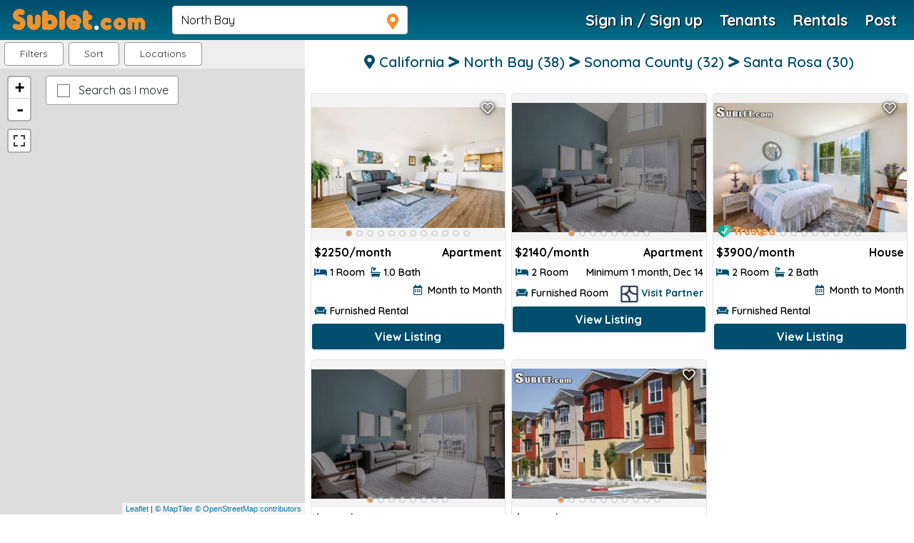

--- FILE ---
content_type: text/html; charset=utf-8
request_url: https://www.sublet.com/apartments-for-rent/north-bay/sonoma-county/santa-rosa
body_size: 76290
content:


<!DOCTYPE html>
<html lang="en">
<head>
            <!-- Google Tag Manager -->
        <script>
            (function (w, d, s, l, i) {
                w[l] = w[l] || []; w[l].push({
                    'gtm.start':
                        new Date().getTime(), event: 'gtm.js'
                }); var f = d.getElementsByTagName(s)[0],
                    j = d.createElement(s), dl = l != 'dataLayer' ? '&l=' + l : ''; j.async = true; j.src =
                        'https://www.googletagmanager.com/gtm.js?id=' + i + dl; f.parentNode.insertBefore(j, f);
            })(window, document, 'script', 'dataLayer', 'GTM-WNRSSR8');
        </script>
        <!-- End Google Tag Manager -->

    <meta charset="utf-8">
            <link rel="canonical" href="http://www.sublet.com/apartments-for-rent/north-bay/sonoma-county/santa-rosa">


    <title>Santa Rosa apartments for rent: Furnished short term rentals Santa Rosa, Sonoma County</title>


    <meta name="description" content="Furnished Santa Rosa apartments for rent, sublets, temporary and corporate housing rentals. Find Santa Rosa, Sonoma County short term and monthly rentals apartments, houses and rooms." />
    <meta property="fb:app_id" content="135362922869" />
    <meta property="og:site_name" content="Sublet" />
    <meta property="og:locale" content="en_US" />
    <meta property="og:url" content="http://www.sublet.com/apartments-for-rent/north-bay/sonoma-county/santa-rosa" />
    <meta property="og:title" content="Santa Rosa apartments for rent: Furnished short term rentals Santa Rosa, Sonoma County" />
    <meta property="og:description" content="Furnished Santa Rosa apartments for rent, sublets, temporary and corporate housing rentals. Find Santa Rosa, Sonoma County short term and monthly rentals apartments, houses and rooms." />
    <meta property="og:type" content="website" />
    <meta property="og:image" content="/dist/img/smvchomeimage11.webp" />
    <meta name="twitter:card" content="summary" />
    <meta name="twitter:title" content="Santa Rosa apartments for rent: Furnished short term rentals Santa Rosa, Sonoma County" />
    <meta name="twitter:site" content="@Subletcom" />
    <meta name="twitter:app:name:iphone" content="Subletcom" />
    <meta name="twitter:app:name:ipad" content="Subletcom" />
    <meta name="twitter:app:name:googleplay" content="Subletcom" />
    <meta name="twitter:app:id:iphone" content="1455624441" />
    <meta name="twitter:app:id:ipad" content="1455624441" />
    <meta name="twitter:app:id:googleplay" content="com.subletapp.sublet" />
    <meta name="twitter:url" content="http://www.sublet.com/apartments-for-rent/north-bay/sonoma-county/santa-rosa" />
    <meta name="twitter:description" content="Furnished Santa Rosa apartments for rent, sublets, temporary and corporate housing rentals. Find Santa Rosa, Sonoma County short term and monthly rentals apartments, houses and rooms." />
    <meta name="twitter:image" content="/dist/img/smvchomeimage12.webp" />
    <!-- Bootstrap CSS -->
    <meta name="viewport" content="width=device-width,minimum-scale=1.0,maximum-scale=1.0" />
<meta name="p:domain_verify" content="103ff87bfb82d676ee301a433e8ecf44" />
<meta name="google-site-verification" content="o9x4o2tWfjOMRbMypVRF12uUuVTb2Vtr6kryuv8cRJY" />
<meta name="theme-color" content="#004e6d" />   
<meta name="locale" content="en" />
<meta name="google" content="notranslate" />
<meta name="mobile-web-app-capable" content="yes">
<meta name="apple-mobile-web-app-capable" content="yes" />
<meta name="application-name" content="Sublet" />
<meta name="apple-mobile-web-app-title" content="Sublet" />
<meta name="msapplication-navbutton-color" content="#004e6d" />
<meta name="apple-mobile-web-app-status-bar-style" content="black-translucent" />
<meta name="msapplication-starturl" content="/?utm_source=homescreen" />
<link rel="manifest" href="/manifest.json" />
<link rel="apple-touch-icon" sizes="180x180" href="/apple-touch-icon.png">
<link rel="shortcut icon" href="/favicon.ico" type="image/x-icon">

<link href="/bundles/bootstrapcss_4.2.1?v=9nefC7wJHO2lME8HFUdxLAtZSgmCQsHR68JRFoneZBk1" rel="stylesheet"/>






<link rel="preconnect dns-prefetch" href="https://api.mapbox.com" />
<link rel="preconnect dns-prefetch" href="https://api.maptiler.com" />
<link rel="preconnect dns-prefetch" href="https://api.tiles.mapbox.com" />
<link rel="preconnect dns-prefetch" href="https://d.agkn.com" />
<link rel="preconnect dns-prefetch" href="https://pixel.everesttech.net" />
<link rel="preconnect dns-prefetch" href="https://cms.quantserve.com" />
<link rel="preconnect dns-prefetch" href="https://googleads4.g.doubleclick.net" />
<link rel="preconnect dns-prefetch" href="https://adservice.google.co.in" />
<link rel="preconnect dns-prefetch" href="https://tpc.googlesyndication.com" />
<link rel="preconnect dns-prefetch" href="https://www.google.com" />
<link rel="preconnect dns-prefetch" href="https://fonts.googleapis.com" />
<link rel="preconnect dns-prefetch" href="https://cm.g.doubleclick.net" />
<link rel="preconnect dns-prefetch" href="https://s0.2mdn.net" />
<link rel="preconnect dns-prefetch" href="https://adservice.google.com" />
<link rel="preconnect dns-prefetch" href="https://www.gstatic.com" />
<link rel="preconnect dns-prefetch" href="https://cr-p3.ladsp.jp" />
<link rel="preconnect dns-prefetch" href="https://cr-pall.ladsp.com" />
<link rel="preconnect dns-prefetch" href="https://image6.pubmatic.com" />
<link rel="preconnect dns-prefetch" href="https://us-u.openx.net" />
<link rel="preconnect dns-prefetch" href="https://www.sublet.com" />
<link rel="preconnect dns-prefetch" href="https://servedby.flashtalking.com" />
<link rel="preconnect dns-prefetch" href="https://cdn.flashtalking.com" />
<link rel="preconnect dns-prefetch" href="https://googleads.g.doubleclick.net" />
<link rel="preconnect dns-prefetch" href="https://pagead2.googlesyndication.com" />
<link rel="preconnect dns-prefetch" href="https://www.facebook.com" />
<link rel="preconnect dns-prefetch" href="https://secure-gl.imrworldwide.com" />
<link rel="preconnect dns-prefetch" href="https://www.corporatehousingbyowner.com" />
<link rel="preconnect dns-prefetch" href="https://nominatim.openstreetmap.org" />
<link rel="preconnect dns-prefetch" href="https://www.googletagmanager.com" />
<link rel="preconnect dns-prefetch" href="https://www.google-analytics.com" />
<link rel="preconnect dns-prefetch" href="https://maps.gstatic.com" />
<link rel="preconnect dns-prefetch" href="https://cdn.klokantech.com" />
<link rel="preconnect dns-prefetch" href="https://www.googletagservices.com" />
<link rel="preconnect dns-prefetch" href="https://partner.googleadservices.com" />
<link rel="preconnect dns-prefetch" href="https://static.doubleclick.net" />
<link rel="preconnect dns-prefetch" href="https://www.roommatespotal.com" />
<link rel="preconnect dns-prefetch" href="https://fonts.gstatic.com" />
<link rel="preconnect dns-prefetch" href="https://csi.gstatic.com" />
<link rel="preconnect dns-prefetch" href="https://p4-bu6ne57tjcg6u-o6vrgqzkvysziqmp-if-v6exp3-v4.metric.gstatic.com" />
<link rel="preconnect dns-prefetch" href="https://p4-bgnf5l2fcm3rk-tzx3g2psrpawzmkn-if-v6exp3-v4.metric.gstatic.com" />
<link rel="preconnect dns-prefetch" href="https://ib.adnxs.com" />
<link rel="preconnect dns-prefetch" href="https://ads.yahoo.com" />
<link rel="preconnect dns-prefetch" href="https://encrypted-tbn1.gstatic.com" />
<link rel="preconnect dns-prefetch" href="https://encrypted-tbn3.gstatic.com" />
<link rel="preconnect dns-prefetch" href="https://sync.teads.tv" />
<link rel="preconnect dns-prefetch" href="https://ad.atdmt.com" />
<link rel="preconnect dns-prefetch" href="https://mts0.google.com" />
<link rel="preconnect dns-prefetch" href="https://ad.hockeycurve.com" />
<link rel="preconnect dns-prefetch" href="https://lh3.googleusercontent.com" />
<link rel="preconnect dns-prefetch" href="https://r4---sn-5jucgv5qc5oq-itq6.googlevideo.com" />
<link rel="preconnect dns-prefetch" href="https://www.iroommates.com" />







<style>
    @font-face {
        font-style: normal;
        font-display: swap;
        src: url("/fonts/webfonts/fa-regular-400.woff");
    }  
       @font-face {
        font-style: normal;
        font-display: swap;
        src: url("/fonts/webfonts/fa-solid-900.woff");
    }  
        @font-face {
        font-style: normal;
        font-display: swap;
        src: url("/fonts/webfonts/fa-brands-400.woff");
    }
     
</style>

<style>
                                                                                                                                                                                                                                                                                                                                                                                                                                                                                                                                                                                                                                                                                                                                                                                                                                                                                                                                                                                                                                                                                                                                                                                                                                                                                                                                                                                                                                                                                                                                                                                                                                                                                                                                                                                                                                                                                                                                                                                                                                                                                                                                                                                                                                                                                                                                                                                                                                                                                                                                                                                                                                                                                                                                                                                                                                                                                                                                                                                                                                                                                                                                                                                                                                                                                                                                                                                                                                                                                                                                                                                                                                                                                                                                                                                                                                                                                                                                                                                                                                                                                                                                                                                                                                                                                                                                                                                                                                                                                                                                                                                                                                                                                                                                                                                                                                                                                                                                                                                                                                                                                                                                                                                                                                                                                                                                                                                                                                                                                                                                                                                                                                                                                                                                                                                                                                                                                                                                                                                                                                                                                                                                                                                                                                                                                                                                                                                                                                                                                                                                                                                                                                                                                                                                                                                                                                                                                                                                                                                                                                                                                                                                                                                                                                                                                                                                                                                                                                                                                                                                                                                                                                                                                                                                                                                                                                                                                                                                                                                                                                                                                                                                                                                                                                                                                                                                                                                                                                                                                                                                                                                                                                                                                                                                                                                                                                                                                                                                                                                                                                                                                                                                                                                                                                                                                                                                                                                                                                                                                                                                                                                                                                                                                                                                                                                                                                                                                                                                                                                                                                                                                                                                                                                                                                                                                                                                                                                                                                                                                                                                                                                                                                                                                                                                                                                                                                                                                                                                                                                                                                                                                                                                                                                                                                                                                                                                                                                                                                                                                                                                                                                                                                                                                                                                                                                                                                                                                                                                                                                                                                                                                                                                                                                                                                                                                                                                                                                                                                                                                                                                                                                                                                                                                                                                                                                                                                                                                                                                                                                                                                                                                                                                                                                                                                                                                                                                                                                                                                                                                                                                                                                                                                                                                                                                                                                                                                                                                                                                                                                                                                                                                                                                                                                                                                                                                                                                                                                                                                                                                                                                                                                                                                                                                                                                                                                                                                                                                                                                                                                                                                                                                                                                                                                                                                                                                                                                                                                                                                                                                                                                                                                                                                                                                                                                                                                                                                                                                                                                                                                                                                                                                                                                                                                                                                                                                                                                                                                                                                                                                                                                                                                                                                                                                                                                                                                                                                                                                                                                                                                                                                                                                                                                                                                                                                                                                                                                                                                                                                                                                                                                                                                                                                                                                                                                                                                                                                                                                                                                                                                                                                                                                                                                                                                                                                                                                                                                                                                                                                                                                                                                                                                                                                                                                                                                                                                                                                                                                                                                                                                                                                                                                                                                                                                                                                                                                                                                                                                                                                                                                                                                                                                                                                                                                                                                                                                                                                                                                                                                                                                                                                                                                                                                                                                                                                                                                                                                                                                                                                                                                                                                                                                                                                                                                                                                                                                                                                                                                                                                                                                                                                                                                                                                                                                                                                                                                                                                                                                                                                                                                                                                                                                                                                                                                                                                                                                                                                                                                                                                                                                                                                                                                                                                                                                                                                                                                                                                                                                                                                                                                                                                                                                                                                                                                                                                                                                                                                                                                                                                                                                                                                                                                                                                                                                                                                                                                                                                                                                                                                                                                                                                                                                                                                                                                                                                                                                                                                                                                                                                                                                                                                                                                                                                                                                                                                                                                                                                                                                                                                                                                                                                                                                                                                                                                                                                                                                                                                                                                                                                                                                                                                                                                                                                                                                                                                                                                                                                                                                                                                                                                                                                                                                                                                                                                                                                                                                                                                                                                                                                                                                                                                                                                                                                                                                                                                                                                                                                                                                                                                                                                                                                                                                                                                                                                                                                                                                                                                                                                                                                                                                                                                                                                                                                                                                                                                                                                                                                                                                                                                                                                                                                                                                                                                                                                                                                                                                                                                                                                                                                                                                                                                                                                                                                                                                                                                                                                                                                                                                                                                                                                                                                                                                                                                                                                                                                                                                                                                                                                                                                                                                                                                                                                                                                                                                                                                                                                                                                                                                                                                                                                                                                                                                                                                                                                                                                                                                                                                                                                                                                                                                                                                                                                                                                                                                                                                                                                                                                                                                                                                                                                                                                                                                                                                                                                                                                                                                                                                                                                                                                                                                                                                                                                                                                                                                                                                                                                                                                                                                                                                                                                                                                                                                                                                                                                                                                                                                                                                                                                                                                                                                                                                                                                                                                                                                                                                                                                                                                                                                                                                                                                                                                                                                                                                                                                                                                                                                                                                                                                                                                                                                                                                                                                                                                                                                                                                                                                                                                                                                                                                                                                                                                                                                                                                                                                                                                                                                                                                                                                                                                                                                                                                                                                                                                                                                                                                                                                                                                                                                                                                                                                                                                                                                                                                                                                                                                                                                                                                                                                                                                                                                                                                                                                                                                                                                                                                                                                                                                                                                                                                                                                                                                                                                                                                                                                                                                                                                                                                                                                                                                                                                                                                                                                                                                                                                                                                                                                                                                                                                                                                                                                                                                                                                                                                                                                                                                                                                                                                                                                                                                                                                                                                                                                                                                                                                                                                                                                                                                                                                                                                                                                                                                                                                                                                                                                                                                                                                                                                                                                                                                                                                                                                                                                                                                                                                                                                                                                                                                                                                                                                                                                                                                                                                                                                                                                                                                                                                                                                                                                                                                                                                                                                                                                                                                                                                                                                                                                                                                                                                                                                                                                                                                                                                                                                                                                                                                                                                                                                                                                                                                                                                                                                                                                                                                                                                                                                                                                                                                                                                                                                                                                                                                                                                                                                                                                                                                                                                                                                                                                                                                                                                                                                                                                                                                                                                                                                                                                                                                                                                                                                                                                                                                                                                                                                                                                                                                                                                                                                                                                                                                                                                                                                                                                                                                                                                                                                                                                                                                                                                                                                                                                                                                                                                                                                                                                                                                                                                                                                                                                                                                                                                                                                                                                                                                                                                                                                                                                                                                                                                                                                                                                                                                                                                                                                                                                                                                                                                                                                                                                                                                                                                                                                                                                                                                                                                                                                                                                                                                                                                                                                                                                                                                                                                                                                                                                                                                                                                                                                                                                                                                                                                                                                                                                                                                                                                                                                                                                                                                                                                                                                                                                                                                                                                                                                                                                                                                                                                                                                                                                                                                                                                                                                                                                                                                                                                                                                                                                                                                                                                                                                                                                                                                                                                                                                                                                                                                                                                                                                                                                                                                                                                                                                                                                                                                                                                                                                                                                                                                                                                                                                                                                                                                                                                                                                                                                                                                                                                                                                                                                                                                                                                                                                                                                                                                                                                                                                                                                                                                                                                                                                                                                                                                                                                                                                                                                                                                                                                                                                                                                                                                                                                                                                                                                                                                                                                                                                                                                                                                                                                                                                                                                                                                                                                                                                                                                                                                                                                                                                                                                                                                                                                                                                                                                                                                                                                                                                                                                                                                                                                                                                                                                                                                                                                                                                                                                                                                                                                                                                                                                                                                                                                                                                                                                                                                                                                                                                                                                                                                                                                                                                                                                                                                                                                                                                                                                                                                                                                                                                                                                                                                                                                                                                                                                                                                                                                                                                                                                                                                                                                                                                                                                                                                                                                                                                                                                                                                                                                                                                                                                                                                                                                                                                                                                                                                                                                                                                                                                                                                                                                                                                                                                                                                                                                                                                                                                                                                                                                                                                                                                                                                                                                                                                                                                                                                                                                                                                                                                                                                                                                                                                                                                                                                                                                                                                                                                                                                                                                                                                                                                                                                                                                                                                                                                                                                                                                                                                                                                                                                                                                                                                                                                                                                                                                                                                                                                                                                                                                                                                                                                                                                                                                                                                                                                                                                                                                                                                                                                                                                                                                                                                                                                                                                                                                                                                                                                                                                                                                                                                                                                                                                                                                                                                                                                                                                                                                                                                                                                                                                                                                                                                                                                                                                                                                                                                                                                                                                                                                                                                                                                                                                                                                                                                                                                                                                                                                                                                                                                                                                                                                                                                                                                                                                                                                                                                                                                                                                                                                                                                                                                                                                                                                                                                                                                                                                                                                                                                                                                                                                                                                                                                                                                                                                                                                                                                                                                                                                                                                                                                                                                                                                                                                                                                                                                                                                                                                                                                                                                                                                                                                                                                                                                                                                                                                                                                                                                                                                                                                                                                                                                                                                                                                                                                                                                                                                                                                                                                                                                                                                                                                                                                                                                                                                                                                                                                                                                                                                                                                                                                                                                                                                                                                                                                                                                                                                                                                                                                                                                                                                                                                                                                                                                                                                                                                                                                                                                                                                                                                                                                                                                                                                                                                                                                                                                                                                                                                                                                                                                                                                                                                                                                                                                                                                                                                                                                                                                                                                                                                                                                                                                                                                                                                                                                                                                                                                                                                                                                                                                                                                                                                                                                                                                                                                                                                                                                                                                                                                                                                                                                                                                                                                                                                                                                                                                                                                                                                                                                                                                                                                                                                                                                                                                                                                                                                                                                                                                                                                                                                                                                                                                                                                                                                                                                                                                                                                                                                                                                                                                                                                                                                                                                                                                                                                                                                                                                                                                                                                                                                                                                                                                                                                                                                                                                                                                                                                                                                                                                                                                                                                                                                                                                                                                                                                                                                                                                                                                                                                                                                                                                                                                                                                                                                                                                                                                                                                                                                                                                                                                                                                                                                                                                                                                                                                                                                                                                                                                                                                                                                                                                                                                                                                                                                                                                                                                                                                                                                                                                                                                                                                                                                                                                                                                                                                                                                                                                                                                                                                                                                                                                                                                                                                                                                                                                                                                                                                                                                                                                                                                                                                                                                                                                                                                                                                                                                                                                                                                                                                                                                                                                                                                                                                                                                                                                                                                                                                                                                                                                                                                                                                                                                                                                                                                                                                                                                                                                                                                                                                                                                                                                                                                                                                                                                                                                                                                                                                                                                                                                                                                                                                                                                                                                                                                                                                                                                                                                                                                                                                                                                                                                                                                                                                                                                                                                                                                                                                                                                                                                                                                                                                                                                                                                                                                                                                                                                                                                                                                                                                                                                                                                                                                                                                                                                                                                                                                                                                                                                                                                                                                                                                                                                                                                                                                                                                                                                                                                                                                                                                                                                                                                                                                                                                                                                                                                                                                                                                                                                                                                                                                                                                                                                                                                                                                                                                                                                                                                                                                                                                                                                                                                                                                                                                                                                                                                                                                                                                                                                                                                                                                                                                                                                                                                                                                                                                                                                                                                                                                                                                                                                                                                                                                                                                                                                                                                                                                                                                                                                                                                                                                                                                                                                                                                                                                                                                                                                                                                                                                                                                                                                                                                                                                                                                                                                                                                                                                                                                                                                                                                                                                                                                                                                                                                                                                                                                                                                                                                                                                                                                                                                                                                                                                                                                                                                                                                                                                                                                                                                                                                                                                                                                                                                                                                                                                                                                                                                                                                                                                                                                                                                                                                                                                                                                                                                                                                                                                                                                                                                                                                                                                                                                                                                                                                                                                                                                                                                                                                                                                                                                                                                                                                                                                                                                                                                                                                                                                                                                                                                                                                                                                                                                                                                                                                                                                                                                                                                                                                                                                                                                                                                                                                                                                                                                                                                                                                                                                                                                                                                                                                                                                                                                                                                                                                                                                                                                                                                                                                                                                                                                                                                                                                                                                                                                                                                                                                                                                                                                                                                                                                                                                                                                                                                                                                                                                                                                                                                                                                                                                                                                                                                                                                                                                                                                                                                                                                                                                                                                                                                                                                                                                                                                                                                                                                                                                                                                                                                                                                                                                                                                                                                                                                                                                                                                                                                                                                                                                                                                                                                                                                                                                                                                                                                                                                                                                                                                                                                                                                                                                                                                                                                                                                                                                                                                                                                                                                                                                                                                                                                                                                                                                                                                                                                                                                                                                                                                                                                                                                                                                                                                                                                                                                                                                                                                                                                                                                                                                                                                                                                                                                                                                                                                                                                                                                                                                                                                                                                                                                                                                                                                                                                                                                                                                                                                                                                                                                                                                                                                                                                                                                                                                                                                                                                                                                                                                                                                                                                                                                                                                                                                                                                                                                                                                                                                                                                                                                                                                                                                                                                                                                                                                                                                                                                                                                                                                                                                                                                                                                                                                                                                                                                                                                                                                                                                                                                                                                                                                                                                                                                                                                                                                                                                                                                                                                                                                                                                                                                                                                                                                                                                                                                                                                                                                                                                                                                                                                                                                                                                                                                                                                                                                                                                                                                                                                                                                                                                                                                                                                                                                                                                                                                                                                                                                                                                                                                                                                                                                                                                                                                                                                                                                                                                                                                                                                                                                                                                                                                                                                                                                                                                                                                                                                                                                                                                                                                                                                                                                                                                                                                                                                                                                                                                                                                                                                                                                                                                                                                                                                                                                                                                                                                                                                                                                                                                                                                                                                                                                                                                                                                                                                                                                                                                                                                                                                                                                                                                                                                                                                                                                                                                                                                                                                                                                                                                                                                                                                                                                                                                                                                                                                                                                                                                                                                                                                                                                                                                                                                                                                                                                                                                                                                                                                                                                                                                                                                                                                                                                                                                                                                                                                                                                                                                                                                                                                                                                                                                                                                                                                                                                                                                                                                                                                                                                                                                                                                                                                                                                                                                                                                                                                                                                                                                                                                                                                                                                                                                                                                                                                                                                                                                                                                                                                                                                                                                                                                                                                                                                                                                                                                                                                                                                                                                                                                                                                                                                                                                                                                                                                                                                                                                                                                                                                                                                                                                                                                                                                                                                                                                                                                                                                                                                                                                                                                                                                                                                                                                                                                                                                                                                                                                                                                                                                                                                                                                                                                                                                                                                                                                                                                                                                                                                                                                                                                                                                                                                                                                                                                                                                                                                                                                                                                                                                                                                                                                                                                                                                                                                                                                                                                                                                                                                                                                                                                                                                                                                                                                                                                                                                                                                                                                                                                                                                                                                                                                                                                                                                                                                                                                                                                                                                                                                                                                                                                                                                                                                                                                                                                                                                                                                                                                                                                                                                                                                                                                                                                                                                                                                                                                                                                                                                                                                                                                                                                                                                                                                                                                                                                                                                                                                                                                                                                                                                                                                                                                                                                                                                                                                                                                                                                                                                                                                                                                                                                                                                                                                                                                                                                                                                                                                                                                                                                                                                                                                                                                                                                                                                                                                                                                                                                                                                                                                                                                                                                                                                                                                                                                                                                                                                                                                                                                                                                                                                                                                                                                                                                                                                                                                                                                                                                                                                                                                                                                                                                                                                                                                                                                                                                                                                                                                                                                                                                                                                                                                                                                                                                                                                                                                                                                                                                                                                                                                                                                                                                                                                                                                                                                                                                                                                                                                                                                                                                                                                                                                                                                                                                                                                                                                                                                                                                                                                                                                                                                                                                                                                                                                                                                                                                                                                                                                                                                                                                                                                                                                                                                                                                                                                                                                                                                                                                                                                                                                                                                                                                                                                                                                                                                                                                                                                                                                                                                                                                                                                                                                                                                                                                                                                                                                                                                                                                                                                                                                                                                                                                                                                                                                                                                                                                                                                                                                                                                                                                                                                                                                                                                                                                                                                                                                                                                                                                                                                                                                                                                                                                                                                                                                                                                                                                                                                                                                                                                                                                                                                                                                                                                                                                                                                                                                                                                                                                                                                                                                                                                                                                                                                                                                                                                                                                                                                                                                                                                                                                                                                                                                                                                                                                                                                                                                                                                                                                                                                                                                                                                                                                                                                                                                                                                                                                                                                                                                                                                                                                                                                                                                                                                                                                                                                                                                                                                                                                                                                                                                                                                                                                                                                                                                                                                                                                                                                                                                                                                                                                                                                                                                                                                                                                                                                                                                                                                                                                                                                                                                                                                                                                                                                                                                                                                                                                                                                                                                                                                                                                                                                                                                                                                                                                                                                                                                                                                                                                                                                                                                                                                                                                                                                                                                                                                                                                                                                                                                                                                                                                                                                                                                                                                                                                                                                                                                                                                                                                                                                                                                                                                                                                                                                                                                                                                                                                                                                                                                                                                                                                                                                                                                                                                                                                                                                                                                                                                                                                                                                                                                                                                                                                                                                                                                                                                                                                                                                                                                                                                                                                                                                                                                                                                                                                                                                                                                                                                                                                                                                                                                                                                                                                                                                                                                                                                                                                                                                                                                                                                                                                                                                                                                                                                                                                                                                                                                                                                                                                                                                                                                                                                                                                                                                                                                                                                                                                                                                                                                                                                                                                                                                                                                                                                                                                                                                                                                                                                                                                                                                                                                                                                                                                                                                                                                                                                                                                                                                                                                                                                                                                                                                                                                                                                                                                                                                                                                                                                                                                                                                                                                                                                                                                                                                                                                                                                                                                                                                                                                                                                                                                                                                                                                                                                                                                                                                                                                                                                                                                                                                                                                                                                                                                                                                                                                                                                                                                                                                                                                                                                                                                                                                                                                                                                                                                                                                                                                                                                                                                                                                                                                                                                                                                                                                                                                                                                                                                                                                                                                                                                                                                                                                                                                                                                                                                                                                                                                                                                                                                                                                                                                                                                                                                                                                                                                                                                                                                                                                                                                                                                                                                                                                                                                                                                                                                                                                                                                                                                                                                                                                                                                                                                                                                                                                                                                                                                                                                                                                                                                                                                                                                                                                                                                                                                                                                                                                                                                                                                                                                                                                                                                                                                                                                                                                                                                                                                                                                                                                                                                                                                                                                                                                                                                                                                                                                                                                                                                                                                                                                                                                                                                                                                                                                                                                                                                                                                                                                                                                                                                                                                                                                                                                                                                                                                                                                                                                                                                                                                                                                                                                                                                                                                                                                                                                                                                                                                                                                                                                                                                                                                                                                                                                                                                                                                                                                                                                                                                                                                                                                                                                                                                                                                                                                                                                                                                                                                                                                                                                                                                                                                                                                                                                                                                                                                                                                                                                                                                                                                                                                                                                                                                                                                                                                                                                                                                                                                                                                                                                                                                                                                                                                                                                                                                                                                                                                                                                                                                                                                                                                                                                                                                                                                                                                                                                                                                                                                                                                                                                                                                                                                                                                                                                                                                                                                                                                                                                                                                                                                                                                                                                                                                                                                                                                                                                                                                                                                                                                                                                                                                                                                                                                                                                                                                                                                                                                                                                                                                                                                                                                                                                                                                                                                                                                                                                                                                                                                                                                                                                                                                                                                                                                                                                                                                                                                                                                                                                                                                                                                                                                                                                                                                                                                                                                                                                                                                                                                                                                                                                                                                                                                                                                                                                                                                                                                                                                                                                                                                                                                                                                                                                                                                                                                                                                                                                                                                                                                                                                                                                                                                                                                                                                                                                                                                                                                                                                                                                                                                                                                                                                                                                                                                                                                                                                                                                                                                                                                                                                                                                                                                                                                                                                                                                                                                                                                                                                                                                                                                                                                                                                                                                                                                                                                                                                                                                                                                                                                                                                                                                                                                                                                                                                                                                                                                                                                                                                                                                                                                                                                                                                                                                                                                                                                                                                                                                                                                                                                                                                                                                                                                                                                                                                                                                                                                                                                                                                                                                                                                                                                                                                                                                                                                                                                                                                                                                                                                                                                                                                                                                                                                                                                                                                                                                                                                                                                                                                                                                                                                                                                                                                                                                                                                                                                                                                                                                                                                                                                                                                                                                                                                                                                                                                                                                                                                                                                                                                                                                                                                                                                                                                                                                                                                                                                                                                                                                                                                                                                                                                                                                                                                                                                                                                                                                                                                                                                                                                                                                                                                                                                                                                                                                                                                                                                                                                                                                                                                                                                                                                                                                                                                                                                                                                                                                                                                                                                                                                                                                                                                                                                                                                                                                                                                                                                                                                                                                                                                                                                                                                                                                                                                                                                                                                                                                                                                                                                                                                                                                                                                                                                                                                                                                                                                                                                                                                                                                                                                                                                                                                                                                                                                                                                                                                                                                                                                                                                                                                                                                                                                                                                                                                                                                                                                                                                                                                                                                                                                                                                                                                                                                                                                                                                                                                                                                                                                                                                                                                                                                                                                                                                                                                                                                                                                                                                                                                                                                                                                                                                                                                                                                                                                                                                                                                                                                                                                                                                                                                                                                                                                                                                                                                                                                                                                                                                                                                                                                                                                                                                                                                                                                                                                                                                                                                                                                                                                                                                                                                                                                                                                                                                                                                                                                                                                                                                                                                                                                                                                                                                                                                                                                                                                                                                                                                                                                                                                                                                                                                                                                                                                                                                                                                                                                                                                                                                                                                                                                                                                                                                                                                                                                                                                                                                                                                                                                                                                                                                                                                                                                                                                                                                                                                                                                                                                                                                                                                                                                                                                                                                                                                                                                                                                                                                                                                                                                                                                                                                                                                                                                                                                                                                                                                                                                                                                                                                                                                                                                                                                                                                                                                                                                                                                                                                                                                                                                                                                                                                                                                                                                                                                                                                                                                                                                                                                                                                                                                                                                                                                                                                                                                                                                                                                                                                                                                                                                                                                                                                                                                                                                                                                                                                                                                                                                                                                                                                                                                                                                                                                                                                                                                                                                                                                                                                                                                                                                                                                                                                                                                                                                                                                                                                                                                                                                                                                                                                                                                                                                                                                                                                                                                                                                                                                                                                                                                                                                                                                                                                                                                                                                                                                                                                                                                                                                                                                                                                                                                                                                                                                                                                                                                                                                                                                                                                                                                                                                                                                                                                                                                                                                                                                                                                                                                                                                                                                                                                                                                                                                                                                                                                                                                                                                                                                                                                                                                                                                                                                                                                                                                                                                                                                                                                                                                                                                                                                                                                                                                                                                                                                                                                                                                                                                                                                                                                                                                                                                                                                                                                                                                                                                                                                                                                                                                                                                                                                                                                                                                                                                                                                                                                                                                                                                                                                                                                                                                                                                                                                                                                                                                                                                                                                                                                                                                                                                                                                                                                                                                                         /*Bootstrap overwrite*/
        html, body {
            font-family: 'Helvetica', 'Verdana', sans-serif;
        }

        @media not all and (min-resolution:.001dpcm) {
            @media {
                select.form-control {
                    /*background-color: revert !important;
                    background-clip: revert !important;
                    border: revert !important;
                    border-radius: revert !important;*/
                    font-size: 14px;
                     padding: 4px 8px;
                     display: block;
                     color: #999;
                     width: 100%;
                     height: 37px !important;
                     background-color: transparent;
                     border: none;
                     border-bottom: 1px solid #D5D5D5 !important;
                     border-right: none !important;
                     border-left: none !important;
                     border-top: none !important;
                }

                    select.form-control:hover {
                        
                    }

                .styled-select-filters select {
                    /*background: revert !important;
                    -webkit-appearance: revert !important;
                    width:100% !important;
                    Border: revert !important;
                    Margin: 0 !important;
                    border-radius: revert !important;*/
                    font-size: 14px;
                     padding: 4px 0;
                     display: block;
                     color: #999;
                     width: 100%;
                     height: 38px !important;
                     background-color: transparent;
                     border: none;
                     border-bottom: 1px solid #D5D5D5 !important;
                     border-right: none !important;
                     border-left: none !important;
                     border-top: none !important;
                }
            }
        }

        .text-shadow {
            text-shadow: 2px 4px 3px rgba(0,0,0,.9);
        }
        .modal-header {
            padding: 0.5rem 1rem !important;
            background: #004e6d !important;
            color: #fff;
        }
        .modal-header-secondary {
            background: none !important;
            border: none;
        }

            .modal-header-secondary .close {
                color: #000 !important;
                font-size: 2rem !important;
            }

        .modal-title {
            font-size: 1.2rem;
        }

        .close {
            color: #fff;
        }

            .close:hover {
                color: #fff;
            }

            .close:focus {
                outline: none;
            }
        .btn-primary {
            background-color: #004e6d !important;
            border-color: #fff !important;
            color: #fff;
        }

            .btn-primary:hover, .btn:hover {
                background-color: #565a5c !important;
                color: #fff !important;
                cursor: pointer;
                }

    .btn-info:hover,.btn-danger:hover {
        border: 1px solid #565a5c !important;
    }
            
        .bg-primary {
            background-color: #004e6d !important;
        }

        a {
            color: #004e6d;
        }

            a:hover {
                color: #004e6d;
            }

        .text-pink {
            color: #f0922e;
        }

        a.text-pink:hover {
            color: #333333;
            text-decoration: underline;
        }

        .text-primary, .border-primary {
            color: #004e6d !important;
        }

        .text-secondary, .border-secondary {
            color: #8c8c8c !important;
        }

        @media (max-width:991px){
             .container {
                max-width: 100% !important;
            }
             h1 {
                font-size: 1.75rem;
            }

            h4 {
                font-size: 1.25rem;
            }

            h2 {
                font-size: 1.50rem;
            }

            h3 {
                font-size: 1.25rem;
            }
        }
        @media (max-width:767.89px) {
            h1, h2, h3, h4 {
                font-size: 1.25rem;
            }
        }

         .navbar-toggler:focus {
            outline: none;
        }

          .btn-secondary {
            background: #f0922e;
            border-color: #f0922e;
        }

            .btn-secondary:hover {
                background-color: #f0922e !important;
                border-color: #f0922e;
            }

        form label {
            color: #004e6d;
            font-weight: 600;
        }

        .form-control:focus {
            border-color: #f0922e !important;
            outline: 0;
            -webkit-box-shadow: inset 0 1px 1px rgba(0, 0, 0, .075), 0 0 8px #f0922e;
            box-shadow: inset 0 1px 1px rgba(0, 0, 0, .075), 0 0 8px #f0922e;
        }

        .list-unstyled li a {
            padding-top: 0.4rem;
            padding-bottom: 0.4rem;
            display: block;
        }
        .bg-secondary {
            background-color: #eee !important;
        }

        .text-shadow {
            text-shadow: 2px 4px 3px rgba(0,0,0,.9);

        }
         /*End bootstrap overwrite*/
</style>

    <style>
    .sublet-logo-css {
        font-size: 40px;
        color: #f0922e;
        letter-spacing: 2px;
        font-family: Oduda;
        margin-top: -5px;
    }

        .sublet-logo-css:hover {
            font-size: 40px;
            color: #f0922e;
            letter-spacing: 2px;
            font-family: Oduda;
            margin-top: -5px;
        }

    .sublet-font-size--40 {
        font-size: 32px;
    }

    .sublet-font-border {
        color: #fff;
    }

    .img--width--margle-margto {
        width: 180px;
        margin-left: 14px;
        margin-top: 20px;
    }

    .m---top-8 {
        top: -8px;
    }

    .margin---top---8 {
        margin-top: 8px;
    }

    .m___top___3 {
        /*margin-top:-3px;*/
    }

    .m___top___5 {
        margin-top: -5px;
    }

    .m--top--15 {
        /*margin-top: 15px;*/
    }

    .navbar-nav .nav-item {
        font-weight: bold;
        font-size: 21px !important;
        text-shadow: 1px 1px 1px rgba(0,0,0,1);
    }

    @font-face {
        font-family: "Oduda";
        font-style: normal;
		font-display: swap;
        src: url("/assets/fonts/oduda/b9b4e2e298a645a5868a6fa0c08bede3.eot");
        src: url("/assets/fonts/oduda/b9b4e2e298a645a5868a6fa0c08bede3.eot?#iefix") format("embedded-opentype"), url("/assets/fonts/oduda/b9b4e2e298a645a5868a6fa0c08bede3.woff2") format("woff2"), url("/assets/fonts/oduda/b9b4e2e298a645a5868a6fa0c08bede3.woff") format("woff"), url("/assets/fonts/oduda/b9b4e2e298a645a5868a6fa0c08bede3.ttf") format("truetype"), url("/assets/fonts/oduda/b9b4e2e298a645a5868a6fa0c08bede3.svg#Oduda") format("svg");
    }

    .home-plus {
        background: url(/img/homeplus.png) no-repeat;
        width: 20px !important;
        height: 20px;
        background-size: cover;
        display: inline-block;
    }

    @media (max-width:786px) {
        .sublet-logo-css {
            font-size: 37px;
            color: #f0922e;
            letter-spacing: 2px;
            font-family: Oduda;
            margin-top: -15px;
        }

            .sublet-logo-css:hover {
                font-size: 37px;
                color: #f0922e;
                letter-spacing: 2px;
                font-family: Oduda;
                margin-top: -15px;
            }

        .sublet-font-size--40 {
            font-size: 33px;
        }
    }

    @media (max-width:767.89px) {
        .sublet-logo-css {
            font-size: 37px;
            color: #f0922e;
            letter-spacing: 2px;
            font-family: Oduda;
            margin-top: -10px;
        }

            .sublet-logo-css:hover {
                font-size: 37px;
                color: #f0922e;
                letter-spacing: 2px;
                margin-top: 0px;
                font-family: Oduda;
            }

        .sublet-font-size--40 {
            font-size: 28px;
        }
    }

    @media only screen and (min-width: 375px) and (max-width: 812px) and (-webkit-min-device-pixel-ratio: 3) {
        .sublet-logo-css {
            font-size: 37px;
            color: #f0922e;
            letter-spacing: 2px;
            font-family: Oduda;
            margin-top: -10px !important;
        }
    }

    @media only screen and (max-width:480px) {
        .sublet-logo-css {
            font-size: 35px;
            color: #f0922e;
            letter-spacing: 2px;
            font-family: Oduda;
            margin-top: 0px !important;
        }
    }

    @media only screen and (max-width:320px) {
        .sublet-logo-css {
            font-size: 35px;
            color: #f0922e;
            letter-spacing: 2px;
            font-family: Oduda;
            margin-top: 0px;
        }

            .sublet-logo-css:hover {
                font-size: 35px;
                color: #f0922e;
                letter-spacing: 2px;
                font-family: Oduda;
                margin-top: 0px;
            }

        .sublet-font-size--40 {
            font-size: 25px;
        }
    }

    ul#top_tools {
        top: 18px !important;
    }
/*Nav bar Logo Css End Here*/

    /*Start Navbar*/
    .logo-wrapper {
        width: 35px;
        height: 35px;
    }

    .logo-wrapper-ie {
        width: 195px;
        height: 35px;
    }

    .txtArea, .txtArea2, .txtArea3 {
        resize: none;
        min-height: 80px;
    }
    @media screen and (min-width:992px) {
        .navbar-brand img {
            content: url("/img/subletlogo.svg");
            width: 180px;
            height: 50px;
        }
    }

    .navbar-search-icon {
        font-size: 1.5rem;
        color: #f0922e;
        margin-top: -1rem;
        /*margin-right:0.25rem;*/
    }
    .navbar-top-nav .nav-item {
        font-weight: bold;
        font-size: 21px;
        text-shadow: 1px 1px 1px rgba(0,0,0,1);
    }
        @media only screen and (max-width:1100px)
    {
       .navbar-expand-lg .navbar-nav .nav-link
        {
          padding-right: 0rem;
          padding-left: 0rem !important;
        }
          .navbar-top-nav .nav-item 
          {
                font-weight: bold;
                font-size: 1.1rem !important;
                text-shadow: 1px 1px 1px rgba(0,0,0,1);
          }
    }
    .navbar-lightgrey {
        background: rgba(21,2,2,.2) !important;
    }

    .navbar-top {
        position: fixed;
        top: 0;
        left: 0;
        right: 0;
        z-index: 1030;
        height: 56px;
        background: linear-gradient(to right,#004E6D,#006D87);
        background: -moz-linear-gradient(to right,#004E6D,#006D87);
        background: -webkit-gradient(linear,left top,left bottom,color-stop(0,#004E6D),color-stop(100%,#006D87));
    }

    @media (max-width: 991px) {
        .offcanvas-collapse {
            position: fixed;
            top: 56px; /* Height of navbar */
            bottom: 0;
            left: -100%;
            z-index: 1001;
            width: 17rem;
            padding-right: 1rem;
            overflow-y: auto;
            background-color: #fff;
            transition: left .3s ease-in-out;
        }

            .offcanvas-collapse.open {
                left: 0;
            }

        .signin-modal {
            font-size: 0.9rem;
        }

            .signin-modal .form-control {
                font-size: 0.9rem;
            }
    }

    .top-bar {
        transform: rotate(45deg);
        transform-origin: 10% 10%;
    }

    .middle-bar {
        opacity: 0;
    }

    .bottom-bar {
        transform: rotate(-45deg);
        transform-origin: 10% 90%;
    }

    .navbar-toggler {
        padding: 0;
        position: relative;
        top: -3px;
    }

        .navbar-toggler:after,
        .navbar-toggler:before,
        .navbar-toggler span {
            background-color: #fff;
            border-radius: 2px;
            content: '';
            display: block;
            height: 2px;
            margin: 0.4rem 0;
            width: 1.8rem;
            transition: all .2s ease-in-out;
        }

        .navbar-toggler.open:before {
            transform: translateY(12px) rotate(135deg);
            margin: 0.6rem 0;
        }

        .navbar-toggler.open:after {
            transform: translateY(-12px) rotate(-135deg);
            margin: 0.6rem 0;
        }

        .navbar-toggler.open span {
            transform: scale(0);
        }




    .nav-item-dropdown:hover > .nav-item-dropdown-menu {
        display: block;
    }

    .nav-item-dropdown-menu {
        border-top: 2px solid #004e6d;
        margin: 0;
        box-shadow: 0 6px 12px rgba(0,0,0,.175);
    }

        .nav-item-dropdown-menu a {
            text-shadow: none !important;
        }

        .nav-item-dropdown-menu > .dropdown-item {
            color: #000;
            background-color: transparent;
        }

            .nav-item-dropdown-menu > .dropdown-item:hover {
                background-color: #e7e8e9;
            }

    .navbar-avatar-menu {
        left: -108px !important;
    }

    .navbar-avatar-wrapper {
        width: 34px;
        height: 34px;
        margin: 0;
    }

    .mobile-dropdown-menu {
        display: none;
        color: #004e6d;
        padding-left: 3rem;
        padding-top: 0.4rem;
    }

        .mobile-dropdown-menu > li {
            padding-bottom: 0.5rem;
            font-size: 1rem !important;
        }

    .navbar-chevron-down {
        position: absolute;
        top: 0px;
        right: 0;
        color: #004e6d;
        padding: 0.5rem;
    }

    .mobile-nav ul li {
        font-size: 1.1rem;
        position: relative;
    }

    .mobile-nav ul > li > a > i {
        display: inline-block;
        width: 1.8rem;
    }

    .mobile-nav .nav-link {
         padding: .5rem 1rem .5em 1rem;
    }

    .nav-unread-count {
        position: absolute;
        background: #E1141E;
        color: #FFF;
        text-align: center;
        border-radius: 50%;
        width: 17px;
        line-height: 17px;
        font-size: 0.6rem;
        text-shadow: none;
        top: 0;
        right: 0;
    }

    .mobile-nav-unread-count {
        position: absolute;
        background: #E1141E;
        color: #FFF;
        text-align: center;
        border-radius: 50%;
        width: 17px;
        line-height: 17px;
        font-size: 0.6rem;
        top: 5px;
        left: 28px;
    }

    .unread-circle-big {
        width: 22px;
        line-height: 22px;
        top: -6px;
    }

    .mobile-nav-unread-circle-big {
        width: 22px;
        line-height: 22px;
        top: 1px;
    }

    .roommates-dropdown > ul {
        width: 372px;
        padding: 0 !important;
        left: -105px;
        border: none;
    }

        .roommates-dropdown > ul .form-control {
            width: 100%;
        }

        .roommates-dropdown > ul:before {
            bottom: 100%;
            right: 58%;
            border: solid transparent;
            content: " ";
            position: absolute;
            pointer-events: none;
            border-bottom-color: #004e6d;
            border-width: 7px;
            margin-left: -7px;
        }

    .roommates-dropdown .dropdown-toggle:after {
        display: none;
    }

    .textbox-marker {
        position: absolute;
        right: 10px;
        top: 10px;
        color: #f0922e;
    }

    .search-dropdown .dropdown-toggle:after {
        display: none;
    }

    .pac-container {
        z-index: 99999;
        position: fixed !important;
    }

    .pac-item {
        padding: 6px 4px !important;
        font-size: 15px;
    }

    .pac-item-query {
        font-size: 15px;
    }

    .pac-item-selected {
        background-color: lightgray !important;
    }
    /*End Navbar*/
</style>
    

<link rel="stylesheet" href="https://cdnjs.cloudflare.com/ajax/libs/font-awesome/5.15.1/css/all.min.css" integrity="sha512-+4zCK9k+qNFUR5X+cKL9EIR+ZOhtIloNl9GIKS57V1MyNsYpYcUrUeQc9vNfzsWfV28IaLL3i96P9sdNyeRssA==" crossorigin="anonymous" />
<link rel="preload" as="font" href="https://fonts.gstatic.com/s/quicksand/v19/6xK-dSZaM9iE8KbpRA_LJ3z8mH9BOJvgkP8o58a-wg.woff2" type="font/woff2" crossorigin="anonymous">
<link rel="preload" as="font" href="https://fonts.gstatic.com/s/quicksand/v19/6xK-dSZaM9iE8KbpRA_LJ3z8mH9BOJvgkCEv58a-wg.woff2" type="font/woff2" crossorigin="anonymous">
<link rel="preload" as="font" href="https://fonts.gstatic.com/s/quicksand/v19/6xK-dSZaM9iE8KbpRA_LJ3z8mH9BOJvgkM0o58a-wg.woff2" type="font/woff2" crossorigin="anonymous">
<link rel="preload" as="font" href="https://fonts.gstatic.com/s/quicksand/v19/6xK-dSZaM9iE8KbpRA_LJ3z8mH9BOJvgkBgv58a-wg.woff2" type="font/woff2" crossorigin="anonymous">


<style>
    .close {
        opacity: 1;
    }

    .btn-pink2 {
        background: #f0922e !important;
        color: #fff;
    }

    .text-white-hover:hover {
        color: #fff !important;
    }

    @font-face {
        font-family: 'Quicksand',sans-serif;
        font-style: normal;
        font-display: swap;
        src: url("https://fonts.gstatic.com/s/roboto/v20/KFOlCnqEu92Fr1MmEU9fBBc4.woff2");
    }


    /*IE 11 Browser Supporting Css Start Here*/
    @media screen and (-ms-high-contrast: active), (-ms-high-contrast: none) {
        .mx-3 {
            top: 5px;
        }

        .top2 {
            padding-left: 10px;
        }
    }
    /*Webui popover*/
    .webui-popover-content {
        display: none;
        max-height: 250px;
    }

        .webui-popover-content h4 {
            color: #004e6d;
            font-size: 1.2rem;
            font-weight: bold;
        }

    .webui-popover-rtl {
        direction: rtl;
        text-align: right
    }

    .webui-popover {
        position: absolute;
        top: 0;
        left: 0;
        z-index: 999999;
        display: none;
        min-width: 50px;
        min-height: 32px;
        padding: 1px;
        text-align: left;
        white-space: normal;
        background-color: #fff;
        background-clip: padding-box;
        border: 1px solid #ccc;
        border: 1px solid rgba(0,0,0,.2);
        border-radius: 6px;
        -webkit-box-shadow: 0 5px 10px rgba(0,0,0,.2);
        box-shadow: 0 5px 10px rgba(0,0,0,.2)
    }

        .webui-popover.top, .webui-popover.top-left, .webui-popover.top-right {
            margin-top: -10px
        }

        .webui-popover.right, .webui-popover.right-top, .webui-popover.right-bottom {
            margin-left: 10px
        }

        .webui-popover.bottom, .webui-popover.bottom-left, .webui-popover.bottom-right {
            margin-top: 10px
        }

        .webui-popover.left, .webui-popover.left-top, .webui-popover.left-bottom {
            margin-left: -10px
        }

        .webui-popover.pop {
            -webkit-transform: scale(0.8);
            -o-transform: scale(0.8);
            transform: scale(0.8);
            -webkit-transition: transform .15s cubic-bezier(0.3,0,0,1.5);
            -o-transition: transform .15s cubic-bezier(0.3,0,0,1.5);
            transition: transform .15s cubic-bezier(0.3,0,0,1.5);
            opacity: 0;
            filter: alpha(opacity=0)
        }

        .webui-popover.pop-out {
            -webkit-transition: .15s linear;
            -o-transition: .15s linear;
            transition: .15s linear;
            opacity: 0;
            filter: alpha(opacity=0)
        }

        .webui-popover.fade, .webui-popover.fade-out {
            -webkit-transition: opacity .15s linear;
            -o-transition: opacity .15s linear;
            transition: opacity .15s linear;
            opacity: 0;
            filter: alpha(opacity=0)
        }

        .webui-popover.out {
            opacity: 0;
            filter: alpha(opacity=0)
        }

        .webui-popover.in {
            -webkit-transform: none;
            -o-transform: none;
            transform: none;
            opacity: 1;
            filter: alpha(opacity=100)
        }

        .webui-popover .webui-popover-content {
            padding: 9px 14px;
            overflow: auto;
            display: block
        }

            .webui-popover .webui-popover-content > div:first-child {
                width: 99%
            }

    .webui-popover-inner .close {
        font-family: arial;
        margin: 8px 10px 0 0;
        float: right;
        font-size: 16px;
        font-weight: 700;
        line-height: 16px;
        color: #000;
        text-shadow: 0 1px 0 #fff;
        opacity: .2;
        filter: alpha(opacity=20);
        text-decoration: none
    }

        .webui-popover-inner .close:hover, .webui-popover-inner .close:focus {
            opacity: .5;
            filter: alpha(opacity=50)
        }

        .webui-popover-inner .close:after {
            content: "\00D7";
            width: .8em;
            height: .8em;
            padding: 4px;
            position: relative
        }

    .webui-popover-title {
        padding: 8px 14px;
        margin: 0;
        font-size: 14px;
        font-weight: 700;
        line-height: 18px;
        background-color: #f0922e !important;
        color: #fff;
        border-bottom: 1px solid #f2f2f2;
        border-radius: 5px 5px 0 0
    }

    .webui-popover-content {
        padding: 9px 14px;
        overflow: auto;
        display: none
    }

    .webui-popover-inverse {
        background-color: #333;
        color: #eee
    }

        .webui-popover-inverse .webui-popover-title {
            background: #333;
            border-bottom: 1px solid #3b3b3b;
            color: #eee
        }

    .webui-no-padding .webui-popover-content {
        padding: 0
    }

    .webui-no-padding .list-group-item {
        border-right: none;
        border-left: none
    }

        .webui-no-padding .list-group-item:first-child {
            border-top: 0
        }

        .webui-no-padding .list-group-item:last-child {
            border-bottom: 0
        }

    .webui-popover > .webui-arrow, .webui-popover > .webui-arrow:after {
        position: absolute;
        display: block;
        width: 0;
        height: 0;
        border-color: transparent;
        border-style: solid
    }

    .webui-popover > .webui-arrow {
        border-width: 11px
    }

        .webui-popover > .webui-arrow:after {
            border-width: 10px;
            content: ""
        }

    .webui-popover.top > .webui-arrow, .webui-popover.top-right > .webui-arrow, .webui-popover.top-left > .webui-arrow {
        bottom: -11px;
        left: 50%;
        margin-left: -11px;
        border-top-color: #999;
        border-top-color: rgba(0,0,0,.25);
        border-bottom-width: 0
    }

        .webui-popover.top > .webui-arrow:after, .webui-popover.top-right > .webui-arrow:after, .webui-popover.top-left > .webui-arrow:after {
            content: " ";
            bottom: 1px;
            margin-left: -10px;
            border-top-color: #fff;
            border-bottom-width: 0
        }

    .webui-popover.right > .webui-arrow, .webui-popover.right-top > .webui-arrow, .webui-popover.right-bottom > .webui-arrow {
        top: 50%;
        left: -11px;
        margin-top: -11px;
        border-left-width: 0;
        border-right-color: #999;
        border-right-color: rgba(0,0,0,.25)
    }

        .webui-popover.right > .webui-arrow:after, .webui-popover.right-top > .webui-arrow:after, .webui-popover.right-bottom > .webui-arrow:after {
            content: " ";
            left: 1px;
            bottom: -10px;
            border-left-width: 0;
            border-right-color: #fff
        }

    .webui-popover.bottom > .webui-arrow, .webui-popover.bottom-right > .webui-arrow, .webui-popover.bottom-left > .webui-arrow {
        top: -11px;
        left: 50%;
        margin-left: -11px;
        border-bottom-color: #999;
        border-bottom-color: rgba(0,0,0,.25);
        border-top-width: 0
    }

        .webui-popover.bottom > .webui-arrow:after, .webui-popover.bottom-right > .webui-arrow:after, .webui-popover.bottom-left > .webui-arrow:after {
            content: " ";
            top: 1px;
            margin-left: -10px;
            border-bottom-color: #fff;
            border-top-width: 0
        }

    .webui-popover.left > .webui-arrow, .webui-popover.left-top > .webui-arrow, .webui-popover.left-bottom > .webui-arrow {
        top: 50%;
        right: -11px;
        margin-top: -11px;
        border-right-width: 0;
        border-left-color: #999;
        border-left-color: rgba(0,0,0,.25)
    }

        .webui-popover.left > .webui-arrow:after, .webui-popover.left-top > .webui-arrow:after, .webui-popover.left-bottom > .webui-arrow:after {
            content: " ";
            right: 1px;
            border-right-width: 0;
            border-left-color: #fff;
            bottom: -10px
        }

    .webui-popover-inverse.top > .webui-arrow, .webui-popover-inverse.top-left > .webui-arrow, .webui-popover-inverse.top-right > .webui-arrow, .webui-popover-inverse.top > .webui-arrow:after, .webui-popover-inverse.top-left > .webui-arrow:after, .webui-popover-inverse.top-right > .webui-arrow:after {
        border-top-color: #333
    }

    .webui-popover-inverse.right > .webui-arrow, .webui-popover-inverse.right-top > .webui-arrow, .webui-popover-inverse.right-bottom > .webui-arrow, .webui-popover-inverse.right > .webui-arrow:after, .webui-popover-inverse.right-top > .webui-arrow:after, .webui-popover-inverse.right-bottom > .webui-arrow:after {
        border-right-color: #333
    }

    .webui-popover-inverse.bottom > .webui-arrow, .webui-popover-inverse.bottom-left > .webui-arrow, .webui-popover-inverse.bottom-right > .webui-arrow, .webui-popover-inverse.bottom > .webui-arrow:after, .webui-popover-inverse.bottom-left > .webui-arrow:after, .webui-popover-inverse.bottom-right > .webui-arrow:after {
        border-bottom-color: #333
    }

    .webui-popover-inverse.left > .webui-arrow, .webui-popover-inverse.left-top > .webui-arrow, .webui-popover-inverse.left-bottom > .webui-arrow, .webui-popover-inverse.left > .webui-arrow:after, .webui-popover-inverse.left-top > .webui-arrow:after, .webui-popover-inverse.left-bottom > .webui-arrow:after {
        border-left-color: #333
    }

    .webui-popover i.icon-refresh:before {
        content: ""
    }

    .webui-popover i.icon-refresh {
        display: block;
        width: 30px;
        height: 30px;
        font-size: 20px;
        top: 50%;
        left: 50%;
        position: absolute;
        margin-left: -15px;
        margin-right: -15px;
        background: url(/img/loading.gif) no-repeat
    }

    @-webkit-keyframes rotate {
        100% {
            -webkit-transform: rotate(360deg)
        }
    }

    @keyframes rotate {
        100% {
            transform: rotate(360deg)
        }
    }

    .webui-popover-backdrop {
        background-color: rgba(0,0,0,.65);
        width: 100%;
        height: 100%;
        position: fixed;
        top: 0;
        left: 0;
        z-index: 9998
    }

    .webui-popover .dropdown-menu {
        display: block;
        position: relative;
        top: 0;
        border: none;
        box-shadow: none;
        float: none
    }

    @font-face {
        font-family: "Oduda";
        font-style: normal;
        font-display: swap;
        src: url("/assets/fonts/oduda/b9b4e2e298a645a5868a6fa0c08bede3.eot");
        src: url("/assets/fonts/oduda/b9b4e2e298a645a5868a6fa0c08bede3.eot?#iefix") format("embedded-opentype"), url("/assets/fonts/oduda/b9b4e2e298a645a5868a6fa0c08bede3.woff2") format("woff2"), url("/assets/fonts/oduda/b9b4e2e298a645a5868a6fa0c08bede3.woff") format("woff"), url("/assets/fonts/oduda/b9b4e2e298a645a5868a6fa0c08bede3.ttf") format("truetype"), url("/assets/fonts/oduda/b9b4e2e298a645a5868a6fa0c08bede3.svg#Oduda") format("svg");
    }

    /*Css for social share*/
    .fa--msgchat-icon {
        background-image: url('../../../css/images/messageChat-icon.svg') !important;
        background-size: 30px 35px !important;
        background-repeat: no-repeat !important;
    }

    .fa--mail-icon {
        background-image: url('../../../css/images/mail-icon.svg') !important;
        background-size: 30px 35px !important;
        background-repeat: no-repeat !important;
    }

    .fa--whatsapp {
        background-image: url('../../../css/images/whatsapp-icon.svg') !important;
        background-size: 30px 35px !important;
        background-repeat: no-repeat !important;
    }

    .fa--gmail-icon {
        background-image: url('../../../css/images/gmail-icon.svg') !important;
        background-size: 30px 35px !important;
        background-repeat: no-repeat !important;
    }

    .gbl---css {
        display: inline-block;
        position: relative;
        cursor: pointer;
        width: 35px;
        height: 33px;
        /* box-shadow: 0 2px 2px #999; */
        padding: 1px;
        text-decoration: none;
        text-align: center;
        color: #fff;
        font-size: 22px;
        font-weight: normal;
        text-decoration: none !important;
        line-height: 1.6em;
        margin-right: 2px;
        line-height: 1.5em !important;
        top: 10px;
    }

    body {
        /*color: #565a5c;
        font-family: 'Quicksand',sans-serif;*/
        color: #1b1b1b;
        font-family: 'Quicksand',sans-serif;
        font-weight: 600;
    }

    h1, h2, h3, h4, h5, h6 {
        -webkit-font-smoothing: antialiased;
        color: #004e6d;
    }

    form label {
        font-size: 16px;
    }

    .transp-header {
        background: rgba(21,2,2,0.2) !important;
    }

    a:hover {
        text-decoration: none;
        outline: none;
        cursor: pointer;
    }

    footer h5 {
        color: #fff;
    }

    .link-color-change:hover {
        color: gray;
    }

    .hide {
        display: none;
    }

    .mt25 {
        margin-top: 25px;
    }

    .mt30 {
        margin-top: 30px !important;
    }

    .m_10px {
        margin-top: -10px;
    }

    .font12 {
        font-size: 12px;
    }

    .font14 {
        font-size: 14px;
    }

    .font16 {
        font-size: 16px;
    }

    .font18 {
        font-size: 18px;
    }

    .font20 {
        font-size: 20px;
    }

    .font22 {
        font-size: 22px;
    }

    .font24 {
        font-size: 24px;
    }

    .font26 {
        font-size: 26px;
    }

    .font28 {
        font-size: 28px;
    }

    .font30 {
        font-size: 30px;
    }

    .mt-6 {
        margin-top: 5rem !important;
    }

    .mtvh-40 {
        margin-top: 40vh;
    }

    .pink {
        color: #f0922e;
    }

    .d---block {
        display: none;
    }

    .d--desktop {
        display: inline;
    }

    .sub-color {
        color: #f0922e;
    }

    .list-group-item {
        border: none;
    }

    .page-main-image {
        width: 100%;
        height: 100vh;
        object-fit: cover;
    }

    .white-bold-text {
        color: #fff !important;
        font-weight: bold;
        text-shadow: #000 0.1em 0.1em 0.2em;
    }

    .other_tours ul {
        list-style: none;
        padding: 0;
        margin: 0 0 0 0;
    }

        .other_tours ul li a {
            border-bottom: 1px solid #ededed;
            padding: 10px 15px;
            display: block;
        }

            .other_tours ul li a:hover {
                background-color: #f0922e;
                color: #fff;
                font-weight: bold;
                text-decoration: none;
            }

        .other_tours ul li a {
            color: #004e6d;
        }

        .other_tours ul li:last-child a {
            border-bottom: none;
        }

        .other_tours ul li a i {
            margin-right: 5px;
            margin-left: 2px;
            position: relative;
            top: 5px;
            color: #555;
        }


    @media only screen and (max-width:786px) {
        .d---block {
            display: inline;
        }

        .d--desktop {
            display: none;
        }

        .share--remove-line {
            text-decoration: none !important;
            color: #000000;
            font-size: 20px;
        }

        .txt-white {
            color: #ffffff;
        }
    }


    /*Start Global for Pages*/

    .image-container {
        width: 100%;
        background-image: linear-gradient(rgba(0, 0, 0, 0.4), rgba(0, 0, 0, 0.4));
        background-size: cover !important;
        background-position: center center;
        background-repeat: no-repeat;
        position: relative;
    }

    .list-group-custom .list-group-item > span {
        float: right;
        padding-right: 0.5rem;
    }

    .list-group-custom .list-group-item:hover {
        color: #fff;
        background-color: #f0922e;
    }

    .list-group-pink .list-group-item {
        border: none;
    }

        .list-group-pink .list-group-item:hover {
            color: #fff;
            background-color: #f0922e;
        }

    h3 {
        font-size: 22px;
    }

    .facebook-button {
        color: #fff !important;
        background: #337ab7;
        font-weight: bold;
        font-size: 12px;
        text-decoration: none;
        text-align: center;
        padding: 0 5px;
        border: none;
        display: block;
        -webkit-border-radius: 5px;
        -moz-border-radius: 5px;
        border-radius: 5px;
        line-height: 40px;
        cursor: pointer;
    }

    .google-button {
        color: #fff !important;
        padding: 0 8px;
        background: #db4437;
        font-weight: bold;
        font-size: 12px;
        text-decoration: none;
        text-align: center;
        border: none;
        display: block;
        -webkit-border-radius: 5px;
        -moz-border-radius: 5px;
        border-radius: 5px;
        line-height: 40px;
        cursor: pointer;
    }

    .btn-facebook {
        background: #3b5998 !important;
        border-color: #3b5998 !important;
        color: #fff !important;
    }

    .btn-google {
        background: #db4437 !important;
        border-color: #db4437 !important;
        color: #fff !important;
    }

    .btn-primary {
        color: #fff !important;
    }

    .span-or {
        position: absolute;
        left: 50%;
        margin-left: -30px;
        top: -11px;
        background-color: #fff;
        width: 60px;
        text-align: center;
    }

    .hr-or {
        background-color: #cdcdcd;
        height: 1px;
        margin-top: 0 !important;
        margin-bottom: 0 !important;
    }

    .login-or {
        position: relative;
        color: #aaa;
    }



    .smGlobalBtn {
        display: inline-block;
        position: relative;
        cursor: pointer;
        width: 35px;
        height: 33px;
        box-shadow: 0 2px 2px #999;
        padding: 0px;
        text-decoration: none;
        text-align: center;
        color: #fff;
        font-size: 22px;
        font-weight: normal;
        text-decoration: none !important;
        line-height: 1.6em;
        border-radius: 6px;
        -moz-border-radius: 6px;
        -webkit-border-radius: 6px;
        margin-right: 2px;
        line-height: 1.5em !important;
    }

    .btn-facebook {
        background: #3b5998;
        border-color: #3b5998;
        color: #fff;
    }

        .btn-facebook:hover {
            background: #47639b !important;
            border-color: #47639b !important;
            color: #fff;
        }

    .btn-google-continue {
        border: 2px solid #ccc;
    }

        .btn-google-continue:hover {
            border: 2px solid #ccc;
        }

    .btn-google {
        background: #db4437;
        border-color: #db4437;
        color: #fff;
    }

        .btn-google:hover {
            background: #e04b41 !important;
            border-color: #e04b41 !important;
            color: #fff;
        }

    #toTop {
        width: 40px;
        height: 40px;
        background-color: rgba(0,0,0,.6);
        text-align: center;
        padding: 10px;
        line-height: 20px;
        position: fixed;
        bottom: 10px;
        right: 10px;
        cursor: pointer;
        display: none;
        color: #fff;
        font-size: 20px;
        z-index: 99999;
    }


    .svg {
        position: relative;
        top: -1px;
        font-style: normal;
        font-variant: normal;
        text-rendering: auto;
        line-height: 1;
    }

    .svg-linkedin-in, .svg-facebook-f, .svg-twitter, .svg-google, .svg-instagram, .svg-pinterest-p, .svg-phone, .svg-envelope, .svg-map-marker-alt, .svg-search {
        width: 16px;
        height: 16px;
    }

    .svg-walking, .svg-headset, .svg-map-marked-alt {
        width: 62px;
        height: 62px;
    }

    .loader {
        position: absolute;
        left: 50%;
        top: 50%;
        /*position: fixed;*/
        -webkit-transform: translate(-50%, -50%);
        transform: translate(-50%, -50%);
    }

        .loader #spinner {
            box-sizing: border-box;
            stroke: #f0922e;
            stroke-width: 3px;
            -webkit-transform-origin: 50%;
            transform-origin: 50%;
            -webkit-animation: line 1.6s cubic-bezier(0.4, 0, 0.2, 1) infinite, rotate 1.6s linear infinite;
            animation: line 1.6s cubic-bezier(0.4, 0, 0.2, 1) infinite, rotate 1.6s linear infinite;
        }

    @-webkit-keyframes rotate {
        from {
            -webkit-transform: rotate(0);
            transform: rotate(0);
        }

        to {
            -webkit-transform: rotate(450deg);
            transform: rotate(450deg);
        }
    }

    @keyframes rotate {
        from {
            -webkit-transform: rotate(0);
            transform: rotate(0);
        }

        to {
            -webkit-transform: rotate(450deg);
            transform: rotate(450deg);
        }
    }

    @-webkit-keyframes line {
        0% {
            stroke-dasharray: 2, 85.964;
            -webkit-transform: rotate(0);
            transform: rotate(0);
        }

        50% {
            stroke-dasharray: 65.973, 21.9911;
            stroke-dashoffset: 0;
        }

        100% {
            stroke-dasharray: 2, 85.964;
            stroke-dashoffset: -65.973;
            -webkit-transform: rotate(90deg);
            transform: rotate(90deg);
        }
    }

    @keyframes line {
        0% {
            stroke-dasharray: 2, 85.964;
            -webkit-transform: rotate(0);
            transform: rotate(0);
        }

        50% {
            stroke-dasharray: 65.973, 21.9911;
            stroke-dashoffset: 0;
        }

        100% {
            stroke-dasharray: 2, 85.964;
            stroke-dashoffset: -65.973;
            -webkit-transform: rotate(90deg);
            transform: rotate(90deg);
        }
    }

    @keyframes page-load {
        from {
            width: 0;
        }

        to {
            width: 100%;
        }
    }

    .page-loading::before {
        content: " ";
        display: block;
        position: fixed;
        z-index: 10;
        height: 2px;
        width: 100%;
        top: 56px;
        left: 0;
        background-color: #f0922e;
        animation: page-load infinite ease-out 2s;
    }

    .mh-450 {
        min-height: 450px;
    }

    .mh-400 {
        min-height: 400px;
    }

    .pointer {
        cursor: pointer;
    }

    .fa-question-circle {
        color: #f0922e;
    }

    .border-third {
        border-color: #ddd;
    }

    .f5 {
        font-size: 0.7rem;
    }

    .bg-third {
        background-color: #ffffff !important;
        color: #004e6d;
        font-weight: bold;
    }

    footer {
        background: #333;
        color: #fff;
        background-size: 504px 504px;
        padding: 30px 0 10px 0;
    }

        footer a, footer p {
            font-size: 0.9rem;
        }

    @media screen and (min-width:1128px) {
        .custom-container {
            padding-left: 5rem !important;
            padding-right: 5rem !important;
        }
    }


    .icon-circle {
        color: #fff;
        text-align: center;
        display: inline-block;
        font-size: 16px;
        width: 35px;
        height: 35px;
        line-height: 35px;
        border: 1px solid rgba(255, 255, 255, 0.3);
        border-radius: 50%;
    }

    footer .icon-circle:hover {
        background-color: #fff;
        color: #111111;
    }

    .number-circle {
        text-align: center;
        border-radius: 50%;
        background-color: #004e6d;
        color: #fff;
        width: 30px;
        height: 30px;
        line-height: 30px;
        display: inline-block;
    }


    .autocomplete-suggestions {
        text-align: left;
        cursor: default;
        border: 1px solid #d4d4d4;
        border-top: 0;
        border-bottom: none;
        background: #fff;
        box-shadow: -1px 1px 3px rgba(0,0,0,.1);
        /* core styles should not be changed */
        position: absolute;
        display: none;
        z-index: 9999;
        max-height: 254px;
        overflow: hidden;
        overflow-y: auto;
        top: 100%;
        left: 0;
        right: 0;
    }

    .autocomplete-suggestion, .autocomplete-suggestion-custom {
        position: relative;
        padding: 0.6rem;
        white-space: nowrap;
        overflow: hidden;
        text-overflow: ellipsis;
        font-size: 1.02em;
        color: #000;
        border-bottom: 1px solid #d4d4d4;
        font-weight: normal;
        text-shadow: none;
        font-weight: 500;
    }

        .autocomplete-suggestion:first-child {
            border-top: 1px solid #d4d4d4;
        }

        .autocomplete-suggestion b {
            font-weight: bold;
        }

        .autocomplete-suggestion.selected {
            background: #f0f0f0;
        }

    .chevron::before {
        border-style: solid;
        border-width: 0.25em 0.25em 0 0;
        content: '';
        display: inline-block;
        height: 0.45em;
        left: 0.15em;
        position: relative;
        top: 0.15em;
        transform: rotate(-45deg);
        vertical-align: top;
        width: 0.45em;
    }

    .chevron.right:before {
        left: 0;
        transform: rotate(45deg);
    }

    .chevron.bottom:before {
        top: 0;
        transform: rotate(135deg);
    }

    .chevron.left:before {
        left: 0.25em;
        transform: rotate(-135deg);
    }

    .modal-content {
        border-radius: 7px;
    }

    .modal-header {
        padding: 0.5rem 1rem !important;
    }

    .modal-title {
        text-align: center;
        width: 100%;
        color: #fff;
    }

    .metro-btn {
        background: #004e6d !important;
        color: #fff !important;
    }

    .metro-min-w-btn {
        min-width: 220px;
    }

    .pac-container {
        z-index: 9999;
        position: absolute !important;
    }

    .pac-item {
        padding: 6px 4px !important;
        font-size: 15px;
    }

    .pac-item-query {
        font-size: 15px;
    }

    .pac-item-selected {
        background-color: lightgray !important;
    }

    footer a:hover {
        text-decoration: none;
        color: #f0922e !important;
    }

    .fa-star, .fa-star-half-alt {
        color: #ffc107;
    }

    .form-control, .form-control option {
        color: #000000;
        background: #fff;
        border: 1px solid #d3d3d3;
    }

    .form-control {
        height: 40px;
    }

    .list-bare {
        padding: 0;
        list-style: none;
        padding-top: 5px;
    }

    .input-group-prepend {
        padding: 12px 12px !important;
        font-size: 14px;
        font-weight: 400;
        line-height: 1;
        color: #555;
        text-align: center;
        background-color: #eee;
        border: 1px solid #ccc;
        border-radius: 4px;
    }

    .input-group-prepend {
        margin-right: -1px;
    }

    .bg-rect .progress-active {
        position: relative;
        top: -79px;
    }

    .bg-rect p {
        position: relative;
        margin: 0;
        padding: 0;
        width: 275px;
        top: -460px;
        font-size: 54px;
        font-weight: 900;
        text-align: center;
    }

    .bg-rect .inactiveProgress,
    .bg-rect .inactiveProgress2,
    .bg-rect .inactiveProgress3 {
        position: relative;
        top: -36px;
        right: -36px;
    }

    .bg-rect .activeProgress,
    .bg-rect .progress-active,
    .bg-rect .activeProgress2,
    .bg-rect .activeProgress3 {
        position: relative;
        top: -36px;
        right: 2px;
    }

    .bg-rect .inactiveProgress3 {
        position: relative;
        top: -36px;
        right: -36px;
        z-index: 9;
    }

    .bg-rect .activeProgress3 {
        position: relative;
        top: -36px;
        right: 2px;
        z-index: 9;
    }

    .bg-rect {
        float: right;
        margin-bottom: -45px;
    }

    .txtArea, .txtArea2, .txtArea3 {
        resize: none;
    }

    /*New Social Share Popup*/
    #SharecontentDivModal .modal-dialog-slideout {
        min-height: 100%;
        margin: 0 0 0 auto;
        min-width: 100%;
        max-width: 100%;
    }

    #SharecontentDivModal .modal.fade .modal-dialog.modal-dialog-slideout {
        -webkit-transform: translate(100%,0)scale(1);
        transform: translate(100%,0)scale(1);
    }

    #SharecontentDivModal .modal.fade.show .modal-dialog.modal-dialog-slideout {
        -webkit-transform: translate(0,0);
        transform: translate(0,0);
        display: flex;
        align-items: stretch;
        -webkit-box-align: stretch;
        height: 100%;
    }

        #SharecontentDivModal .modal.fade.show .modal-dialog.modal-dialog-slideout .modal-body {
            overflow-y: auto;
            overflow-x: hidden;
        }

    #SharecontentDivModal .modal-dialog-slideout .modal-content {
        border: 0;
    }

    #SharecontentDivModal .modal-dialog-slideout .modal-header, .modal-dialog-slideout .modal-footer {
        display: block;
    }

        #SharecontentDivModal .modal-dialog-slideout .modal-header h5 {
            float: left;
        }

    #SharecontentDivModal .custom--social li {
        list-style-type: none;
        color: #000;
        padding-bottom: 1em;
        margin-left: -30px;
    }

    @media only screen and (min-width : 768px) and (max-width : 1024px) and (orientation : landscape) and (-webkit-min-device-pixel-ratio: 2) {
        #SharecontentDivModal .modal {
            position: fixed;
            top: 213px;
            left: 0;
            z-index: 1050;
            display: none;
            width: 100%;
            height: 100%;
            overflow: hidden;
            outline: 0;
        }
    }

    @media only screen and (max-width:768px) {
        .js-cropper-modal {
            left: 0px !important;
        }

        #SharecontentDivModal .modal {
            position: fixed;
            top: 445px;
            left: 0;
            z-index: 1050;
            display: none;
            width: 100%;
            height: 100%;
            overflow: hidden;
            outline: 0;
        }
    }

    @media only screen and (max-width:767px) {
        #SharecontentDivModal .modal {
            position: fixed;
            top: 165px;
            left: 0;
            z-index: 1050;
            display: none;
            width: 100%;
            height: 100%;
            overflow: hidden;
            outline: 0;
        }
    }

    @media only screen and (min-width: 480px) and (max-width: 740px) and (orientation: landscape) {

        #SharecontentDivModal .modal {
            position: fixed;
            top: 0px;
            left: 0;
            z-index: 1050;
            display: none;
            width: 100%;
            height: 100%;
            overflow: hidden;
            outline: 0;
        }
    }

    @media only screen and (max-width:480px) {
        #SharecontentDivModal .modal {
            position: fixed;
            top: 100px;
            left: 0;
            z-index: 1050;
            display: none;
            width: 100%;
            height: 100%;
            overflow: hidden;
            outline: 0;
        }
    }

    @media only screen and (max-width:375px) {
        #SharecontentDivModal .modal {
            position: fixed;
            top: 100px;
            left: 0;
            z-index: 1050;
            display: none;
            width: 100%;
            height: 100%;
            overflow: hidden;
            outline: 0;
        }
    }

    @media only screen and (max-width:360px) {
        #SharecontentDivModal .modal {
            position: fixed;
            top: 20px;
            left: 0;
            z-index: 1050;
            display: none;
            width: 100%;
            height: 100%;
            overflow: hidden;
            outline: 0;
        }
    }

    @media only screen and (max-width:320px) {
        #SharecontentDivModal .modal {
            position: fixed;
            top: 30px;
            left: 0;
            z-index: 1050;
            display: none;
            width: 100%;
            height: 100%;
            overflow: hidden;
            outline: 0;
        }
    }




    /* iCheck plugin Square skin, grey*/
    .icheckbox_square-grey, .iradio_square-grey {
        display: inline-block;
        vertical-align: middle;
        margin: 0 10px 0 0;
        padding: 0;
        width: 23px;
        height: 23px;
        background: url(/css/skins/square/grey.png?v=0.2) no-repeat;
        border: none;
        cursor: pointer;
    }

    .icheckbox_square-grey {
        background-position: 0 0;
    }

        .icheckbox_square-grey.hover {
            background-position: -24px 0;
        }

        .icheckbox_square-grey.checked {
            background-position: -48px 0;
        }

        .icheckbox_square-grey.disabled {
            background-position: -72px 0;
            cursor: default;
        }

        .icheckbox_square-grey.checked.disabled {
            background-position: -96px 0;
        }

    .iradio_square-grey {
        background-position: -120px 0;
    }

        .iradio_square-grey.hover {
            background-position: -144px 0;
        }

        .iradio_square-grey.checked {
            background-position: -168px 0;
        }

        .iradio_square-grey.disabled {
            background-position: -192px 0;
            cursor: default;
        }

        .iradio_square-grey.checked.disabled {
            background-position: -216px 0;
        }

    @media (-o-min-device-pixel-ratio:5/4),(-webkit-min-device-pixel-ratio:1.25),(min-resolution:120dpi) {
        .icheckbox_square-grey, .iradio_square-grey {
            background-image: url(/css/skins/square/grey@2x.png);
            -webkit-background-size: 240px 24px;
            background-size: 240px 24px;
        }
    }

    .carousel .carousel-item:after {
        content: '';
        position: absolute;
        top: 0;
        right: 0;
        bottom: 0;
        left: 0;
        /*background: linear-gradient(to bottom,#000,transparent);*/
        opacity: .7;
    }

    .carousel-indicators .active {
        opacity: 1;
        background: #f0922e;
    }
    /*End Global for Pages*/
</style>

<!--Icheck Checkbox and radio button-->
<style>
    .font-15px {
        font-size: 15px;
    }

    .icheckbox_square-grey,
    .iradio_square-grey {
        display: inline-block;
        *display: inline;
        vertical-align: middle;
        margin: 0 0 0 0;
        padding: 0;
        width: 22px;
        height: 22px;
        background: url(/css/skins/square/grey17x17.png) no-repeat;
        border: none;
        cursor: pointer;
    }

    .icheckbox_square-grey {
        background-position: -13px 0;
    }

    #js-filters-open .icheckbox_square-grey, #show-rental-boundary .icheckbox_square-grey {
        background-position: -34px 0px;
    }

    .icheckbox_square-grey:hover {
        /*background-position: -24px 0;*/
    }

    .icheckbox_square-grey.hover {
        background-position: -13px 0;
    }

    .icheckbox_square-grey.checked {
        background-position: -54px 0px;
    }

    #js-filters-open .icheckbox_square-grey.checked, #show-rental-boundary .icheckbox_square-grey.checked {
        background-position: -54px 0px;
    }

    .iradio_square-grey {
        background-position: -116px -2px;
    }

        .iradio_square-grey.hover {
            background-position: -136px -2px;
        }

        .iradio_square-grey.checked {
            background-position: -157px -2px;
        }

    #js-filters-open .icheckbox_square-grey {
        background-position: -34px 0px;
    }

        #js-filters-open .icheckbox_square-grey.checked {
            background-position: -54px 0px;
        }

    .line-height2em {
        line-height: 2em;
    }

    .slide_style_left p.align-justify {
        line-height: 2em;
        font-size: 18px;
    }

    ul.safe-rent-tips {
        font-size: 18px;
    }

    .g-recaptcha div {
        margin: auto;
    }

    .opaque-bg {
        position: absolute;
        top: 50%;
        left: 50%;
        transform: translate(-50%,-50%);
        -webkit-transform: translate(-50%,-50%);
        padding: 2rem;
        width: 80%;
        border-radius: 5px;
    }

    .other_tours ul li a {
        font-size: 16px;
    }

    .webui-popover .webui-popover-content {
        padding: 9px 14px;
        overflow: auto;
        display: block;
    }


    .table-responsive {
        display: block;
        width: 100%;
        overflow-x: auto;
        -webkit-overflow-scrolling: touch;
    }

    .table {
        width: 100%;
        margin-bottom: 1rem;
        color: #212529;
    }

    .premium-table-sec thead tr th {
        background: #004e6d;
        color: #fff;
        vertical-align: middle;
    }

    .table thead th {
        vertical-align: bottom;
        border-bottom: 2px solid #dee2e6;
    }

    .table th, .table td {
        padding: .75rem;
        vertical-align: top;
        border-top: 1px solid #dee2e6;
    }

    .align-middle {
        vertical-align: middle !important;
    }

    td, th {
        border: 1px solid #ddd;
        text-align: left;
        padding: 8px;
    }

    .table > tbody > tr > td, .table > tbody > tr > th {
        padding: 7px;
    }

    .table th, .table td {
        padding: .75rem;
        vertical-align: top;
        border-top: 1px solid #dee2e6;
    }

    .greyshade {
        background: #e4e4e4 !important;
    }

    table.premiumupgrade-table tr td.months-row-data {
        padding: 18px 198px;
    }

    td.months-row-data span.labelmonths {
        margin-right: 12px;
        margin-left: 30px;
        line-height: 30px;
    }

    .metro {
        color: #004e6d;
    }

    .reply-send-btn {
        width: 90px;
        height: 22px;
        font-size: 14px;
        cursor: pointer;
    }

    .reply-send-btn {
        background: #004e6d;
        padding-bottom: 0;
        font-size: 14px;
        color: #fff;
        border-radius: 4px;
        position: absolute;
        min-width: 60px;
        text-align: center;
        z-index: 999;
    }

    .lr-reply-send-btn {
        right: 80px;
    }

    .nav-tabs {
        border-bottom: 0;
    }

    .bold {
        font-weight: bold;
    }

    .slide-text > h2 {
        padding: 0;
        margin: 0;
        color: #fff;
        font-size: 40px;
        font-style: normal;
        letter-spacing: 1px;
        display: inline-block;
        -webkit-animation-delay: .7s;
        animation-delay: .7s;
        text-shadow: #000 0.1em 0.1em 0.2em;
        font-weight: 600;
    }

    .slide-text > p {
        padding: 0;
        color: #fff;
        font-size: 24px;
        line-height: 37px;
        font-weight: 300;
        -webkit-animation-delay: 1.1s;
        animation-delay: 1.1s;
        text-shadow: #000 0.1em 0.1em 0.2em;
        text-align: center;
        font-weight: bold;
        margin-top: 10px;
    }

    .refbutton a.btn {
        padding: 10px 16px;
        font-size: 18px;
    }

    .align-justify {
        word-spacing: normal;
        letter-spacing: normal;
    }

    label {
        color: #004e6d;
        font-size: 14px;
        /*font-family: Verdana;*/
        font-weight: 700;
    }

    .card-body p {
        font-size: 14px;
    }

    .avatar-m {
        max-width: 75px;
        height: auto;
        margin-left: 60px;
    }

    .bootbox-confirm .btn {
        background-color: #004e6d !important;
        border-color: #004e6d !important;
        color: #fff;
    }

        .bootbox-confirm .btn:hover {
            background-color: #565a5c !important;
            color: #fff !important;
            cursor: pointer;
        }

    .m-2px {
        margin-right: 10px;
    }

    ul.ui-widget-content::-webkit-scrollbar {
        width: 10px;
    }

    .underline {
        text-decoration: underline;
    }

    .icheckbox_square-grey, .iradio_square-grey {
        display: inline-block;
        *display: inline;
        vertical-align: middle;
        margin: 0 5px 0 0;
        padding: 0;
        width: 23px;
        height: 23px;
        border: none;
        cursor: pointer;
    }

    .m-left3 {
        margin-left: 3px;
    }

    @media only screen and (max-width:767px) {
        .padd--0 {
            padding: 0px;
        }
    }

    @media only screen and (max-width:320px) {
        .font---12 {
            font-size: 12px;
        }
    }

    .google-auto-placed {
        display: none;
    }

    iframe {
        z-index: 1 !important;
    }

    a.mail-phone-css:hover {
        color: #FFFFFF !important;
    }

    .intl-tel-input input[type=text]::placeholder {
        color: #d4d4d4;
        opacity: 1;
        font-style: italic;
    }
</style>
    <style>

    :root {
        --success: #66CD00;
    }

    html, body {
        font-family: 'Helvetica', 'Verdana', sans-serif;
    }

    body {
        overflow-x: hidden;
        overflow: -moz-scrollbars-none;
        -ms-overflow-style: none;
        font-size: 16px;
    }

   
    .padd-3px {
        padding: 3px;
    }

    .line--heght--2-2em {
        line-height: 2.2em;
    }

    .height--40--bg-eee {
        height: 40px;
        background: #eee;
    }

    .pad-6px {
        padding-left: 6px;
    }

    .pad-left-right-4px {
        padding-left: 4px;
        padding-right: 4px;
    }

    .text-white-hover:hover {
        color: #fff;
    }

    .container-fluid {
        max-width: 100%;
        overflow-x: hidden;
    }

    body::-webkit-scrollbar {
        width: 0 !important;
    }

    .metro {
        color: #004e6d;
    }

    .metro-btn {
        background: #004e6d;
        color: #fff;
    }

    .mt20 {
        margin-top: 20px;
    }

    .font--size--16 {
        font-size: 16px;
    }

    a {
        color: #004e6d;
    }

    .Free-btn {
        right: 60.5%;
        position: fixed;
        margin-right: unset;
        margin-top: 2px;
    }

        .Free-btn a {
            background: #004e6d;
            color: #fff;
            font-weight: 600;
        }

    #Free-btn-js {
        background: #ffffff;
        color: #dc3545;
        padding: 3px 10px;
        border: 1px solid #ff0000;
    }

    #Share-btn-js {
        border-radius: 80%;
        background: #ffffff;
        color: #f0922e;
        border: 1px solid #f0922e;
        font-weight: 600;
        padding: 3px 10px;
    }

    #Private-btn-js {
        border: 1px solid #b1b1b1;
        background-color: #ffffff;
        color: #005875;
        font-weight: 600;
        padding: 3px 10px;
    }

        #Private-btn-js:active {
            border: 1px solid #b1b1b1;
            background-color: red;
            color: #fff;
            font-weight: 600;
            padding: 3px 10px;
        }

    @media screen and (max-width:568px) {
        #Share-btn-js,#Private-btn-js,#Private-btn-js:active {
            padding: 3px 5px !important;
        }
    }

    .Share-btn {
        right: 55.6%;
        position: fixed;
        margin-right: unset;
        margin-top: 2px;
    }

    .Private-btn {
        right: 50%;
        position: fixed;
        margin-right: unset;
        margin-top: 2px;
    }

    .shared-spaces {
        font-size: 13px;
        margin-left: 3em;
    }

    .sharelbl {
        border-radius: 90% !important;
    }

    a:hover {
        color: #004e6d;
        cursor: pointer;
        text-decoration: underline;
    }

    .div-bread-crumbs a:hover {
        cursor: pointer;
    }

    .icheckbox_square-grey, .iradio_square-grey {
        top: 0px;
    }

    #main-content {
        margin-top: 6rem;
    }

    .fa-star, .fa-star-half-alt {
        font-size: 14px !important;
        padding-right: unset;
        padding-left: unset;
    }

    .fa-male, .fa-female {
        padding-right: unset;
        padding-left: unset;
    }

    .supply-details-listing .far,
    .supply-details-listing .fas {
        font-size: 16px;
        color: #ffc107;
    }

    .supply-details-listing .fa-envelope {
        font-size: 18px;
    }

    .js-write-review {
        margin-top: .1rem;
    }

    .div-bread-crumbs label, .div-bread-crumbs span {
        font-size: 20px;
    }

    .div-bread-crumbs label, .div-bread-crumbs span {
        font-size: 20px;
    }

    .hide {
        display: none;
    }

    .div-bread-crumbs a {
        color: #004e6d;
    }

    .dropdown-menu {
        position: absolute;
        top: 100%;
        left: 0;
        z-index: 1000;
        display: none;
        float: left;
        min-width: 10rem;
        padding: 0rem;
        margin: .125rem 0 0;
        font-size: 1rem;
        color: #212529;
        text-align: left;
        list-style: none;
        background-color: #fff;
        background-clip: padding-box;
        border: 1px solid rgba(0,0,0,.15);
        border-radius: .25rem;
    }



    #main-content {
        margin-top: 6rem;
    }

    .filters-row--custom {
        overflow-x: hidden;
        overflow-y: auto;
    }

    .filter-wrap .btn-filter, .filter-fixed-show-rooms .btn-filter, .filter-fixed-show-sortrooms .btn-filter {
        color: #2f2c2c;
        text-align: center;
        padding: 5px 14px;
        margin-top: 3px;
        text-decoration: none;
        font-size: 14px;
        background: #fff;
        border-radius: 4px;
        border: 1px solid #969696;
        display: inline-block;
        margin-right: 7px;
    }

    @media (min-width:992px) {
        .btn-filter:hover {
            background: #999 !important;
            border: 1px solid #999 !important;
            color: #fff !important;
        }
    }

    .custom---padd-scroll {
        padding-left: 15px;
        padding-right: 0px;
        padding-bottom: 0px;
        padding-top: 0px;
        overflow-y: auto;
        overflow-x: hidden;
    }

    .js-filters-open {
        z-index: 16;
        overflow-y: auto;
        overflow-x: hidden;
        white-space: normal;
        position: fixed;
        left: 0px;
        bottom: 0px;
        width: 66%;
        height: initial;
        box-shadow: none;
        visibility: visible;
        top: 96px !important;
        background: rgb(255, 255, 255);
        border-radius: 4px;
        border-width: initial;
        border-style: none;
        border-color: initial;
        border-image: initial;
        padding: 0px;
    }

    .filter-backdrop {
        overflow-x: initial;
        white-space: initial;
        left: 0px;
        right: 0px;
        bottom: 0px;
        height: 100vh;
        position: fixed;
        top: 48px;
        width: 100%;
        z-index: 2;
        background: rgba(255, 255, 255, 0.85);
    }

    .js-sort-open, .js-location-open {
        z-index: 999;
        overflow-y: auto;
        overflow-x: hidden;
        white-space: normal;
        position: fixed;
        left: 0px;
        bottom: 0px;
        width: 26%;
        height: initial;
        box-shadow: none;
        visibility: visible;
        top: 96px !important;
        background: rgb(255, 255, 255);
        border-radius: 4px;
        border-width: initial;
        border-style: none;
        border-color: initial;
        border-image: initial;
    }

    .filter-close-popup-button {
        margin-right: 10px;
    }

    .js-filters-div {
        -webkit-box-direction: normal;
        -webkit-box-orient: vertical;
        display: flex;
        flex-direction: column;
        height: 100%;
    }

    .filters-row {
        overflow-x: hidden;
        overflow-y: auto;
        padding: 4px 24px 32px;
    }

    .filter-fixed-show-rooms {
        padding: 10px 10px 10px;
        width: 100% !important;
        background: rgb(255, 255, 255);
    }

    .filter-fixed-show-rooms-bottom {
        border-top: 1px solid #d3d3d3;
        background: rgb(255, 255, 255);
        position: fixed;
        bottom: 0px;
        width: 66% !important;
        padding: 8px;
    }

    .filter-fixed-show-sortrooms {
        width: 23% !important;
        background: rgb(255, 255, 255);
        position: fixed;
        bottom: 0px;
        padding: 8px;
    }

        .filter-fixed-show-rooms .btn-filter, .filter-fixed-show-sortrooms .btn-filter {
            padding: 8px 14px;
            background: #f0922e;
            color: #fff;
        }

    .filter-sticky {
        position: fixed;
        top: 56px;
        width: 100%;
        z-index: 99;
    }

    .filters-row .js-category-filter,
    .filters-row .js-rent-filter,
    .filters-row .js-leaseterm-filter,
    .filters-row .js-size-filter,
    .filters-row .js-bath-filter,
    .filters-row .js-relation-filter,
    .filters-row .js-gender-filter,
    .filters-row .js-rentaltype-filter,
    .filters-row .js-advanced-filter {
        padding: 10px;
    }

    .lease-row,
    .gender-row,
    .furnished-row,
    .rentaltype-row,
    .bed-row,
    .bath-row,
    .relation-row,
    .advanced-row {
        padding: 15px;
    }

    .noUi-connect {
        background: #f0922e !important; 
    }

    .noUi-touch-area {
        cursor: pointer;
    }

    .filter-close-button {
        margin-right: 0px;
    }

        .filter-close-button:hover {
            text-decoration: underline;
            cursor: pointer;
        }

    .filter-reset-button {
        cursor: pointer;
    }

    .details-on-off {
        padding: 5px;
        height: 100%;
        margin: 0;
    }

        .details-on-off div {
            height: 100%;
        }

    #js-wrong-map {
        right: 50%;
        position: fixed;
    }

        #js-wrong-map a {
            right: 50%;
            position: fixed;
            margin-right: unset;
        }

    .filter-fixed-show-rooms .btn-filter, .filter-fixed-show-sortrooms .btn-filter {
        padding: 8px 14px;
        background: #f0922e;
        color: #fff !important;
    }

    .btn-filter---custom {
        padding: 8px 14px;
        background: #eee;
        color: #000 !important;
        font-weight:600;
    }

    .image-container {
        width: 100%;
        background-image: linear-gradient(rgba(0, 0, 0, 0.4), rgba(0, 0, 0, 0.4));
        background-size: contain !important;
        background-position: center center;
        background-repeat: no-repeat;
        position: relative;
        background-color: #c1c0c033 !important;
    }

    /*Show Hide Details*/

    input[type=checkbox]#switchdetails {
        height: 0;
        width: 0;
        visibility: hidden;
    }

    .showDetailsDisplay .icheckbox_square-grey {
        height: 0;
        width: 0;
        visibility: hidden;
    }

    .showDetailsDisplay div.checked + label:after {
        left: calc(100% - 5px);
        transform: translateX(-100%);
    }

    #showListingDetails .showDetailLabel {
        top: 10px;
        position: relative;
    }

    label.detailsonoff {
        cursor: pointer;
        text-indent: -9999px;
        width: 50px;
        height: 30px;
        background: grey;
        border-radius: 100px;
        position: relative;
        background-color: #f0922e;
    }

        label.detailsonoff:after {
            content: '';
            position: absolute;
            top: 5px;
            left: 5px;
            width: 20px;
            height: 20px;
            background: #fff;
            border-radius: 90px;
            transition: width 2s;
        }

    .map-cotainer {
        height: calc(100vh - 96px);
    }

    .rental-img {
        min-height: 206px;
        max-height: 206px;
    }

    .results-container {
        min-height: 100vh;
    }

    .text-shadow {
        text-shadow: 1px 1px 6px black, 0 0 9em #000, 0 0 0.2em black;
    }

    .no-images {
        margin: 0;
        position: absolute;
        top: 50%;
        left: 50%;
        text-align: center;
        width: 100%;
        -webkit-transform: translate(-50%, -50%);
        transform: translate(-50%, -50%);
        font-weight: bold;
        color: #004e6d;
        font-size: 1.5rem;
        background: #eee;
    }

    .rental-item .carousel-item {
        min-height: 206px;
        max-height: 206px;
        background: no-repeat center center scroll;
        -webkit-background-size: cover;
        -moz-background-size: cover;
        -o-background-size: cover;
        background-size: cover;
    }

    .carousel-indicators {
        bottom: -20px;
        margin-bottom: 1.5rem;
    }

        .carousel-indicators li {
            width: 5px;
            height: 5px;
            border-radius: 50%;
            bottom: -20px;
            cursor: default;
            border: 2px solid #b7b7b7 !important;
        }

        .carousel-indicators .active {
            background: #f0922e;
            border: 2px solid #fff;
        }

    .carousel-control-prev svg, .carousel-control-next svg {
        fill: #fff !important;
        stroke: gray;
    }

    .carousel-control-prev:hover {
        background: linear-gradient(to left, transparent 0%, rgba(37, 37, 37, .75) 100%) !important;
    }

    .carousel-control-next:hover {
        background: linear-gradient(to right, transparent 0%, rgba(37, 37, 37, 0.75) 100%) !important;
    }

    .transparent-prev {
        background: linear-gradient(to left, transparent 0%, rgba(37, 37, 37, .75) 100%) !important;
    }

    .transparent-next {
        background: linear-gradient(to right, transparent 0%, rgba(37, 37, 37, 0.75) 100%) !important;
    }

    .price-info {
        position: absolute;
        bottom: 10px;
        color: #fff;
        left: 10px;
        font-size: 1.1rem;
        font-weight: bold;
        z-index: 1;
    }

    .rental-img-buttons-new {
        position: absolute;
        top: 3px;
        float: right;
        align-items: self-end;
        color: #fff;
        font-size: 1.1rem;
        font-weight: bold;
        z-index: 1;
    }

    .rental-img-buttons {
        position: absolute;
        top: 7px;
        right: 10px;
        float: right;
        align-items: self-end;
        color: #fff;
        font-size: 1.1rem !important;
        font-weight: bold;
        z-index: 1;
    }

        .rental-img-buttons .far, .rental-img-buttons .fas {
            text-shadow: 1px 1px 6px black, 0 0 9em #000, 0 0 0.2em black;
            padding-left: 5px;
        }

    .new-rental {
        background: #f0922e;
        border: 1px solid #f0922e;
        font-size: 0.8rem;
        padding: 5px;
        position: relative;
        top: -4px;
        border-bottom-right-radius: 10px;
    }

    .details-contact-section {
        padding-right: 5px;
    }

    .pager {
        margin: 8px 3px;
        padding: 0px;
    }

        .pager .disabled {
            color: #dcdcdc;
            margin: 10px;
            padding: 10px 9px;
        }

            .pager .disabled i {
                font-size: 28px;
                vertical-align: sub;
                position: relative;
                right: 1px;
                top: 1px;
            }

            .pager .disabled span i.fa-angle-right {
                right: -1px;
            }

        .pager .current {
            background-color: #f0922e;
            border: 1px solid #f0922e;
            color: #fff;
            font-weight: bold;
            padding: 5px 4px;
            text-align: center;
            width: 34px;
            height: 34px;
            border-radius: 18px;
            font-size: 14px;
            display: inline-block;
        }

        .pager span i, .pager a {
            margin: 4px 3px;
        }

        .pager a {
            text-align: center;
            text-decoration: none;
            color: #004e6d;
            padding: 8px;
            text-align: center;
            font-size: 14px;
        }

            .pager a span, span.disabled span {
                vertical-align: middle;
            }

            .pager a:last-child,
            .pager a:first-child {
                color: #999;
            }

                .pager a:last-child i,
                .pager a:first-child i {
                    font-size: 28px;
                    vertical-align: sub;
                    position: relative;
                    color: #777;
                }

                .pager a:last-child i {
                    right: -1px;
                }

                .pager a:first-child i {
                    right: 1px;
                }

    .leaflet-pane .bluelabels, .leaflet-pane .privatelbl {
        color: #004e6d;
        background-color: #C4C4E7;
        border: 1px solid #004e6d;
        -webkit-filter: blur(0px);
        -moz-filter: blur(0px);
        -o-filter: blur(0px);
        -ms-filter: blur(0px);
        filter: blur(0px);
    }
    .premiumlabels-share {
   background-color: #f0922e;
    color: rgb(255, 255, 255);
    border: 1px solid #FF0000;
    font-family: "Lucida Grande", "Arial", sans-serif;
    font-size: 10px;
    font-weight: bold;
    text-align: center;
    min-width: 45px;
    border-radius: 2px;
    white-space: nowrap;
    content: "";
    padding: 2px 0px;
    -webkit-filter: blur(0px);
    -moz-filter: blur(0px);
    -o-filter: blur(0px);
    -ms-filter: blur(0px);
    filter: blur(0px);
}
    .premiumlabels-private {
     background: #005573;
    color: white;
    border: 1px solid #FF0000;
    font-family: "Lucida Grande", "Arial", sans-serif;
    font-size: 10px;
    font-weight: bold;
    text-align: center;
    min-width: 45px;
    border-radius: 2px;
    white-space: nowrap;
    content: "";
    padding: 2px 0px;
    -webkit-filter: blur(0px);
    -moz-filter: blur(0px);
    -o-filter: blur(0px);
    -ms-filter: blur(0px);
    filter: blur(0px);
}

    .premiumlabels {
        color: #004e6d;
        background-color: #C4C4E7;
        border: 1px solid #FF0000;
        font-family: "Lucida Grande", "Arial", sans-serif;
        font-size: 10px;
        font-weight: bold;
        text-align: center;
        min-width: 45px;
        border-radius: 2px;
        white-space: nowrap;
        content: "";
        padding: 2px 0px;
        -webkit-filter: blur(0px);
        -moz-filter: blur(0px);
        -o-filter: blur(0px);
        -ms-filter: blur(0px);
        filter: blur(0px);
    }


.bluelabels-share {
        background-color: #f0922e;
        color: rgb(255, 255, 255);
        border: 1px solid #f0922e;
        font-family: "Lucida Grande", "Arial", sans-serif;
        font-size: 10px;
        font-weight: bold;
        text-align: center;
        min-width: 45px;
        border-radius: 2px;
        white-space: nowrap;
        content: "";
        padding: 2px 0px;
        -webkit-filter: blur(0px);
        -moz-filter: blur(0px);
        -o-filter: blur(0px);
        -ms-filter: blur(0px);
        filter: blur(0px);
    }

.bluelabels-private {
        color: white;
        background-color: #005573;
        border: 1px solid #004e6d;
        font-family: "Lucida Grande", "Arial", sans-serif;
        font-size: 10px;
        font-weight: bold;
        text-align: center;
        min-width: 45px;
        border-radius: 2px;
        white-space: nowrap;
        content: "";
        padding: 2px 0px;
        -webkit-filter: blur(0px);
        -moz-filter: blur(0px);
        -o-filter: blur(0px);
        -ms-filter: blur(0px);
        filter: blur(0px);
    }
    .bluelabels {
        color: #004e6d;
        background-color: #C4C4E7;
        border: 1px solid #004e6d;
        font-family: "Lucida Grande", "Arial", sans-serif;
        font-size: 10px;
        font-weight: bold;
        text-align: center;
        min-width: 45px;
        border-radius: 2px;
        white-space: nowrap;
        content: "";
        padding: 2px 0px;
        -webkit-filter: blur(0px);
        -moz-filter: blur(0px);
        -o-filter: blur(0px);
        -ms-filter: blur(0px);
        filter: blur(0px);
    }

    .leaflet-pane .bluelabels, .leaflet-pane .privatelbl {
        color: #004e6d;
        background-color: #C4C4E7;
        border: 1px solid #004e6d;
        -webkit-filter: blur(0px);
        -moz-filter: blur(0px);
        -o-filter: blur(0px);
        -ms-filter: blur(0px);
        filter: blur(0px);
    }

    .leaflet-popup {
        margin-bottom: 36px !important;
    }

    .leaflet-popup-content {
        margin: -1px -2px !important;
    }

    .leaflet-popup-close-button {
        display: none;
    }

    .leaflet-container a.carousel-control {
        color: #f0922e !important;
    }

    .map-cotainer .leaflet-control-attribution {
        bottom: 96px;
    }

    .map-list-details div {
        border-radius: unset;
        border: unset;
        font-size: 15px;
    }

    .leaflet-popup-content {
        width: 290px !important;
    }

    .leaflet-popup-content-wrapper {
        border-radius: unset !important;
    }

    #map-container #map-canvas {
        width: 33.3%;
        height: 100%;
        position: fixed;
    }

    @media (min-width:1024px) and (max-width:1280px) {
        .map-cotainer {
            -ms-flex: 0 0 33.33%;
            flex: 0 0 33.33%;
            max-width: 33.33%;
        }

        #map-container #map-canvas {
            width: 33.33%;
        }

        .results-container {
            -ms-flex: 0 0 66.6%;
            flex: 0 0 66.6%;
            max-width: 66.6%;
        }

        .Free-btn {
            right: 65%;
        }

        .Share-btn {
            right: 59.66%;
        }

        .Private-btn {
            right: 53.88%;
        }
    }

    /*.leaflet-marker-icon {
        width: unset !important;
        padding: 4px 5px 1px 5px;
        font-size: 11px;
        height: 25px !important;
        min-width: 55px;
    }*/
    .leaflet-marker-icon {
        width: unset !important;
        padding: 1px 5px 1px 5px;
        font-size: 11px;
        height: 19px !important;
        min-width: 39px;
    }

    .map_pointer:after {
        content: "";
        position: absolute;
        bottom: -7px;
        border-style: solid;
        border-width: 7px 9px 0;
        left: 33% !important;
        border-color: #004e6d transparent;
    }

    .bottom-marker-info-links .rating {
        margin-right: 20px;
    }

    .bottom-marker-info-links svg {
        bottom: 8px !important;
    }

    #showboundaryrental {
        position: fixed;
        z-index: 1;
        margin: 0 auto;
        color: #8a8a8a;
        margin-top: 10px;
        display: block;
        font-size: 16px;
        background: #fff;
        border: 1px solid #9a9999;
        border-radius: 4px;
        left: 20%;
    }

    .show-rental-boundary:hover {
        cursor: pointer;
    }

    #showboundaryrental {
        font-weight: bold;
    }

    .fa-heart, .fa-eye-slash {
        cursor: pointer;
    }

    .font14 {
        font-size: 14px;
    }

    .carousel-inner {
        cursor: pointer;
    }

    .font16 {
        font-size: 16px;
    }

    .font20 {
        font-size: 20px;
    }

    .results-container .fa-edit {
        font-size: 16px;
        cursor: pointer;
    }

    .results-container .fa-phone {
        padding-right: 8px;
        font-size: 14px;
        cursor: pointer;
        color: #004e6d;
    }

    .results-container .fa-envelope {
        padding-right: 8px;
        font-size: 18px;
        cursor: pointer;
        color: #004e6d;
    }

    .results-container .fa-history, .results-container .fa-calendar-alt {
        font-size: 16px;
        cursor: pointer;
    }

    .results-container .fa-bed,
    .results-container .fa-bath,
    .results-container .fa-couch,
    .results-container .fa-male,
    .results-container .fa-female {
        font-size: 16px;
    }

    .results-container .fa-bath, .results-container .fa-couch {
        padding-left: 0px;
    }

    .results-container .icheckbox_square-grey {
        bottom: 3px;
    }

    .webui-popover-title {
        color: #fff !important;
        background-color: #f0922e;
    }

    .webui-popover-content {
        overflow-x: hidden;
        font-size: 14px;
    }

    .location-row {
        text-overflow: ellipsis;
        white-space: nowrap;
        overflow: hidden;
    }

    .fa-question-circle, .fa-info-circle {
        color: #f0922e;
        font-size: 16px;
    }

    .norooms-div img {
        width: 35%;
    }

    .reply-send-btn {
        z-index: 99;
        padding-bottom: 6px;
        padding-top: 6px;
        right: 0;
        bottom: -27px;
        background: #f0922e;
        font-size: 10px;
        color: #fff;
        border-radius: 4px;
        position: absolute;
        min-width: 60px;
        text-align: center;
        cursor: pointer;
    }

    .bg-rect .progress-active {
        position: relative;
        top: -79px;
    }

    .bg-rect p {
        position: relative;
        margin: 0;
        padding: 0;
        width: 275px;
        top: -460px;
        font-size: 54px;
        font-weight: 900;
        text-align: center;
    }

    .bg-rect .inactiveProgress,
    .bg-rect .inactiveProgress2,
    .bg-rect .inactiveProgress3 {
        position: relative;
        top: -36px;
        right: -36px;
    }

    .bg-rect .progress-active,
    .bg-rect .activeProgress2,
    .bg-rect .activeProgress3 {
        position: relative;
        top: -36px;
        right: 4px;
    }

    .bg-rect .inactiveProgress3 {
        position: relative;
        top: -36px;
        right: -36px;
        z-index: 9;
    }

    .bg-rect .activeProgress3 {
        position: relative;
        top: -36px;
        right: 2px;
        z-index: 9;
    }

    .bg-rect {
        float: right;
        margin-bottom: -45px;
    }

    .filter-applied-color {
        background-color: #f0922e !important;
        color: #fff !important;
    }

    .filter-applied-color-Private {
        border: 1px solid #005875 !important;
        background-color: #005875 !important;
        color: #ffffff !important;
    }

    .filter-applied-color-Share {
     background: #f0922e !important;
    color: #ffffff !important;
    }

    .filter-applied-color-Free {
        border: 1px solid #ef061c !important;
        background-color: #ef061c !important;
        color: #ffffff !important;
    }

    .pac-container {
        z-index: 9999;
    }

    .pac-item {
        padding: 6px 4px;
        font-size: 15px;
    }

    .pac-item-query {
        font-size: 15px;
    }

    .pac-item-selected {
        background-color: lightgray;
    }

    .show-nearby {
        padding: 4px 5px 6px 6px;
        background-color: #fff;
        z-index: 999;
        margin-top: -48px;
        padding: 4px;
        color: #fff;
        left: 5px;
        font-size: 16px;
        background: rgba(0,0,0,0.3);
        border: none !important;
        border-radius: 0px;
    }

    .strip-color {
        background-color: #99d9ea;
    }

    .js-currency:hover {
        cursor: pointer;
    }

    .couchicon-cross:after {
        content: '';
        width: 26px;
        height: 1px;
        background: red;
        position: absolute;
        transform: rotate(140deg);
        margin-left: -23px;
        bottom: 13px;
    }

    .couchicon-cross-na:after {
        content: '';
        width: 26px;
        height: 1px;
        background: red;
        position: absolute;
        transform: rotate(140deg);
        left: 106px;
        bottom: 13px;
    }

    .modal-content .modal-title {
        color: #fff;
    }

    a.text-pink:hover {
        color: #f0922e;
        text-decoration: none;
    }


    .caleran-input {
        max-width: 758px;
    }

    .caleran-not-in-month {
        color: #b8b8df;
    }

    .cal-bottom-navigation {
        display: flex;
        border: 1px solid white;
        padding-top: 10px;
        padding-bottom: 10px;
    }

        .cal-bottom-navigation div {
            display: flex;
            margin: 0 auto;
        }

            .cal-bottom-navigation div span {
                padding-right: 5px;
            }

                .cal-bottom-navigation div span.booked-already i:before {
                    font-style: normal;
                    font-weight: bold;
                    font-size: 14px;
                    background-image: url(/img/booked-date.png) !important;
                    font-size: 14px;
                    content: "";
                    left: 0;
                    background-size: cover;
                    border: 1px solid #999;
                    display: block;
                    width: 23px;
                    height: 20px;
                    top: 0;
                }

                .cal-bottom-navigation div span.not-availables i:before {
                    font-style: normal;
                    font-weight: bold;
                    background-image: url(/img/avail-date.png) !important;
                    font-size: 14px;
                    content: "";
                    left: 0;
                    background-size: cover;
                    border: 1px solid #999;
                    display: block;
                    width: 23px;
                    height: 20px;
                    top: 0;
                }

            .cal-bottom-navigation div span {
                padding-right: 5px;
            }

                .cal-bottom-navigation div span.booked-already i:before {
                    font-style: normal;
                    font-weight: bold;
                    background-image: url(/img/booked-date.png) !important;
                    font-size: 14px;
                    content: "";
                    left: 45px;
                    background-size: cover;
                    border: 1px solid #999;
                    display: block;
                    width: 23px;
                    height: 21px;
                    bottom: -3px;
                    /*position: absolute;*/
                }

                .cal-bottom-navigation div span.not-availables i:before {
                    font-style: normal;
                    font-weight: bold;
                    background-image: url(/img/avail-date.png) !important;
                    font-size: 14px;
                    content: "";
                    left: 40px;
                    background-size: cover;
                    border: 1px solid #999;
                    display: block;
                    width: 23px;
                    height: 21px;
                    bottom: -3px;
                    /*position: absolute;*/
                }


    .savetext {
        top: 3px !important;
    }

    .carousel-indicators li {
        border: 1px solid #fff;
        border-bottom: 1px solid transparent;
        border-left: 1px solid transparent;
    }

    .carousel-indicators {
        margin-bottom: 1.5rem;
    }


    .show-rental-boundary {
        position: fixed;
        z-index: 1;
        margin: 0 auto;
        color: #8a8a8a;
        margin-top: 10px;
        display: block;
        font-size: 16px;
        background: #fff;
        border: 1px solid #9a9999;
        border-radius: 4px;
        left: 5%;
    }

        .show-rental-boundary:hover {
            cursor: pointer;
        }

        .show-rental-boundary .redosearch {
            color: #fff;
            background: #f0922e;
            border-radius: 2px;
        }

    .details-section {
        line-height: 1.8em;
    }

        .details-section .fa,
        .details-section .fas,
        .details-section .far,
        .details-section .fal,
        .details-section .fab {
            color: #004e6d;
        }

    .description-icon {
        height: 18px;
        margin-top: -4px;
        color: #004e6d;
    }

        .description-icon svg {
            width: 1.3em;
            margin-top: -4px;
            height: 15px;
        }


    #enlargeSupplyDetails .modal {
        display: none; /* Hidden by default */
        position: fixed; /* Stay in place */
        z-index: 1; /* Sit on top */
        padding-top: 100px; /* Location of the box */
        left: 0;
        top: 0;
        width: 100%; /* Full width */
        height: 100%; /* Full height */
        overflow: auto; /* Enable scroll if needed */
        background-color: rgb(0,0,0); /* Fallback color */
        background-color: rgba(0,0,0,0.9); /* Black w/ opacity */
    }

    #enlargeSupplyDetails .modal-content {
        margin: auto;
        display: block;
        width: 90%;
        vertical-align: middle;
        height: 100vh;
        overflow: auto;
        border-radius: 0;
    }

    #enlargeSupplyDetails .close {
        right: 0;
        margin-top: 40px;
        margin-right: 20px;
        position: fixed;
        z-index: 1;
        opacity: 1;
        cursor:pointer;
    }

    #enlargeSupplyDetails .modal-body{
        padding: 0;
    }

    #enlargeSupplyDetails {
        padding-right: 0;
        padding-left: 0;
        overflow: hidden;
    }

    #enlargePicture {
        background: #222;
    }

        #enlargePicture .carousel-indicators div.active {
            border: 1px solid #f0922e;
            outline: none;
        }
        /* The Modal (background) */
        #enlargePicture .modal {
            display: none; /* Hidden by default */
            position: fixed; /* Stay in place */
            z-index: 1; /* Sit on top */
            padding-top: 100px; /* Location of the box */
            left: 0;
            top: 0;
            width: 100%; /* Full width */
            height: 100%; /* Full height */
            overflow: auto; /* Enable scroll if needed */
            background-color: rgb(0,0,0); /* Fallback color */
            background-color: rgba(0,0,0,0.9); /* Black w/ opacity */
        }

        /* Modal Content (image) */
        #enlargePicture .modal-content {
            margin: auto;
            display: block;
            width: 80%;
            max-width: 700px;
            top: 4em;
            vertical-align: middle;
        }

        #enlargePicture .carousel-item {
            min-height: unset;
            max-height: unset;
        }

        /* Caption of Modal Image */
        #enlargePicture #caption {
            margin: auto;
            display: block;
            width: 80%;
            max-width: 700px;
            text-align: center;
            color: #ccc;
            padding: 10px 0;
            height: 150px;
        }

        /* Add Animation */
        #enlargePicture .modal-content, #enlargePicture #caption {
            -webkit-animation-name: zoom;
            -webkit-animation-duration: 0.6s;
            animation-name: zoom;
            animation-duration: 0.6s;
        }


        #enlargePicture .close {
            right: 0;
            margin-top: 40px;
            margin-right: 40px;
            position: absolute;
            z-index: 1;
            opacity: 1;
            cursor:pointer;
        }

            #enlargePicture .close:hover,
            #enlargePicture .close:focus {
                color: #bbb;
                text-decoration: none;
                cursor: pointer;
            }

    .enlargeimg-container {
        background-size: contain;
        transition: 0.3s;
        background-position: center center;
        background-repeat: no-repeat;
        position: relative;
        background-color: #222;
    }

    #enlargePicture .carousel-indicators {
        bottom: -60px;
        width: 100%;
        margin-left: 0;
    }

    .mh-450 {
        min-height: 450px;
        border: unset !important;
        /*background-color: #171616;*/
    }

    #enlargePicture .carousel-indicators img {
        width: 36px;
        min-height: 42px;
    }

    #enlargePicture .carousel-control-prev {
        left: -15%;
    }

    #enlargePicture .carousel-control-next {
        right: -15%;
    }

        #enlargePicture .carousel-control-prev:hover, #enlargePicture .carousel-control-next:hover {
            background: unset !important;
        }

    .shine {
        background: #f6f7f8;
        background-image: linear-gradient(to right, #f6f7f8 0%, #c3c3c3 20%, #f6f7f8 40%, #f6f7f8 100%);
        background-repeat: no-repeat;
        background-size: 800px 210px;
        position: relative;
        -webkit-animation-duration: 1s;
        -webkit-animation-fill-mode: forwards;
        -webkit-animation-iteration-count: infinite;
        -webkit-animation-name: placeholderShimmer;
        -webkit-animation-timing-function: linear;
    }

    .image-shimmer {
        min-height: 210px;
        max-height: 210px;
        width: 100%;
    }

        .image-shimmer .fas {
            color: lightgray;
        }

        .image-shimmer .rental-img-buttons {
            display: flow-root;
        }

    .shimmer-div div {
        display: inline-flex;
        flex-direction: column;
        margin-bottom: 10px;
        vertical-align: top;
    }

    .shine-row {
        height: 20px;
        margin-top: 5px !important;
        margin-bottom: 5px !important;
        margin-left: 5px;
        margin-right: 5px;
    }

    .inside-shimmer {
        padding: 0 10px 0px 10px;
        margin-left: -11px;
        margin-right: 8px;
    }

    @-webkit-keyframes placeholderShimmer {
        0% {
            background-position: -468px 0;
        }

        100% {
            background-position: 468px 0;
        }
    }

    .shimmer-details-div {
        border: 1px solid #e4e4e4;
    }

    #social, .social {
        margin-bottom: 25px;
        text-align: center;
    }

    .social-input-div .flex-no-wrap {
        right: 13px;
    }

    .js-social-popup {
        padding: 9px 2px !important;
    }

    footer a:hover {
        text-decoration: none;
        color: #f0922e !important;
    }

    @media screen and (min-width:1024px) and (max-width:1330px) {
        .results-container .fa-bed, .results-container .fa-bath, .results-container .fa-couch, .results-container .fa-male, .results-container .fa-female {
            font-size: 14px !important;
        }

        .results-container .fa-edit {
            font-size: 15px;
            cursor: pointer;
        }

        .supply-details-listing .far,
        .supply-details-listing .fas {
            font-size: 14px;
            /*color: #f0922e;*/
        }
    }

    @media (max-width:991px) {
        #slider-margin-value-min, #slider-margin-value-max {
            max-width: 33%;
            margin-left: 13px;
            padding-left: 10px;
        }

        #map-container #map-canvas {
            width: 100%;
        }

        .js-sort-open, .js-location-open {
            width: 100%;
        }

        .filter-fixed-show-sortrooms {
            width: 73% !important;
            background: rgb(255, 255, 255);
            position: fixed;
            bottom: 0px;
            padding: 8px;
        }

        #enlargePicture .carousel-indicators img {
            width: 36px;
            height: 45px;
        }
    }

    .js-submit-filter {
        padding: 8px 14px !important;
        font-size: 1rem !important;
        font-weight: 600;
        margin-top: 0px !important;
    }

    .js-sort-apply {
        padding: 9px 14px !important;
    }

    @media screen and (min-width:768px) {

        .js-submit-filter {
            padding: 8px 14px !important;
        }

        .filter-wrap .btn-filter, .filter-fixed-show-rooms .btn-filter, .filter-fixed-show-sortrooms .btn-filter {
            padding: 5px 21px;
        }

       

        .mobile-filter-button {
            display: none;
        }

        .filter-sticky, .filter-cols {
            padding-left: 0;
        }
    }

    @media screen and (max-width:768px) {
        .filter-fixed-show-rooms-bottom {
            border-top: 1px solid #d3d3d3;
            background: rgb(255, 255, 255);
            position: fixed;
            bottom: 0px;
            width: 100% !important;
            padding: 8px;
        }

        .desktop-filter-button {
            display: none;
        }

        .show-rental-boundary {
            left: 16%;
        }

        #enlargePicture .carousel-indicators img {
            width: 36px;
            height: 45px;
        }

        .quickfilters {
            display: none;
        }

        .Free-btn {
            right: 21%;
            position: fixed;
            margin-right: unset;
        }

        .Share-btn {
            right: 11%;
            position: fixed;
            margin-right: unset;
        }

        .Private-btn {
            right: 0%;
            position: fixed;
            margin-right: unset;
        }
    }

    @media only screen and (max-width:767px) {
        .padd-right-25px {
            padding-right: 22px;
        }

        .searchmapmove {
            font-size: 12px !important;
        }

        .font--size--16 {
            font-size: 15px;
        }

        .filters-row {
            overflow-x: hidden !important;
            overflow-y: auto !important;
            padding: 0px 10px 18px !important;
        }

        .Free-btn {
            right: 33.5%;
            position: fixed;
            margin-right: unset;
        }

        .Share-btn {
            right: 18%;
            position: fixed;
            margin-right: unset;
        }

        .Private-btn {
            right: 0%;
            position: fixed;
            margin-right: unset;
        }

        .quickfilters {
            display: none;
        }
    }

    @media (max-width:568px) {
        .noUi-tooltip {
            font-size: 12px;
        }

        .js-filters-open {
            width: 100% !important;
            top: 0 !important;
            height: calc(100vh - 0px);
            z-index: 9999999 !important;
        }
    }

    @media (min-width:569px) and (max-width:991px) {
        .js-filters-open {
            width: 100% !important;
            top: 56px !important;
            height: calc(100vh - 50px);
        }
    }


    @media (max-width:575px) {
        .filter-wrap .btn-filter, .filter-fixed-show-rooms .btn-filter, .filter-fixed-show-sortrooms .btn-filter {
            padding: 5px 5px;
        }
    }

    @media (max-width:406px) {
        #slider-margin-value-min, #slider-margin-value-max {
            max-width: 40%;
            margin-left: 3px;
            padding-left: 6px;
        }
    }

    @media (max-width:359px) {
        .filter-wrap .btn-filter, .filter-fixed-show-rooms .btn-filter, .filter-fixed-show-sortrooms .btn-filter {
            padding: 5px 15px;
        }

        .details-on-off {
            padding: 0px;
            padding-top: 4px;
        }

            .details-on-off div {
                width: 50%;
            }

        .js-sort-open, .js-location-open{
            width: 100%;
        }
    }

    @supports (-webkit-overflow-scrolling: touch) {

        .js-filters-div, .js-sort-div {
            overflow-y: scroll;
            -webkit-overflow-scrolling: touch;
            height: 100%;
        }
    }



    @media screen and (min-width:396px) and (max-width:532px) {
        #enlargePicture .carousel-indicators {
            bottom: -38px;
            width: 100%;
            margin-left: 0;
        }
    }

    @media screen and (max-width:395px) {
        #enlargePicture .carousel-indicators {
            bottom: -28px;
            width: 100%;
            margin-left: 0;
        }
    }

    /* 100% Image Width on Smaller Screens */
    @media only screen and (max-width: 700px) {
        #enlargePicture .modal-content {
            width: 100%;
        }
    }

    @media screen and (max-width:700px) {
        #enlargePicture .carousel-control-prev {
            left: 0;
        }

        #enlargePicture .carousel-control-next {
            right: 0;
        }
    }

    @media only screen and (max-width:360px) {
        .padd---0 {
            padding: 0px;
        }

        .m---top---25px {
            margin-left: -25px;
            margin-top: 0px !important;
        }
    }

    @media only screen and (max-width:320px) {
        .padd---0 {
            padding: 0px;
        }

        .m---top---25px {
            margin-top: -25px;
        }

        .padd-right-25px {
            padding-right: 25px;
        }

        .Share-btn {
            right: 17.8%;
            position: fixed;
            margin-right: unset;
        }

        .Free-btn {
            right: 34.5%;
            position: fixed;
            margin-right: unset;
        }

        .Private-btn {
            right: -2%;
            position: fixed;
            margin-right: unset;
        }
    }
</style>

<!--WebUI popover styles-->
<style>
    /*.webui-popover-content{display:none}.webui-popover-rtl{direction:rtl;text-align:right}.webui-popover{position:absolute;top:0;left:0;z-index:9999;display:none;min-width:50px;min-height:32px;padding:1px;text-align:left;white-space:normal;background-color:#fff;background-clip:padding-box;border:1px solid #ccc;border:1px solid rgba(0,0,0,.2);border-radius:6px;-webkit-box-shadow:0 5px 10px rgba(0,0,0,.2);box-shadow:0 5px 10px rgba(0,0,0,.2)}.webui-popover.top,.webui-popover.top-left,.webui-popover.top-right{margin-top:-10px}.webui-popover.right,.webui-popover.right-top,.webui-popover.right-bottom{margin-left:10px}.webui-popover.bottom,.webui-popover.bottom-left,.webui-popover.bottom-right{margin-top:10px}.webui-popover.left,.webui-popover.left-top,.webui-popover.left-bottom{margin-left:-10px}.webui-popover.pop{-webkit-transform:scale(0.8);-o-transform:scale(0.8);transform:scale(0.8);-webkit-transition:transform .15s cubic-bezier(0.3,0,0,1.5);-o-transition:transform .15s cubic-bezier(0.3,0,0,1.5);transition:transform .15s cubic-bezier(0.3,0,0,1.5);opacity:0;filter:alpha(opacity=0)}.webui-popover.pop-out{-webkit-transition-property:"opacity,transform";-o-transition-property:"opacity,transform";transition-property:"opacity,transform";-webkit-transition:.15s linear;-o-transition:.15s linear;transition:.15s linear;opacity:0;filter:alpha(opacity=0)}.webui-popover.fade,.webui-popover.fade-out{-webkit-transition:opacity .15s linear;-o-transition:opacity .15s linear;transition:opacity .15s linear;opacity:0;filter:alpha(opacity=0)}.webui-popover.out{opacity:0;filter:alpha(opacity=0)}.webui-popover.in{-webkit-transform:none;-o-transform:none;transform:none;opacity:1;filter:alpha(opacity=100)}.webui-popover .webui-popover-content{padding:9px 14px;overflow:auto;display:block}.webui-popover .webui-popover-content>div:first-child{width:99%}.webui-popover-inner .close{font-family:arial;margin:8px 10px 0 0;float:right;font-size:16px;font-weight:700;line-height:16px;color:#000;text-shadow:0 1px 0 #fff;opacity:.2;filter:alpha(opacity=20);text-decoration:none}.webui-popover-inner .close:hover,.webui-popover-inner .close:focus{opacity:.5;filter:alpha(opacity=50)}.webui-popover-inner .close:after{content:"\00D7";width:.8em;height:.8em;padding:4px;position:relative}.webui-popover-title{padding:8px 14px;margin:0;font-size:14px;font-weight:700;line-height:18px;background-color:#fff;border-bottom:1px solid #f2f2f2;border-radius:5px 5px 0 0}.webui-popover-content{padding:9px 14px;overflow:auto;display:none}.webui-popover-inverse{background-color:#333;color:#eee}.webui-popover-inverse .webui-popover-title{background:#333;border-bottom:1px solid #3b3b3b;color:#eee}.webui-no-padding .webui-popover-content{padding:0}.webui-no-padding .list-group-item{border-right:none;border-left:none}.webui-no-padding .list-group-item:first-child{border-top:0}.webui-no-padding .list-group-item:last-child{border-bottom:0}.webui-popover>.webui-arrow,.webui-popover>.webui-arrow:after{position:absolute;display:block;width:0;height:0;border-color:transparent;border-style:solid}.webui-popover>.webui-arrow{border-width:11px}.webui-popover>.webui-arrow:after{border-width:10px;content:""}.webui-popover.top>.webui-arrow,.webui-popover.top-right>.webui-arrow,.webui-popover.top-left>.webui-arrow{bottom:-11px;left:50%;margin-left:-11px;border-top-color:#999;border-top-color:rgba(0,0,0,.25);border-bottom-width:0}.webui-popover.top>.webui-arrow:after,.webui-popover.top-right>.webui-arrow:after,.webui-popover.top-left>.webui-arrow:after{content:" ";bottom:1px;margin-left:-10px;border-top-color:#fff;border-bottom-width:0}.webui-popover.right>.webui-arrow,.webui-popover.right-top>.webui-arrow,.webui-popover.right-bottom>.webui-arrow{top:50%;left:-11px;margin-top:-11px;border-left-width:0;border-right-color:#999;border-right-color:rgba(0,0,0,.25)}.webui-popover.right>.webui-arrow:after,.webui-popover.right-top>.webui-arrow:after,.webui-popover.right-bottom>.webui-arrow:after{content:" ";left:1px;bottom:-10px;border-left-width:0;border-right-color:#fff}.webui-popover.bottom>.webui-arrow,.webui-popover.bottom-right>.webui-arrow,.webui-popover.bottom-left>.webui-arrow{top:-11px;left:50%;margin-left:-11px;border-bottom-color:#999;border-bottom-color:rgba(0,0,0,.25);border-top-width:0}.webui-popover.bottom>.webui-arrow:after,.webui-popover.bottom-right>.webui-arrow:after,.webui-popover.bottom-left>.webui-arrow:after{content:" ";top:1px;margin-left:-10px;border-bottom-color:#fff;border-top-width:0}.webui-popover.left>.webui-arrow,.webui-popover.left-top>.webui-arrow,.webui-popover.left-bottom>.webui-arrow{top:50%;right:-11px;margin-top:-11px;border-right-width:0;border-left-color:#999;border-left-color:rgba(0,0,0,.25)}.webui-popover.left>.webui-arrow:after,.webui-popover.left-top>.webui-arrow:after,.webui-popover.left-bottom>.webui-arrow:after{content:" ";right:1px;border-right-width:0;border-left-color:#fff;bottom:-10px}.webui-popover-inverse.top>.webui-arrow,.webui-popover-inverse.top-left>.webui-arrow,.webui-popover-inverse.top-right>.webui-arrow,.webui-popover-inverse.top>.webui-arrow:after,.webui-popover-inverse.top-left>.webui-arrow:after,.webui-popover-inverse.top-right>.webui-arrow:after{border-top-color:#333}.webui-popover-inverse.right>.webui-arrow,.webui-popover-inverse.right-top>.webui-arrow,.webui-popover-inverse.right-bottom>.webui-arrow,.webui-popover-inverse.right>.webui-arrow:after,.webui-popover-inverse.right-top>.webui-arrow:after,.webui-popover-inverse.right-bottom>.webui-arrow:after{border-right-color:#333}.webui-popover-inverse.bottom>.webui-arrow,.webui-popover-inverse.bottom-left>.webui-arrow,.webui-popover-inverse.bottom-right>.webui-arrow,.webui-popover-inverse.bottom>.webui-arrow:after,.webui-popover-inverse.bottom-left>.webui-arrow:after,.webui-popover-inverse.bottom-right>.webui-arrow:after{border-bottom-color:#333}.webui-popover-inverse.left>.webui-arrow,.webui-popover-inverse.left-top>.webui-arrow,.webui-popover-inverse.left-bottom>.webui-arrow,.webui-popover-inverse.left>.webui-arrow:after,.webui-popover-inverse.left-top>.webui-arrow:after,.webui-popover-inverse.left-bottom>.webui-arrow:after{border-left-color:#333}.webui-popover i.icon-refresh:before{content:""}.webui-popover i.icon-refresh{display:block;width:30px;height:30px;font-size:20px;top:50%;left:50%;position:absolute;margin-left:-15px;margin-right:-15px;background:url(../img/loading.gif) no-repeat}@-webkit-keyframes rotate{100%{-webkit-transform:rotate(360deg)}}@keyframes rotate{100%{transform:rotate(360deg)}}.webui-popover-backdrop{background-color:rgba(0,0,0,.65);width:100%;height:100%;position:fixed;top:0;left:0;z-index:9998}.webui-popover .dropdown-menu{display:block;position:relative;top:0;border:none;box-shadow:none;float:none}*/
    .webui-popover-content {
        display: none;
    }

    .webui-popover-rtl {
        direction: rtl;
        text-align: right;
    }

    .webui-popover {
        position: absolute;
        top: 0;
        left: 0;
        z-index: 999999;
        display: none;
        min-width: 50px;
        min-height: 32px;
        padding: 1px;
        text-align: left;
        white-space: normal;
        background-color: #fff;
        background-clip: padding-box;
        border: 1px solid #ccc;
        border: 1px solid rgba(0,0,0,.2);
        border-radius: 6px;
        -webkit-box-shadow: 0 5px 10px rgba(0,0,0,.2);
        box-shadow: 0 5px 10px rgba(0,0,0,.2);
    }

        .webui-popover.top, .webui-popover.top-left, .webui-popover.top-right {
            margin-top: -10px;
        }

        .webui-popover.right, .webui-popover.right-top, .webui-popover.right-bottom {
            margin-left: 10px;
        }

        .webui-popover.bottom, .webui-popover.bottom-left, .webui-popover.bottom-right {
            margin-top: 10px;
        }

        .webui-popover.left, .webui-popover.left-top, .webui-popover.left-bottom {
            margin-left: -10px;
        }

        .webui-popover.pop {
            -webkit-transform: scale(0.8);
            -o-transform: scale(0.8);
            transform: scale(0.8);
            -webkit-transition: transform .15s cubic-bezier(0.3,0,0,1.5);
            -o-transition: transform .15s cubic-bezier(0.3,0,0,1.5);
            transition: transform .15s cubic-bezier(0.3,0,0,1.5);
            opacity: 0;
            filter: alpha(opacity=0);
        }

        .webui-popover.pop-out {
            -webkit-transition-property: opacity,transform;
            -o-transition-property: opacity,transform;
            transition-property: opacity,transform;
            -webkit-transition: .15s linear;
            -o-transition: .15s linear;
            transition: .15s linear;
            opacity: 0;
            filter: alpha(opacity=0);
        }

        .webui-popover.fade, .webui-popover.fade-out {
            -webkit-transition: opacity .15s linear;
            -o-transition: opacity .15s linear;
            transition: opacity .15s linear;
            opacity: 0;
            filter: alpha(opacity=0);
        }

        .webui-popover.out {
            opacity: 0;
            filter: alpha(opacity=0);
        }

        .webui-popover.in {
            -webkit-transform: none;
            -o-transform: none;
            transform: none;
            opacity: 1;
            filter: alpha(opacity=100);
        }

        .webui-popover .webui-popover-content {
            padding: 9px 14px;
            overflow: auto;
            display: block;
        }

            .webui-popover .webui-popover-content > div:first-child {
                width: 99%;
            }

    .webui-popover-inner .close {
        font-family: arial;
        margin: 8px 10px 0 0;
        float: right;
        font-size: 16px;
        font-weight: 700;
        line-height: 16px;
        color: #000;
        text-shadow: 0 1px 0 #fff;
        opacity: .2;
        filter: alpha(opacity=20);
        text-decoration: none;
    }

        .webui-popover-inner .close:hover, .webui-popover-inner .close:focus {
            opacity: .5;
            filter: alpha(opacity=50);
        }

        .webui-popover-inner .close:after {
            content: "\00D7";
            width: .8em;
            height: .8em;
            padding: 4px;
            position: relative;
        }

    .webui-popover-title {
        padding: 8px 14px;
        margin: 0;
        font-size: 14px;
        font-weight: 700;
        line-height: 18px;
        background-color: #f0922e !important;
        color: #fff;
        border-bottom: 1px solid #f2f2f2;
        border-radius: 5px 5px 0 0;
    }

    .webui-popover-content {
        padding: 9px 14px;
        overflow: auto;
        display: none;
    }

    .webui-popover-inverse {
        background-color: #333;
        color: #eee;
    }

        .webui-popover-inverse .webui-popover-title {
            background: #333;
            border-bottom: 1px solid #3b3b3b;
            color: #eee;
        }

    .webui-no-padding .webui-popover-content {
        padding: 0;
    }

    .webui-no-padding .list-group-item {
        border-right: none;
        border-left: none;
    }

        .webui-no-padding .list-group-item:first-child {
            border-top: 0;
        }

        .webui-no-padding .list-group-item:last-child {
            border-bottom: 0;
        }

    .webui-popover > .webui-arrow, .webui-popover > .webui-arrow:after {
        position: absolute;
        display: block;
        width: 0;
        height: 0;
        border-color: transparent;
        border-style: solid;
    }

    .webui-popover > .webui-arrow {
        border-width: 11px;
    }

        .webui-popover > .webui-arrow:after {
            border-width: 10px;
            content: "";
        }

    .webui-popover.top > .webui-arrow, .webui-popover.top-right > .webui-arrow, .webui-popover.top-left > .webui-arrow {
        bottom: -11px;
        left: 50%;
        margin-left: -11px;
        border-top-color: #999;
        border-top-color: rgba(0,0,0,.25);
        border-bottom-width: 0;
    }

        .webui-popover.top > .webui-arrow:after, .webui-popover.top-right > .webui-arrow:after, .webui-popover.top-left > .webui-arrow:after {
            content: " ";
            bottom: 1px;
            margin-left: -10px;
            border-top-color: #fff;
            border-bottom-width: 0;
        }

    .webui-popover.right > .webui-arrow, .webui-popover.right-top > .webui-arrow, .webui-popover.right-bottom > .webui-arrow {
        top: 50%;
        left: -11px;
        margin-top: -11px;
        border-left-width: 0;
        border-right-color: #999;
        border-right-color: rgba(0,0,0,.25);
    }

        .webui-popover.right > .webui-arrow:after, .webui-popover.right-top > .webui-arrow:after, .webui-popover.right-bottom > .webui-arrow:after {
            content: " ";
            left: 1px;
            bottom: -10px;
            border-left-width: 0;
            border-right-color: #fff;
        }

    .webui-popover.bottom > .webui-arrow, .webui-popover.bottom-right > .webui-arrow, .webui-popover.bottom-left > .webui-arrow {
        top: -11px;
        left: 50%;
        margin-left: -11px;
        border-bottom-color: #999;
        border-bottom-color: rgba(0,0,0,.25);
        border-top-width: 0;
    }

        .webui-popover.bottom > .webui-arrow:after, .webui-popover.bottom-right > .webui-arrow:after, .webui-popover.bottom-left > .webui-arrow:after {
            content: " ";
            top: 1px;
            margin-left: -10px;
            border-bottom-color: #fff;
            border-top-width: 0;
        }

    .webui-popover.left > .webui-arrow, .webui-popover.left-top > .webui-arrow, .webui-popover.left-bottom > .webui-arrow {
        top: 50%;
        right: -11px;
        margin-top: -11px;
        border-right-width: 0;
        border-left-color: #999;
        border-left-color: rgba(0,0,0,.25);
    }

        .webui-popover.left > .webui-arrow:after, .webui-popover.left-top > .webui-arrow:after, .webui-popover.left-bottom > .webui-arrow:after {
            content: " ";
            right: 1px;
            border-right-width: 0;
            border-left-color: #fff;
            bottom: -10px;
        }

    .webui-popover-inverse.top > .webui-arrow, .webui-popover-inverse.top-left > .webui-arrow, .webui-popover-inverse.top-right > .webui-arrow, .webui-popover-inverse.top > .webui-arrow:after, .webui-popover-inverse.top-left > .webui-arrow:after, .webui-popover-inverse.top-right > .webui-arrow:after {
        border-top-color: #333;
    }

    .webui-popover-inverse.right > .webui-arrow, .webui-popover-inverse.right-top > .webui-arrow, .webui-popover-inverse.right-bottom > .webui-arrow, .webui-popover-inverse.right > .webui-arrow:after, .webui-popover-inverse.right-top > .webui-arrow:after, .webui-popover-inverse.right-bottom > .webui-arrow:after {
        border-right-color: #333;
    }

    .webui-popover-inverse.bottom > .webui-arrow, .webui-popover-inverse.bottom-left > .webui-arrow, .webui-popover-inverse.bottom-right > .webui-arrow, .webui-popover-inverse.bottom > .webui-arrow:after, .webui-popover-inverse.bottom-left > .webui-arrow:after, .webui-popover-inverse.bottom-right > .webui-arrow:after {
        border-bottom-color: #333;
    }

    .webui-popover-inverse.left > .webui-arrow, .webui-popover-inverse.left-top > .webui-arrow, .webui-popover-inverse.left-bottom > .webui-arrow, .webui-popover-inverse.left > .webui-arrow:after, .webui-popover-inverse.left-top > .webui-arrow:after, .webui-popover-inverse.left-bottom > .webui-arrow:after {
        border-left-color: #333;
    }

    .webui-popover i.icon-refresh:before {
        content: "";
    }

    .webui-popover i.icon-refresh {
        display: block;
        width: 30px;
        height: 30px;
        font-size: 20px;
        top: 50%;
        left: 50%;
        position: absolute;
        margin-left: -15px;
        margin-right: -15px;
        background: url(/img/loading.gif) no-repeat;
    }

    @-webkit-keyframes rotate {
        100% {
            -webkit-transform: rotate(360deg);
        }
    }

    @keyframes rotate {
        100% {
            transform: rotate(360deg);
        }
    }

    .webui-popover-backdrop {
        background-color: rgba(0,0,0,.65);
        width: 100%;
        height: 100%;
        position: fixed;
        top: 0;
        left: 0;
        z-index: 9998;
    }

    .webui-popover .dropdown-menu {
        display: block;
        position: relative;
        top: 0;
        border: none;
        box-shadow: none;
        float: none;
    }
</style>


<!--New Listing Format-->
<style>
    body {
        color: #000000;
        font-family: 'Quicksand', sans-serif;
        font-weight: 600;
    }

    .font-weight-bold {
        font-weight: 900 !important;
    }

    .marker_info {
        font-family: 'Quicksand', sans-serif;
    }

    .rounded-lg, .font-family-new, .btn-primary-custom, .modal-content, .filter-wrap, .show-rental-boundary, .js-filters-open, form label {
    }

    .font {
        font-size: 16px;
    }

    .text-black {
        color: #000000;
    }

    .a:hover {
        color: #004e6d !important;
    }

    .color-navy-blue {
        color: #004e6d;
        cursor: pointer;
    }

        .color-navy-blue:hover {
            color: #004e6d;
            text-decoration: underline;
            cursor: pointer;
        }

    .carousel .carousel-item:after {
        opacity: 0.3;
    }

    @font-face {
        font-family: "Oduda";
        font-style: normal;
        font-display: swap;
        src: url("/assets/fonts/oduda/b9b4e2e298a645a5868a6fa0c08bede3.eot");
        src: url("/assets/fonts/oduda/b9b4e2e298a645a5868a6fa0c08bede3.eot?#iefix") format("embedded-opentype"), url("/assets/fonts/oduda/b9b4e2e298a645a5868a6fa0c08bede3.woff2") format("woff2"), url("/assets/fonts/oduda/b9b4e2e298a645a5868a6fa0c08bede3.woff") format("woff"), url("/assets/fonts/oduda/b9b4e2e298a645a5868a6fa0c08bede3.ttf") format("truetype"), url("/assets/fonts/oduda/b9b4e2e298a645a5868a6fa0c08bede3.svg#Oduda") format("svg");
    }

    @font-face {
        font-family: 'Quicksand',sans-serif;
        font-style: normal;
        font-display: swap;
        src: url("https://fonts.gstatic.com/s/roboto/v20/KFOlCnqEu92Fr1MmEU9fBBc4.woff2");
    }

    .rental-img-buttons label {
        color: #fff;
    }

    .btn-hover:hover {
        background-color: #004e6d !important;
        border-color: #004e6d !important;
        color: #fff;
    }

    .rating-custom {
        margin-top: -2.2em;
        /*background: #ffffff80;*/
        padding: 0.3em;
        border-radius: 5px;
        display: flex;
        position: relative;
        z-index: 1;
        left: -7px;
        /*text-shadow: 1px 1px 2px rgba(255, 255, 255, 0.9);*/
    }

    .trusted-css {
        margin-top: -2em;
        padding: 0.3em;
        border-radius: 5px;
        display: flex;
        position: relative;
        z-index: 1;
        float: left;
        width: 90px;
        right: -2px;
        /*text-shadow: 1px 1px 0 #000000;*/
        text-shadow: 1px 1px 0 #f3e3e3;
        font-family: 'Quicksand', sans-serif;
    }

    .carousel-indicators {
        position: absolute;
        right: 0;
        bottom: 0;
        left: 0;
        z-index: 15;
        display: -ms-flexbox;
        display: flex;
        -ms-flex-pack: center;
        justify-content: center;
        padding-left: 0;
        margin-right: 15%;
        margin-left: 15%;
        list-style: none;
        z-index: 1;
    }

    .font-20-white-bold {
        color: #fff !important;
        font-size: 1.1rem !important;
    }

    .rental-img-buttons {
        position: absolute;
        top: 7px;
        right: 10px;
        float: right;
        align-items: self-end;
        color: #fff !important;
        font-size: 1.1rem !important;
        font-weight: bold;
        z-index: 1;
    }

    label {
        /*color: #004e6d;*/
        /*font-size: 14px;*/
        font-family: 'Quicksand', sans-serif;
        font-weight: 600;
    }

    td, th {
        border: navajowhite;
        text-align: left;
        padding: 0px;
    }

    .carousel-indicators {
        margin-bottom: 0.4rem;
    }

    .reply-send-btn {
        z-index: 99;
        right: 30px;
        bottom: 113px;
        background: #f0922e;
        font-size: 10px;
        color: #fff;
        border-radius: 4px;
        position: absolute;
        min-width: 60px;
        text-align: center;
        cursor: pointer;
        padding: 4px;
        width: 50px;
    }

    .history-view-btn {
        z-index: 99;
        padding-bottom: 6px;
        padding-top: 3px;
        right: 35px;
        bottom: 0;
        font-size: 12px;
        color: #fff;
        border-radius: 4px;
        position: absolute;
        min-width: 60px;
        text-align: center;
        cursor: pointer;
        height: 23px;
        background: #f0922e !important;
        top: 5px;
    }

    .btn-primary:not(:disabled):not(.disabled).active:focus, .btn-primary:not(:disabled):not(.disabled):active:focus, .show > .btn-primary.dropdown-toggle:focus {
        box-shadow: 0 0 0 0.2rem rgba(38, 143, 255, 0);
        border: 1px solid #fff;
    }

    .dropdown-item {
        display: block;
        width: 100%;
        padding: .25rem 1.5rem;
        clear: both;
        font-weight: 400;
        color: #ffffff;
        text-align: inherit;
        white-space: nowrap;
        background-color: transparent;
        border: 0;
        border-bottom: 1px solid #dedede2e;
    }

        .dropdown-item:focus, .dropdown-item:hover {
            /*color: #ffffff;*/
            text-decoration: none;
            background-color: #004e6d;
        }

        .dropdown-item.active, .dropdown-item:active {
            /*color: #fff;*/
            text-decoration: none;
            background-color: #004e6d;
        }

    .btn-primary-custom:hover {
        background-color: #004e6d !important;
        color: #fff;
        cursor: pointer;
    }

    .custom-font-family {
        font-family: 'Quicksand', sans-serif;
        font-weight: normal;
        font-size: 16px;
    }

    @media screen and (max-width:767px) {
        #SharecontentDivModal .modal-dialog-slideout .modal-header, .modal-dialog-slideout .modal-footer {
            display: flex;
        }
    }

    .font-family-new .icheckbox_square-grey {
        display: inline-block;
        *display: inline;
        vertical-align: middle;
        margin: 0 5px 0 0;
        padding: 0;
        width: 20px;
        height: 20px;
        background: url(/css/skins/square/checkbox-circle-sub.png?v=0.1) no-repeat;
        border: none;
        cursor: pointer;
        top: -2px !important;
    }

    .font-family-new .icheckbox_square-grey {
        background-position: -14px 0;
    }

        .font-family-new .icheckbox_square-grey.hover {
            background-position: -14px 0;
        }

        .font-family-new .icheckbox_square-grey.checked {
            background-position: -55px 0px !important;
        }

    /*@media all and (device-width: 1024px) and (device-height: 768px) and (orientation:landscape) {
               .trusted-css {
        margin-top: -2.7em;
        padding: 0.3em;
        border-radius: 5px;
        display: flex;
        position: relative;
        z-index: 1;
        float: left;
        width: 90px;
        right: -2px;
        text-shadow: 2px 1px 0 rgba(23,21,21,0.9);
    }
               .rating-custom {
        margin-top: -3.5em;

        padding: 0.3em;
        border-radius: 5px;
        display: flex;
        position: relative;
        z-index: 1;
        left: -7px;

    }
            }*/

    @media only screen and (min-device-width : 768px) and (max-device-width : 1024px) and (orientation : landscape) and (-webkit-min-device-pixel-ratio: 2) {
        .font {
            font-size: 12px;
            line-height: 2.3em;
        }

        .font14 {
            font-size: 11px !important;
            letter-spacing: 0;
        }

        .trusted-css {
            margin-top: -3em;
        }

        .rating-custom {
            margin-top: -3.9em;
        }

        .reply-send-btn {
            right: -5px;
        }
    }
</style>


<style>
    @media screen and (-ms-high-contrast: active), (-ms-high-contrast: none) {
        html {
            overflow: hidden;
            height: 100%;
        }

        body {
            overflow: auto;
            height: 100%;
        }

        #map-canvas {
            z-index: 0;
        }

        .map-list-details div {
            border: none;
            outline: none;
        }
    }
</style>


<style>
    /*! nouislider - 13.1.4 - 3/20/2019 */
.noUi-target,.noUi-target *{-webkit-touch-callout:none;-webkit-tap-highlight-color:transparent;-webkit-user-select:none;-ms-touch-action:none;touch-action:none;-ms-user-select:none;-moz-user-select:none;user-select:none;-moz-box-sizing:border-box;box-sizing:border-box}.noUi-target{position:relative;direction:ltr}.noUi-base,.noUi-connects{width:100%;height:100%;position:relative;z-index:1}.noUi-connects{overflow:hidden;z-index:0}.noUi-connect,.noUi-origin{will-change:transform;position:absolute;z-index:1;top:0;left:0;height:100%;width:100%;-ms-transform-origin:0 0;-webkit-transform-origin:0 0;-webkit-transform-style:preserve-3d;transform-origin:0 0;transform-style:flat}html:not([dir=rtl]) .noUi-horizontal .noUi-origin{left:auto;right:0}.noUi-vertical .noUi-origin{width:0}.noUi-horizontal .noUi-origin{height:0}.noUi-handle{-webkit-backface-visibility:hidden;backface-visibility:hidden;position:absolute}.noUi-touch-area{height:100%;width:100%}.noUi-state-tap .noUi-connect,.noUi-state-tap .noUi-origin{-webkit-transition:transform .3s;transition:transform .3s}.noUi-state-drag *{cursor:inherit!important}.noUi-horizontal{height:18px}.noUi-horizontal .noUi-handle{width:34px;height:28px;left:-17px;top:-6px}.noUi-vertical{width:18px}.noUi-vertical .noUi-handle{width:28px;height:34px;left:-6px;top:-17px}html:not([dir=rtl]) .noUi-horizontal .noUi-handle{right:-17px;left:auto}.noUi-target{background:#FAFAFA;border-radius:4px;border:1px solid #D3D3D3;box-shadow:inset 0 1px 1px #F0F0F0,0 3px 6px -5px #BBB}.noUi-connects{border-radius:3px}.noUi-connect{background:#3FB8AF}.noUi-draggable{cursor:ew-resize}.noUi-vertical .noUi-draggable{cursor:ns-resize}.noUi-handle{border:1px solid #D9D9D9;border-radius:3px;background:#FFF;cursor:default;box-shadow:inset 0 0 1px #FFF,inset 0 1px 7px #EBEBEB,0 3px 6px -3px #BBB}.noUi-active{box-shadow:inset 0 0 1px #FFF,inset 0 1px 7px #DDD,0 3px 6px -3px #BBB}.noUi-handle:after,.noUi-handle:before{content:"";display:block;position:absolute;height:14px;width:1px;background:#E8E7E6;left:14px;top:6px}.noUi-handle:after{left:17px}.noUi-vertical .noUi-handle:after,.noUi-vertical .noUi-handle:before{width:14px;height:1px;left:6px;top:14px}.noUi-vertical .noUi-handle:after{top:17px}[disabled] .noUi-connect{background:#B8B8B8}[disabled] .noUi-handle,[disabled].noUi-handle,[disabled].noUi-target{cursor:not-allowed}.noUi-pips,.noUi-pips *{-moz-box-sizing:border-box;box-sizing:border-box}.noUi-pips{position:absolute;color:#999}.noUi-value{position:absolute;white-space:nowrap;text-align:center}.noUi-value-sub{color:#ccc;font-size:10px}.noUi-marker{position:absolute;background:#CCC}.noUi-marker-sub{background:#AAA}.noUi-marker-large{background:#AAA}.noUi-pips-horizontal{padding:10px 0;height:80px;top:100%;left:0;width:100%}.noUi-value-horizontal{-webkit-transform:translate(-50%,50%);transform:translate(-50%,50%)}.noUi-rtl .noUi-value-horizontal{-webkit-transform:translate(50%,50%);transform:translate(50%,50%)}.noUi-marker-horizontal.noUi-marker{margin-left:-1px;width:2px;height:5px}.noUi-marker-horizontal.noUi-marker-sub{height:10px}.noUi-marker-horizontal.noUi-marker-large{height:15px}.noUi-pips-vertical{padding:0 10px;height:100%;top:0;left:100%}.noUi-value-vertical{-webkit-transform:translate(0,-50%);transform:translate(0,-50%);padding-left:25px}.noUi-rtl .noUi-value-vertical{-webkit-transform:translate(0,50%);transform:translate(0,50%)}.noUi-marker-vertical.noUi-marker{width:5px;height:2px;margin-top:-1px}.noUi-marker-vertical.noUi-marker-sub{width:10px}.noUi-marker-vertical.noUi-marker-large{width:15px}.noUi-tooltip{display:block;position:absolute;border:1px solid #D9D9D9;border-radius:3px;background:#fff;color:#000;padding:5px;text-align:center;white-space:nowrap}.noUi-horizontal .noUi-tooltip{-webkit-transform:translate(-50%,0);transform:translate(-50%,0);left:50%;bottom:120%}.noUi-vertical .noUi-tooltip{-webkit-transform:translate(0,-50%);transform:translate(0,-50%);top:50%;right:120%}
</style>
    
    
    <link href="https://fonts.googleapis.com/css?family=Quicksand:400,500,600,700&display=swap" rel="stylesheet" type="text/css" media="all" />
    <link rel="prefetch" as="font" href="https://fonts.gstatic.com/s/quicksand/v19/6xK-dSZaM9iE8KbpRA_LJ3z8mH9BOJvgkP8o58a-wg.woff2" type="font/woff2" crossorigin="anonymous">
    <link rel="prefetch" as="font" href="https://fonts.gstatic.com/s/quicksand/v19/6xK-dSZaM9iE8KbpRA_LJ3z8mH9BOJvgkCEv58a-wg.woff2" type="font/woff2" crossorigin="anonymous">
    <link rel="prefetch" as="font" href="https://fonts.gstatic.com/s/quicksand/v19/6xK-dSZaM9iE8KbpRA_LJ3z8mH9BOJvgkM0o58a-wg.woff2" type="font/woff2" crossorigin="anonymous">
    <link rel="prefetch" as="font" href="https://fonts.gstatic.com/s/quicksand/v19/6xK-dSZaM9iE8KbpRA_LJ3z8mH9BOJvgkBgv58a-wg.woff2" type="font/woff2" crossorigin="anonymous">
    
    <style>
        #chat-application {
            z-index: 1000000 !important;
        }

        .results-container {
            margin-top: -2em;
        }

        @media only screen and (max-width: 767px) {
            .padd-right-25px {
                padding-right: 0px;
            }

            .padd---0 {
                padding: 0;
            }

            .results-container {
                margin-top: 0em;
            }
        }

        @media only screen and (max-width: 575px) {
            .filter-wrap .btn-filter, .filter-fixed-show-rooms .btn-filter, .filter-fixed-show-sortrooms .btn-filter {
                padding: 5px 14px;
            }

            .results-container {
                margin-top: 0em;
            }
        }

        @media only screen and (max-width: 360px) {
            .padd-right-25px {
                padding-right: 25px;
            }

            .details-on-off {
                padding: 5px;
                height: 100%;
                margin: 0;
            }

            .filter-wrap .btn-filter, .filter-fixed-show-rooms .btn-filter, .filter-fixed-show-sortrooms .btn-filter {
                padding: 5px 13px;
            }

            .results-container {
                margin-top: 0em;
            }
        }

        @media only screen and (max-width: 359px) {
            .filter-wrap .btn-filter, .filter-fixed-show-rooms .btn-filter, .filter-fixed-show-sortrooms .btn-filter {
                padding: 5px 10px;
            }

            .results-container {
                margin-top: 0em;
            }
        }

        @media only screen and (max-width: 320px) {
            .padd-right-25px {
                padding-right: 25px;
            }

            .filter-wrap .btn-filter, .filter-fixed-show-rooms .btn-filter, .filter-fixed-show-sortrooms .btn-filter {
                padding: 5px 10px;
            }

            .results-container {
                margin-top: 0em;
            }
        }

        @media (max-width:767px) {
            .app-icons-footer {
                display: flex;
            }

                .app-icons-footer .g-store {
                    margin-left: -8px !important;
                    margin-top: -22px !important;
                }

            .results-container {
                margin-top: 0em;
            }
        }
    </style>
</head>
<body>
            <!-- Google Tag Manager (noscript) -->
        <noscript>
            <iframe src="https://www.googletagmanager.com/ns.html?id=GTM-WNRSSR8"
                    height="0" width="0" style="display:none;visibility:hidden"></iframe>
        </noscript>
        <!-- End Google Tag Manager (noscript) -->

    <div id="SharecontentDivModal">
        <div class="modal fade" id="SharecontentModal" tabindex="-1" role="dialog" aria-label="exampleModalLabel4" aria-hidden="true">
            <div class="modal-dialog modal-dialog-slideout modal-lg" role="document">
                <div class="modal-content">
                    <div class="modal-header">
                        <h5 class="modal-title" id="exampleModalLabel">Share Social Network</h5>
                        <button type="button" class="close" data-dismiss="modal" aria-label="Close">
                            <span aria-hidden="true">×</span>
                        </button>
                    </div>
                    <div class="modal-body">
                    </div>
                </div>
            </div>
        </div>
    </div>
    


<style>
    .airbnb {
        color: #fff;
        font-size: 1.1rem;
        font-weight: 600;
    }
    @media screen and (-ms-high-contrast:active), all and (-ms-high-contrast:none) {
        .ie--img {
            border-radius: 50% !important;
            height: auto;
            width: 40px;
        }
      
    }
</style>

    <nav class="navbar navbar-expand-lg navbar-top">
        <div class="mr-auto m--top--15">
 <a class="navbar-brand sublet-logo-css" href="/" aria-label="Sublet home page">
     <span class="d-lg-block d-md-block d-sm-block d-none">  Sublet<span class="sublet-font-size--40"><span class="sublet-font-border">.</span>com</span></span>  
    
      <img src="/img/subleticon.svg" class="d-xl-none d-md-none d-sm-none d-block" alt="Sublet" height="35" />


                </a>

                    <div class="d-none d-lg-inline-block position-relative m---top-8 mx-3 d-none-custom">
                        <input type="text" class="form-control" aria-label="navsearch" style="width:330px;" maxlength="50" id="navbar-geo-search-input" data-label="Top Bar Search" data-state="" autocomplete="off" placeholder="Search rentals in ...">
                        
                        <i class="textbox-marker"><svg style="width:22px;height:22px;" aria-hidden="true" focusable="false" data-prefix="fas" data-icon="map-marker-alt" class="svg svg-map-marker-alt" role="img" xmlns="http://www.w3.org/2000/svg" viewBox="0 0 384 512"><path fill="currentColor" d="M172.268 501.67C26.97 291.031 0 269.413 0 192 0 85.961 85.961 0 192 0s192 85.961 192 192c0 77.413-26.97 99.031-172.268 309.67-9.535 13.774-29.93 13.773-39.464 0zM192 272c44.183 0 80-35.817 80-80s-35.817-80-80-80-80 35.817-80 80 35.817 80 80 80z"></path></svg></i>
                    </div>
</div>
    <div class="d-inline-block d-lg-none search-dropdown">
        <a href="/furnished-rentals" class="mr-2 dropdown-toggle js-dropdown-toggle" data-toggle="dropdown" aria-label="Search" style="color:#fff;">
            <svg aria-hidden="true" focusable="false" data-prefix="fas" width="25" height="25" data-icon="search" class="svg" role="img" xmlns="http://www.w3.org/2000/svg" viewBox="0 0 512 512"><path fill="currentColor" d="M505 442.7L405.3 343c-4.5-4.5-10.6-7-17-7H372c27.6-35.3 44-79.7 44-128C416 93.1 322.9 0 208 0S0 93.1 0 208s93.1 208 208 208c48.3 0 92.7-16.4 128-44v16.3c0 6.4 2.5 12.5 7 17l99.7 99.7c9.4 9.4 24.6 9.4 33.9 0l28.3-28.3c9.4-9.4 9.4-24.6.1-34zM208 336c-70.7 0-128-57.2-128-128 0-70.7 57.2-128 128-128 70.7 0 128 57.2 128 128 0 70.7-57.2 128-128 128z"></path></svg>
        </a>
        <div class="dropdown-menu w-100 p-0">
            <input type="text" class="form-control" maxlength="50" id="input-location-home-mobile" data-state="" autocomplete="off" placeholder="Search rentals in ...">
            
            
            <i class="textbox-marker"><svg aria-hidden="true" focusable="false" data-prefix="fas" data-icon="map-marker-alt" class="svg svg-map-marker-alt" role="img" xmlns="http://www.w3.org/2000/svg" viewBox="0 0 384 512"><path fill="currentColor" d="M172.268 501.67C26.97 291.031 0 269.413 0 192 0 85.961 85.961 0 192 0s192 85.961 192 192c0 77.413-26.97 99.031-172.268 309.67-9.535 13.774-29.93 13.773-39.464 0zM192 272c44.183 0 80-35.817 80-80s-35.817-80-80-80-80 35.817-80 80 35.817 80 80 80z"></path></svg></i>
        </div>
    </div>
        <button class="navbar-toggler" type="button" data-toggle="offcanvas" aria-controls="offcanvas-collapse" aria-expanded="false" aria-label="Toggle navigation">
            <span>&nbsp;</span>
        </button>
        <div class="d-none d-lg-block">
            <ul class="navbar-nav">

                    <li class="pl-2 nav-item dropdown nav-item-dropdown">
                        <a class="nav-link text-white js-show-signin-modal" href="/login" data-topage="dashboard">Sign in / Sign up</a>
                    </li>
                    <li class="nav-item dropdown pl-2 roommates-dropdown">
                        <a class="nav-link text-white dropdown-toggle js-dropdown-toggle" aria-label="Roommate Search" href="/search-for-tenants" data-toggle="dropdown">Tenants</a>
                        <ul class="dropdown-menu">
                            <li>
                                <input type="text" class="form-control js-roommates-label" data-label="Roommates Top Bar Search" maxlength="50" id="navbar-roommates-search-input" placeholder="Search for tenants in..." autocomplete="off">
                                <i class="textbox-marker"><svg aria-hidden="true" focusable="false" data-prefix="fas" data-icon="map-marker-alt" class="svg svg-map-marker-alt" role="img" xmlns="http://www.w3.org/2000/svg" viewBox="0 0 384 512"><path fill="currentColor" d="M172.268 501.67C26.97 291.031 0 269.413 0 192 0 85.961 85.961 0 192 0s192 85.961 192 192c0 77.413-26.97 99.031-172.268 309.67-9.535 13.774-29.93 13.773-39.464 0zM192 272c44.183 0 80-35.817 80-80s-35.817-80-80-80-80 35.817-80 80 35.817 80 80 80z"></path></svg></i>
                            </li>
                        </ul>
                    </li>
                    <li class="nav-item pl-2">
                        <a class="nav-link text-white js-search-rooms" href="/furnished-rentals">Rentals</a>
                    </li>
                    <li class="nav-item pl-2">
                        <a class="nav-link text-white js-show-signin-modal" data-topage="post" href="/post-rental/post">Post</a>
                    </li>
            </ul>
        </div>
        <div class="offcanvas-collapse d-block d-lg-none mobile-nav" id="offcanvas-collapse">
            <ul class="list-unstyled text-left">
                    <li class="nav-item border-bottom">
                        <a class="nav-link js-show-signin-modal" href="/login" data-topage="dashboard"><i aria-hidden="true"><svg aria-hidden="true" width="20" height="20" focusable="false" data-prefix="far" data-icon="user" class="svg svg-user" role="img" xmlns="http://www.w3.org/2000/svg" viewBox="0 0 448 512"><path fill="currentColor" d="M313.6 304c-28.7 0-42.5 16-89.6 16-47.1 0-60.8-16-89.6-16C60.2 304 0 364.2 0 438.4V464c0 26.5 21.5 48 48 48h352c26.5 0 48-21.5 48-48v-25.6c0-74.2-60.2-134.4-134.4-134.4zM400 464H48v-25.6c0-47.6 38.8-86.4 86.4-86.4 14.6 0 38.3 16 89.6 16 51.7 0 74.9-16 89.6-16 47.6 0 86.4 38.8 86.4 86.4V464zM224 288c79.5 0 144-64.5 144-144S303.5 0 224 0 80 64.5 80 144s64.5 144 144 144zm0-240c52.9 0 96 43.1 96 96s-43.1 96-96 96-96-43.1-96-96 43.1-96 96-96z"></path></svg></i> Sign in / Sign up</a>
                    </li>
                    <li class="nav-item border-bottom">
                        <a class="nav-link js-search-rooms" href="/furnished-rentals"><i><svg aria-hidden="true" focusable="false" data-prefix="fas" width="20" height="20" data-icon="search" class="svg svg-search" role="img" xmlns="http://www.w3.org/2000/svg" viewBox="0 0 512 512"><path fill="currentColor" d="M505 442.7L405.3 343c-4.5-4.5-10.6-7-17-7H372c27.6-35.3 44-79.7 44-128C416 93.1 322.9 0 208 0S0 93.1 0 208s93.1 208 208 208c48.3 0 92.7-16.4 128-44v16.3c0 6.4 2.5 12.5 7 17l99.7 99.7c9.4 9.4 24.6 9.4 33.9 0l28.3-28.3c9.4-9.4 9.4-24.6.1-34zM208 336c-70.7 0-128-57.2-128-128 0-70.7 57.2-128 128-128 70.7 0 128 57.2 128 128 0 70.7-57.2 128-128 128z"></path></svg></i> Find Rentals</a>
                    </li>
                    <li class="nav-item border-bottom">
                        <a class="nav-link js-search-roommates" href="/search-for-tenants"><i aria-hidden="true"><svg aria-hidden="true" focusable="false" width="20" height="20" data-prefix="fas" data-icon="users" class="svg svg-users" role="img" xmlns="http://www.w3.org/2000/svg" viewBox="0 0 640 512"><path fill="currentColor" d="M96 224c35.3 0 64-28.7 64-64s-28.7-64-64-64-64 28.7-64 64 28.7 64 64 64zm448 0c35.3 0 64-28.7 64-64s-28.7-64-64-64-64 28.7-64 64 28.7 64 64 64zm32 32h-64c-17.6 0-33.5 7.1-45.1 18.6 40.3 22.1 68.9 62 75.1 109.4h66c17.7 0 32-14.3 32-32v-32c0-35.3-28.7-64-64-64zm-256 0c61.9 0 112-50.1 112-112S381.9 32 320 32 208 82.1 208 144s50.1 112 112 112zm76.8 32h-8.3c-20.8 10-43.9 16-68.5 16s-47.6-6-68.5-16h-8.3C179.6 288 128 339.6 128 403.2V432c0 26.5 21.5 48 48 48h288c26.5 0 48-21.5 48-48v-28.8c0-63.6-51.6-115.2-115.2-115.2zm-223.7-13.4C161.5 263.1 145.6 256 128 256H64c-35.3 0-64 28.7-64 64v32c0 17.7 14.3 32 32 32h65.9c6.3-47.4 34.9-87.3 75.2-109.4z"></path></svg></i> Find Tenants</a>
                    </li>
                    <li class="nav-item border-bottom">
                        <a class="nav-link js-show-signin-modal" data-topage="post" href="/post-rental/post"><i aria-hidden="true"><svg aria-hidden="true" focusable="false" width="20" height="20" data-prefix="fas" data-icon="home" class="svg svg-home" role="img" xmlns="http://www.w3.org/2000/svg" viewBox="0 0 576 512"><path fill="currentColor" d="M280.37 148.26L96 300.11V464a16 16 0 0 0 16 16l112.06-.29a16 16 0 0 0 15.92-16V368a16 16 0 0 1 16-16h64a16 16 0 0 1 16 16v95.64a16 16 0 0 0 16 16.05L464 480a16 16 0 0 0 16-16V300L295.67 148.26a12.19 12.19 0 0 0-15.3 0zM571.6 251.47L488 182.56V44.05a12 12 0 0 0-12-12h-56a12 12 0 0 0-12 12v72.61L318.47 43a48 48 0 0 0-61 0L4.34 251.47a12 12 0 0 0-1.6 16.9l25.5 31A12 12 0 0 0 45.15 301l235.22-193.74a12.19 12.19 0 0 1 15.3 0L530.9 301a12 12 0 0 0 16.9-1.6l25.5-31a12 12 0 0 0-1.7-16.93z"></path></svg></i> Post</a>
                    </li>
                    <li class="nav-item border-bottom">
                        <a class="nav-link" href="/contact"><i><img src="/img/house-svg.svg" class="lazy" data-type="image" data-src="/img/icons/envelope-solid-metro.svg" width="20" height="20" alt="envelope" /> </i> Support</a>
                    </li>

            </ul>
        </div>
    </nav>




    <!--Hidden Variables-->
    <input type="hidden" value="38.5779555" id="hdnFirstlat" />
    <input type="hidden" value="-122.9888319" id="hdnFirstlng" />
    <input type="hidden" id="hdnminLat" />
    <input type="hidden" id="hdnminLng" />
    <input type="hidden" id="hdnmaxLat" />
    <input type="hidden" id="hdnmaxLng" />
    <input type="hidden" value="13" id="hdnZoom" />
    <input type="hidden" id="hdnBoundary" />
    <input type="hidden" value="town3" id="hdnTemplate" />
    <input type="hidden" value="California" id="hdnState" />
    <input type="hidden" value="North Bay" id="hdnCity" />
    <input type="hidden" value="Sonoma County" id="hdnArea" />
    <input type="hidden" value="santa rosa" id="hdntown" />
    <input type="hidden" id="hdnValidLocation" />
    <input type="hidden" value="" id="hdnPostalCode" />
    <input type="hidden" id="hdnCurrencySymbolCookie" value="" />
    <input type="hidden" id="hdnisSubLocation" value="" />
    <input type="hidden" id="hdnSyId" />
    <!--End Hidden Variables-->
    <div class="container-fluid content">
        
        <div class="filter-backdrop d-none"></div>
        <div role="menu" class="js-filters-open d-none" id="js-filters-open">
            <div class="js-filters-div">
                <div class="filter-fixed-show-rooms d-none d-md-block">
                    <div class="float-left">
                        <span class="filter-reset-button text-pink js-reset-filter">Clear</span>
                    </div>
                    <span class="filter-close-button  filter-close-popup-button float-right"><svg viewBox="0 0 12 12" role="img" aria-label="Close the filters panel and reset unsaved changes" focusable="false" style="height: 15px; width: 15px; display: block; fill: rgb(72, 72, 72);"><path d="m11.5 10.5c.3.3.3.8 0 1.1s-.8.3-1.1 0l-4.4-4.5-4.5 4.5c-.3.3-.8.3-1.1 0s-.3-.8 0-1.1l4.5-4.5-4.4-4.5c-.3-.3-.3-.8 0-1.1s.8-.3 1.1 0l4.4 4.5 4.5-4.5c.3-.3.8-.3 1.1 0s .3.8 0 1.1l-4.5 4.5z" fill-rule="evenodd"></path></svg></span>
                </div>
                <div class="filters-row">

                    <div class="js-category-filter">
                        <p class="font20">Category</p>
                        <div class="row line--heght--2-2em">
                                <div class="col-12 col-md-6 col-lg-6"><input type="checkbox" name="aptshare" value="private" checked /><span class="rentaltype-row">Private Rentals</span></div>
                                <div class="col-12 col-md-6 col-lg-6"><input type="checkbox" name="aptshare" value="share" checked /><span class="rentaltype-row">Rooms for Rent</span></div>

                        </div>
                    </div>

                    <div class="js-rent-filter">

                        <p class="font20">Rent &emsp;<span class="font--size--16"><input type="radio" name="rentperiod" value="month" checked data-disp="Month" />Month &nbsp;<input type="radio" name="rentperiod" value="week"  data-disp="Week" />Week &nbsp;<input type="radio" name="rentperiod" value="day"  data-disp="Day" />Day</span></p>


                        <div class="example col-12 mt-5 js-rent-slider-div">
                            <div id="slider-margin" data-pricemin="0" data-pricemax="6000"></div>
                        </div>
                    </div>
                    <hr />
                    <div class="js-leaseterm-filter">
                        <p class="font20">Lease Term</p>
                        <div class="row line--heght--2-2em">
                                <div class="col-12 col-md-6 col-lg-4"><input type="radio" name="leaseterm" checked value="slt" data-disp="All lease terms" /><span class="lease-row">All lease terms</span></div>
                                <div class="col-12 col-md-6 col-lg-4"><input type="radio" name="leaseterm"  value="ltm" data-disp="Min 1 year" /><span class="lease-row">Min 1 year</span></div>
                                <div class="col-12 col-md-6 col-lg-4"><input type="radio" name="leaseterm"  value="lt" data-disp="6 to 12 months" /><span class="lease-row">6 to 12 months</span></div>
                                <div class="col-12 col-md-6 col-lg-4"><input type="radio" name="leaseterm"  value="st" data-disp="1 to 6 months" /><span class="lease-row">1 to 6 months</span></div>
                                <div class="col-12 col-md-6 col-lg-4"><input type="radio" name="leaseterm"  value="lt1" data-disp="1 to 4 weeks" /><span class="lease-row">1 to 4 weeks</span></div>
                                <div class="col-12 col-md-6 col-lg-4"><input type="radio" name="leaseterm"  value="ltw" data-disp="1 to 7 days" /><span class="lease-row">1 to 7 days</span></div>
                        </div>
                    </div>
                    <hr />
                    <div class="js-gender-filter js-hidden-gender-spaces  ">
                        <p class="font20">Gender (rooms only)</p>
                        <div class="row line--heght--2-2em">
                                <div class="col-12 col-md-6 col-lg-4"><input type="radio" name="perference" value="Male"  /><span class="gender-row">Male Only</span></div>
                                <div class="col-12 col-md-6 col-lg-4"><input type="radio" name="perference" value="Female"  /><span class="gender-row">Female Only</span></div>
                                <div class="col-12 col-md-6 col-lg-4"><input type="radio" name="perference" value="Both" checked /><span class="gender-row">No Preference</span></div>
                        </div>
                        <hr />
                    </div>
                    
                    <div class="js-size-filter">
                        <p class="font20">Size</p>
                        <div class="row line--heght--2-2em">
                                    <div class="col-12 col-md-6 col-lg-4"><input type="checkbox" value="0" checked name="bedroom" /><span class="bed-row">Studio</span></div>
                                    <div class="col-12 col-md-6 col-lg-4"><input type="checkbox" value="1" checked name="bedroom" /><span class="bed-row">One</span></div>
                                    <div class="col-12 col-md-6 col-lg-4"><input type="checkbox" value="2" checked name="bedroom" /><span class="bed-row">Two</span></div>
                                    <div class="col-12 col-md-6 col-lg-4"><input type="checkbox" value="3" checked name="bedroom" /><span class="bed-row">Three</span></div>
                                    <div class="col-12 col-md-6 col-lg-4"><input type="checkbox" value="4" checked name="bedroom" /><span class="bed-row">Four</span></div>
                                    <div class="col-12 col-md-6 col-lg-4"><input type="checkbox" value="5" checked name="bedroom" /><span class="bed-row">Five</span></div>
                        </div>
                    </div>
                    <hr />
                    <div class="js-bath-filter">
                        <p class="font20">Bathroom</p>
                        <div class="row line--heght--2-2em">
                                    <div class="col-12 col-md-6 col-lg-4"><input type="checkbox" value="1" checked name="bathroom" /><span class="bath-row">One</span></div>
                                    <div class="col-12 col-md-6 col-lg-4"><input type="checkbox" value="2" checked name="bathroom" /><span class="bath-row">Two</span></div>
                                    <div class="col-12 col-md-6 col-lg-4"><input type="checkbox" value="3" checked name="bathroom" /><span class="bath-row">Three</span></div>
                        </div>
                    </div>
                    <hr />
                    <div class="js-relation-filter">
                        <p class="font20">Relation</p>
                        <div class="row line--heght--2-2em">
                                    <div class="col-12 col-md-6 col-lg-4"><input type="checkbox" value="1" checked name="relation" /><span class="relation-row">Owner</span></div>
                                    <div class="col-12 col-md-6 col-lg-4"><input type="checkbox" value="2" checked name="relation" /><span class="relation-row">Subleasing</span></div>
                                    <div class="col-12 col-md-6 col-lg-4"><input type="checkbox" value="3" checked name="relation" /><span class="relation-row">Property Manager</span></div>
                                    <div class="col-12 col-md-6 col-lg-4"><input type="checkbox" value="4" checked name="relation" /><span class="relation-row">Roommate</span></div>
                                    <div class="col-12 col-md-6 col-lg-4"><input type="checkbox" value="5" checked name="relation" /><span class="relation-row">Real-estate Agent</span></div>
                        </div>
                    </div>
                    <hr />
                    <div class="js-gender-filter">
                        <p class="font20">Furnished</p>
                        <div class="row line--heght--2-2em">

                                    <div class="col-12 col-md-6 col-lg-6 js-hidden-gender-spaces"><input type="checkbox" value="Yes" checked name="furnished" class="furnished-filer" data-disp="Furnished Room" /><span class="furnished-row">Furnished Room</span></div>
                                    <div class="col-12 col-md-6 col-lg-6 js-hidden-gender-spaces"><input type="checkbox" value="No" checked name="furnished" class="furnished-filer" data-disp="Unfurnished Room" /><span class="furnished-row">Unfurnished Room</span></div>
                                    <div class="col-12 col-md-6 col-lg-6"><input type="checkbox" class="furnished-filer" checked name="furnishedcommon" value="Yes" data-disp="Furnished Rental" /><span class="furnished-row">Furnished Rental</span></div>
                                    <div class="col-12 col-md-6 col-lg-6"><input type="checkbox" class="furnished-filer" checked name="furnishedcommon" value="No" data-disp="Unfurnished Rental" /><span class="furnished-row">Unfurnished Rental</span></div>
                        </div>
                    </div>
                    <hr />
                    <div class="js-gender-filter js-hidden-gender-spaces ">
                        <p class="font20">Shared Spaces (rooms only)</p>
                        <div class="row line--heght--2-2em">

                                <div class="col-12 col-md-6 col-lg-6"><div><input type="checkbox" name="bedroomtype" value="private" /><span class="rentaltype-row">Private Bedroom</span></div><span class="shared-spaces">Shows private bedrooms only</span></div>

                                <div class="col-12 col-md-6 col-lg-6"><div><input type="checkbox" name="bathroomtype" value="private" /><span class="rentaltype-row">Private Bathroom</span></div><span class="shared-spaces">Shows private bathrooms only</span></div>

                        </div>
                        <hr />
                    </div>

                    <div class="js-rentaltype-filter">
                        <p class="font20">Rental Type</p>
                        <div class="row line--heght--2-2em">
                                    <div class="col-12 col-md-6 col-lg-4"><input type="checkbox" name="rentaltype" value="Apt" checked data-disp="Apartment" /><span class="rentaltype-row">Apartment</span></div>
                                    <div class="col-12 col-md-6 col-lg-4"><input type="checkbox" name="rentaltype" value="House" checked data-disp="House" /><span class="rentaltype-row">House</span></div>
                                    <div class="col-12 col-md-6 col-lg-4"><input type="checkbox" name="rentaltype" value="Townhouse" checked data-disp="Town House" /><span class="rentaltype-row">Town House</span></div>
                                    <div class="col-12 col-md-6 col-lg-4"><input type="checkbox" name="rentaltype" value="Loft" checked data-disp="Loft" /><span class="rentaltype-row">Loft</span></div>
                                    <div class="col-12 col-md-6 col-lg-4"><input type="checkbox" name="rentaltype" value="Mhome" checked data-disp="Mobile Home" /><span class="rentaltype-row">Mobile Home</span></div>
                                    <div class="col-12 col-md-6 col-lg-4"><input type="checkbox" name="rentaltype" value="Hotel" checked data-disp="Hotel or B&amp;B" /><span class="rentaltype-row">Hotel or B&amp;B</span></div>
                                    <div class="col-12 col-md-6 col-lg-4"><input type="checkbox" name="rentaltype" value="Dorm" checked data-disp="Dorm Style" /><span class="rentaltype-row">Dorm Style</span></div>
                                    <div class="col-12 col-md-6 col-lg-4"><input type="checkbox" name="rentaltype" value="Senior" checked data-disp="Senior Housing" /><span class="rentaltype-row">Senior Housing</span></div>
                        </div>
                    </div>
                    <hr />
                    <div class="js-advanced-filter">
                        <p class="font20">Advanced</p>
                        <div class="row line--heght--2-2em">
                                            <div class="col-12 col-md-6 col-lg-4 js-hidden-check" style="display:none"><input type="checkbox" name="advanced" value="hiddenlistings" data-disp="Hidden Listings"><span class="rentaltype-row">Hidden Listings</span></div>
                                        <div class="col-12 col-md-6 col-lg-4"><input type="checkbox" name="advanced" value="premium" data-disp="Free Listings Only"><span class="rentaltype-row">Free Listings Only</span></div>
                                        <div class="col-12 col-md-6 col-lg-4"><input type="checkbox" name="advanced" value="pets" data-disp="Pet Friendly"><span class="rentaltype-row">Pet Friendly</span></div>
                                        <div class="col-12 col-md-6 col-lg-4"><input type="checkbox" name="advanced" value="trusted" data-disp="Trusted Only"><span class="rentaltype-row">Trusted Only</span></div>
                                        <div class="col-12 col-md-6 col-lg-4"><input type="checkbox" name="advanced" value="parking" data-disp="Parking"><span class="rentaltype-row">Parking</span></div>
                                        <div class="col-12 col-md-6 col-lg-4"><input type="checkbox" name="advanced" value="elevator" data-disp="Elevator"><span class="rentaltype-row">Elevator</span></div>
                                        <div class="col-12 col-md-6 col-lg-4"><input type="checkbox" name="advanced" value="laundry" data-disp="Laundry"><span class="rentaltype-row">Laundry</span></div>
                                        <div class="col-12 col-md-6 col-lg-4"><input type="checkbox" name="advanced" value="aircondition" data-disp="Air Conditioning"><span class="rentaltype-row">Air Conditioning</span></div>
                                        <div class="col-12 col-md-6 col-lg-4"><input type="checkbox" name="advanced" value="holiday" data-disp="Holiday Rentals"><span class="rentaltype-row">Holiday Rentals</span></div>
                                        <div class="col-12 col-md-6 col-lg-4"><input type="checkbox" name="advanced" value="summer" data-disp="Summer Rentals"><span class="rentaltype-row">Summer Rentals</span></div>
                                        <div class="col-12 col-md-6 col-lg-4"><input type="checkbox" name="advanced" value="utilities" data-disp="Utilities Included"><span class="rentaltype-row">Utilities Included</span></div>
                                        <div class="col-12 col-md-6 col-lg-4"><input type="checkbox" name="advanced" value="haspic" data-disp="Has Images"><span class="rentaltype-row">Has Images</span></div>
                                        <div class="col-12 col-md-6 col-lg-4"><input type="checkbox" name="advanced" value="handicap" data-disp="Handicapped Access"><span class="rentaltype-row">Handicapped Access</span></div>
                                        <div class="col-12 col-md-6 col-lg-4"><input type="checkbox" name="advanced" value="fee" data-disp="No agent fee"><span class="rentaltype-row">No agent fee</span></div>
                                        <div class="col-12 col-md-6 col-lg-4"><input type="checkbox" name="advanced" value="corporate" data-disp="Corporate rentals"><span class="rentaltype-row">Corporate rentals</span></div>
                                        <div class="col-12 col-md-6 col-lg-4"><input type="checkbox" name="advanced" value="creditapp" data-disp="No credit check"><span class="rentaltype-row">No credit check</span></div>
                                        <div class="col-12 col-md-6 col-lg-4"><input type="checkbox" name="advanced" value="doorman" data-disp="Doorman"><span class="rentaltype-row">Doorman</span></div>
                        </div>
                    </div>
                </div>

                
                <div class="clearfix"></div>
                <div class="filter-fixed-show-rooms filter-fixed-show-rooms-bottom">
                    <div class="float-right">
                        <span class="filter-close-button btn btn-filter---custom">Close</span>
                        <a role="button" class="btn btn-filter font16 js-submit-filter" id="js-submit-filter"><span class="desktop-filter-button">Show Filtered Rentals</span><span class="mobile-filter-button">Apply</span></a>
                    </div>
                </div>
            </div>
        </div>
        <div role="menu" class="js-sort-open d-none" id="js-sort-open">
            <div class="js-sort-div custom---padd-scroll">
                <div class="js-sort-filter">
                    <div class="row line--heght--2-2em">
                            <div class="col-12"><input type="radio" name="sortby" data-disp="No Sort" value="sort" checked /><span class="lease-row">No Sort</span></div>
                            <div class="col-12"><input type="radio" name="sortby" data-disp="Newest Rentals" value="entered_down"  /><span class="lease-row">Newest Rentals</span></div>
                            <div class="col-12"><input type="radio" name="sortby" data-disp="Recently Updated" value="posted_down"  /><span class="lease-row">Recently Updated</span></div>
                            <div class="col-12"><input type="radio" name="sortby" data-disp="Monthly Rent(low to high)" value="mprice_up"  /><span class="lease-row">Monthly Rent(low to high)</span></div>
                            <div class="col-12"><input type="radio" name="sortby" data-disp="Monthly Rent(high to low)" value="mprice_down"  /><span class="lease-row">Monthly Rent(high to low)</span></div>
                    </div>
                </div>
                <div class="clearfix"></div>
                <br /><br /><br />
                <div class="filter-fixed-show-sortrooms d-none">
                    <div class="float-right">
                        <span class="filter-close-button btn btn-filter---custom">Close</span>
                        <a role="button" class="btn btn-filter font16 js-sort-apply">Apply</a>
                    </div>
                </div>
            </div>
        </div>

        <div role="menu" class="js-location-open d-none" id="js-location-open">
            <div class="js-sort-div custom---padd-scroll">
                <div class="js-location-filter">
                    <div class="row line--heght--2-2em">

                            <div class="col-12"><a href="/apartments-for-rent/north-bay/sonoma-county/annapolis/">Annapolis<span class="float-right pr-3">0</span></a></div>
                            <div class="col-12"><a href="/apartments-for-rent/north-bay/sonoma-county/bodega/">Bodega<span class="float-right pr-3">0</span></a></div>
                            <div class="col-12"><a href="/apartments-for-rent/north-bay/sonoma-county/bodega-bay/">Bodega Bay<span class="float-right pr-3">0</span></a></div>
                            <div class="col-12"><a href="/apartments-for-rent/north-bay/sonoma-county/boyes-hot-springs/">Boyes Hot Springs<span class="float-right pr-3">0</span></a></div>
                            <div class="col-12"><a href="/apartments-for-rent/north-bay/sonoma-county/cazadero/">Cazadero<span class="float-right pr-3">0</span></a></div>
                            <div class="col-12"><a href="/apartments-for-rent/north-bay/sonoma-county/cloverdale/">Cloverdale<span class="float-right pr-3">0</span></a></div>
                            <div class="col-12"><a href="/apartments-for-rent/north-bay/sonoma-county/cotati/">Cotati<span class="float-right pr-3">0</span></a></div>
                            <div class="col-12"><a href="/apartments-for-rent/north-bay/sonoma-county/duncan-mills/">Duncan Mills<span class="float-right pr-3">0</span></a></div>
                            <div class="col-12"><a href="/apartments-for-rent/north-bay/sonoma-county/el-verano/">El Verano<span class="float-right pr-3">0</span></a></div>
                            <div class="col-12"><a href="/apartments-for-rent/north-bay/sonoma-county/eldridge/">Eldridge<span class="float-right pr-3">0</span></a></div>
                            <div class="col-12"><a href="/apartments-for-rent/north-bay/sonoma-county/forestville/">Forestville<span class="float-right pr-3">0</span></a></div>
                            <div class="col-12"><a href="/apartments-for-rent/north-bay/sonoma-county/fort-ross/">Fort Ross<span class="float-right pr-3">0</span></a></div>
                            <div class="col-12"><a href="/apartments-for-rent/north-bay/sonoma-county/freestone/">Freestone<span class="float-right pr-3">0</span></a></div>
                            <div class="col-12"><a href="/apartments-for-rent/north-bay/sonoma-county/fulton/">Fulton<span class="float-right pr-3">0</span></a></div>
                            <div class="col-12"><a href="/apartments-for-rent/north-bay/sonoma-county/geyserville/">Geyserville<span class="float-right pr-3">0</span></a></div>
                            <div class="col-12"><a href="/apartments-for-rent/north-bay/sonoma-county/glen-ellen/">Glen Ellen<span class="float-right pr-3">0</span></a></div>
                            <div class="col-12"><a href="/apartments-for-rent/north-bay/sonoma-county/graton/">Graton<span class="float-right pr-3">0</span></a></div>
                            <div class="col-12"><a href="/apartments-for-rent/north-bay/sonoma-county/gualala/">Gualala<span class="float-right pr-3">0</span></a></div>
                            <div class="col-12"><a href="/apartments-for-rent/north-bay/sonoma-county/guerneville/">Guerneville<span class="float-right pr-3">0</span></a></div>
                            <div class="col-12"><a href="/apartments-for-rent/north-bay/sonoma-county/healdsburg/">Healdsburg<span class="float-right pr-3">0</span></a></div>
                            <div class="col-12"><a href="/apartments-for-rent/north-bay/sonoma-county/jenner/">Jenner<span class="float-right pr-3">0</span></a></div>
                            <div class="col-12"><a href="/apartments-for-rent/north-bay/sonoma-county/kenwood/">Kenwood<span class="float-right pr-3">0</span></a></div>
                            <div class="col-12"><a href="/apartments-for-rent/north-bay/sonoma-county/monte-rio/">Monte Rio<span class="float-right pr-3">0</span></a></div>
                            <div class="col-12"><a href="/apartments-for-rent/north-bay/sonoma-county/occidental/">Occidental<span class="float-right pr-3">0</span></a></div>
                            <div class="col-12"><a href="/apartments-for-rent/north-bay/sonoma-county/penngrove/">Penngrove<span class="float-right pr-3">0</span></a></div>
                            <div class="col-12"><a href="/apartments-for-rent/north-bay/sonoma-county/petaluma/">Petaluma<span class="float-right pr-3">2</span></a></div>
                            <div class="col-12"><a href="/apartments-for-rent/north-bay/sonoma-county/rio-nido/">Rio Nido<span class="float-right pr-3">0</span></a></div>
                            <div class="col-12"><a href="/apartments-for-rent/north-bay/sonoma-county/rohnert-park/">Rohnert Park<span class="float-right pr-3">0</span></a></div>
                            <div class="col-12"><a href="/apartments-for-rent/north-bay/sonoma-county/santa-rosa/">Santa Rosa<span class="float-right pr-3">4</span></a></div>
                            <div class="col-12"><a href="/apartments-for-rent/north-bay/sonoma-county/sebastopol/">Sebastopol<span class="float-right pr-3">0</span></a></div>
                            <div class="col-12"><a href="/apartments-for-rent/north-bay/sonoma-county/sonoma/">Sonoma<span class="float-right pr-3">0</span></a></div>
                            <div class="col-12"><a href="/apartments-for-rent/north-bay/sonoma-county/stewarts-point/">Stewarts Point<span class="float-right pr-3">0</span></a></div>
                            <div class="col-12"><a href="/apartments-for-rent/north-bay/sonoma-county/the-sea-ranch/">The Sea Ranch<span class="float-right pr-3">0</span></a></div>
                            <div class="col-12"><a href="/apartments-for-rent/north-bay/sonoma-county/timber-cove/">Timber Cove<span class="float-right pr-3">0</span></a></div>
                            <div class="col-12"><a href="/apartments-for-rent/north-bay/sonoma-county/valley-ford/">Valley Ford<span class="float-right pr-3">0</span></a></div>
                            <div class="col-12"><a href="/apartments-for-rent/north-bay/sonoma-county/villa-grande/">Villa Grande<span class="float-right pr-3">0</span></a></div>
                            <div class="col-12"><a href="/apartments-for-rent/north-bay/sonoma-county/vineburg/">Vineburg<span class="float-right pr-3">0</span></a></div>
                            <div class="col-12"><a href="/apartments-for-rent/north-bay/sonoma-county/windsor/">Windsor<span class="float-right pr-3">0</span></a></div>
                    </div>
                </div>
                <div class="clearfix"></div>
                <br /><br />
                <div class="filter-fixed-show-sortrooms d-none">
                    <div class="float-right">
                        <span class="filter-close-button btn btn-filter--custom">Close</span>
                    </div>
                </div>
            </div>
        </div>
        

        <div>
            <div class="row filter-wrap height--40--bg-eee filter-sticky col-lg-4 col-sm-12">
                <div class="col-12 col-lg-12 filter-cols filter-cols-js">
                    <div class="row m-auto">
                        <div class="pad-6px">

                            <a role="button" class="btn btn-filter" id="js-filters">Filters</a>
                        </div>
                        <div class="d-sm-block d-lg-none">
                            <a role="button" class="btn btn-filter js-no-map" id="js-mobile-map-btn">Map</a>
                        </div>
                        <div>
                            <a role="button" class="btn btn-filter" id="js-sort-btn">Sort</a>
                        </div>
                        <div>
                            <a role="button" class="btn btn-filter" id="js-location-btn"><span class="d-none d-md-block">Locations</span><span class="d-md-none d-sm-block">Areas</span></a>
                        </div>

                        
                        
                    </div>
                </div>
                
            </div>

            <div class="row" id="main-content">
                <div class="col-md-12 col-lg-4 map-cotainer p-0 d-none d-lg-block d-xl-block text-center" id="map-container">
                    
                    <div class="show-rental-boundary" id="show-rental-boundary">
                        <span class="btn btn-default searchmapmove"><input type="checkbox" aria-label="dragzoom" id="js-searchdragzoom" /> Search as I move</span>
                        <span class="btn btn-default redosearch d-none">Redo search here <i class="fas fa-redo"></i></span>
                    </div>
                    <div id="map-canvas"></div>
                </div>
                <div class="col-md-12 col-lg-8 results-container">
                    <input type="hidden" id="nearbyheader" />
                    <div id="divRentalsPartial" class="pad-left-right-4px divpartial-js">
                        

<input type="hidden" id="hdnTotalCount" value="30" />
<input type="hidden" id="hdnLandingPage" />

<style>
    .partner-logo {
        height: 1.8em;
    }

    .table-content th, .table-content td {
        border: 1px solid;
        padding: 0.3em;
    }

    .question {
        font-size: 20px;
        font-weight: bolder;
        color: #004e6d;
    }
</style>


        <div class="row">
            <div class="col-12">
                <div itemscope itemtype='http://schema.org/WebPage' class='div-bread-crumbs text-center text-primary mt-2'><span itemprop='breadcrumb'><i class='fas fa-map-marker-alt'></i> <label><a itemprop='url' href=/rentals/california/><span itemprop='name'>California</span></a></label> <i class='fas fa-greater-than'></i> <label><a itemprop='url' href=/apartments-for-rent/north-bay/><span itemprop='name'>North Bay</span></a></label> <span>(38)</span> <i class='fas fa-greater-than'></i> <label><a itemprop='url' href=/apartments-for-rent/north-bay/sonoma-county/><span itemprop='name'>Sonoma County</span></a></label> <span>(32)</span> <i class='fas fa-greater-than'></i> <label><a itemprop='url' href=/apartments-for-rent/north-bay/sonoma-county/santa-rosa/><span itemprop='name'>Santa Rosa</span></a></label> <span>(30)</span></span></div>            </div>
            <div class="col-12">
                            <p class="text-center text-primary result-count-header" style="font-size:18px;"></p>

            </div>

            <div class="shimmer-div shimmer col-md-12 d-none">
                        <div class="col-12 col-xs-12 col-sm-12 col-md-4 col-lg-4 mb-1 p-0 inside-shimmer row">
                            <div class="image-shimmer shine col-12">
                                <div class="rental-img-buttons">
                                    <i class="fas fa-heart"></i>
                                    <i class="fas fa-eye-slash"></i>
                                    
                                </div>
                            </div>
                            <div class="shimmer-details-div">
                                <div class="shine shine-row"></div>
                                <div class="shine shine-row"></div>
                                <div class="shine shine-row"></div>
                                <div class="shine shine-row"></div>
                            </div>
                        </div>
                        <div class="col-12 col-xs-12 col-sm-12 col-md-4 col-lg-4 mb-1 p-0 inside-shimmer row">
                            <div class="image-shimmer shine col-12">
                                <div class="rental-img-buttons">
                                    <i class="fas fa-heart"></i>
                                    <i class="fas fa-eye-slash"></i>
                                    
                                </div>
                            </div>
                            <div class="shimmer-details-div">
                                <div class="shine shine-row"></div>
                                <div class="shine shine-row"></div>
                                <div class="shine shine-row"></div>
                                <div class="shine shine-row"></div>
                            </div>
                        </div>
                        <div class="col-12 col-xs-12 col-sm-12 col-md-4 col-lg-4 mb-1 p-0 inside-shimmer row">
                            <div class="image-shimmer shine col-12">
                                <div class="rental-img-buttons">
                                    <i class="fas fa-heart"></i>
                                    <i class="fas fa-eye-slash"></i>
                                    
                                </div>
                            </div>
                            <div class="shimmer-details-div">
                                <div class="shine shine-row"></div>
                                <div class="shine shine-row"></div>
                                <div class="shine shine-row"></div>
                                <div class="shine shine-row"></div>
                            </div>
                        </div>
                        <div class="col-12 col-xs-12 col-sm-12 col-md-4 col-lg-4 mb-1 p-0 inside-shimmer row">
                            <div class="image-shimmer shine col-12">
                                <div class="rental-img-buttons">
                                    <i class="fas fa-heart"></i>
                                    <i class="fas fa-eye-slash"></i>
                                    
                                </div>
                            </div>
                            <div class="shimmer-details-div">
                                <div class="shine shine-row"></div>
                                <div class="shine shine-row"></div>
                                <div class="shine shine-row"></div>
                                <div class="shine shine-row"></div>
                            </div>
                        </div>
                        <div class="col-12 col-xs-12 col-sm-12 col-md-4 col-lg-4 mb-1 p-0 inside-shimmer row">
                            <div class="image-shimmer shine col-12">
                                <div class="rental-img-buttons">
                                    <i class="fas fa-heart"></i>
                                    <i class="fas fa-eye-slash"></i>
                                    
                                </div>
                            </div>
                            <div class="shimmer-details-div">
                                <div class="shine shine-row"></div>
                                <div class="shine shine-row"></div>
                                <div class="shine shine-row"></div>
                                <div class="shine shine-row"></div>
                            </div>
                        </div>
                        <div class="col-12 col-xs-12 col-sm-12 col-md-4 col-lg-4 mb-1 p-0 inside-shimmer row">
                            <div class="image-shimmer shine col-12">
                                <div class="rental-img-buttons">
                                    <i class="fas fa-heart"></i>
                                    <i class="fas fa-eye-slash"></i>
                                    
                                </div>
                            </div>
                            <div class="shimmer-details-div">
                                <div class="shine shine-row"></div>
                                <div class="shine shine-row"></div>
                                <div class="shine shine-row"></div>
                                <div class="shine shine-row"></div>
                            </div>
                        </div>
                        <div class="col-12 col-xs-12 col-sm-12 col-md-4 col-lg-4 mb-1 p-0 inside-shimmer row">
                            <div class="image-shimmer shine col-12">
                                <div class="rental-img-buttons">
                                    <i class="fas fa-heart"></i>
                                    <i class="fas fa-eye-slash"></i>
                                    
                                </div>
                            </div>
                            <div class="shimmer-details-div">
                                <div class="shine shine-row"></div>
                                <div class="shine shine-row"></div>
                                <div class="shine shine-row"></div>
                                <div class="shine shine-row"></div>
                            </div>
                        </div>
                        <div class="col-12 col-xs-12 col-sm-12 col-md-4 col-lg-4 mb-1 p-0 inside-shimmer row">
                            <div class="image-shimmer shine col-12">
                                <div class="rental-img-buttons">
                                    <i class="fas fa-heart"></i>
                                    <i class="fas fa-eye-slash"></i>
                                    
                                </div>
                            </div>
                            <div class="shimmer-details-div">
                                <div class="shine shine-row"></div>
                                <div class="shine shine-row"></div>
                                <div class="shine shine-row"></div>
                                <div class="shine shine-row"></div>
                            </div>
                        </div>
                        <div class="col-12 col-xs-12 col-sm-12 col-md-4 col-lg-4 mb-1 p-0 inside-shimmer row">
                            <div class="image-shimmer shine col-12">
                                <div class="rental-img-buttons">
                                    <i class="fas fa-heart"></i>
                                    <i class="fas fa-eye-slash"></i>
                                    
                                </div>
                            </div>
                            <div class="shimmer-details-div">
                                <div class="shine shine-row"></div>
                                <div class="shine shine-row"></div>
                                <div class="shine shine-row"></div>
                                <div class="shine shine-row"></div>
                            </div>
                        </div>
                        <div class="col-12 col-xs-12 col-sm-12 col-md-4 col-lg-4 mb-1 p-0 inside-shimmer row">
                            <div class="image-shimmer shine col-12">
                                <div class="rental-img-buttons">
                                    <i class="fas fa-heart"></i>
                                    <i class="fas fa-eye-slash"></i>
                                    
                                </div>
                            </div>
                            <div class="shimmer-details-div">
                                <div class="shine shine-row"></div>
                                <div class="shine shine-row"></div>
                                <div class="shine shine-row"></div>
                                <div class="shine shine-row"></div>
                            </div>
                        </div>
                        <div class="col-12 col-xs-12 col-sm-12 col-md-4 col-lg-4 mb-1 p-0 inside-shimmer row">
                            <div class="image-shimmer shine col-12">
                                <div class="rental-img-buttons">
                                    <i class="fas fa-heart"></i>
                                    <i class="fas fa-eye-slash"></i>
                                    
                                </div>
                            </div>
                            <div class="shimmer-details-div">
                                <div class="shine shine-row"></div>
                                <div class="shine shine-row"></div>
                                <div class="shine shine-row"></div>
                                <div class="shine shine-row"></div>
                            </div>
                        </div>
                        <div class="col-12 col-xs-12 col-sm-12 col-md-4 col-lg-4 mb-1 p-0 inside-shimmer row">
                            <div class="image-shimmer shine col-12">
                                <div class="rental-img-buttons">
                                    <i class="fas fa-heart"></i>
                                    <i class="fas fa-eye-slash"></i>
                                    
                                </div>
                            </div>
                            <div class="shimmer-details-div">
                                <div class="shine shine-row"></div>
                                <div class="shine shine-row"></div>
                                <div class="shine shine-row"></div>
                                <div class="shine shine-row"></div>
                            </div>
                        </div>
                        <div class="col-12 col-xs-12 col-sm-12 col-md-4 col-lg-4 mb-1 p-0 inside-shimmer row">
                            <div class="image-shimmer shine col-12">
                                <div class="rental-img-buttons">
                                    <i class="fas fa-heart"></i>
                                    <i class="fas fa-eye-slash"></i>
                                    
                                </div>
                            </div>
                            <div class="shimmer-details-div">
                                <div class="shine shine-row"></div>
                                <div class="shine shine-row"></div>
                                <div class="shine shine-row"></div>
                                <div class="shine shine-row"></div>
                            </div>
                        </div>
                        <div class="col-12 col-xs-12 col-sm-12 col-md-4 col-lg-4 mb-1 p-0 inside-shimmer row">
                            <div class="image-shimmer shine col-12">
                                <div class="rental-img-buttons">
                                    <i class="fas fa-heart"></i>
                                    <i class="fas fa-eye-slash"></i>
                                    
                                </div>
                            </div>
                            <div class="shimmer-details-div">
                                <div class="shine shine-row"></div>
                                <div class="shine shine-row"></div>
                                <div class="shine shine-row"></div>
                                <div class="shine shine-row"></div>
                            </div>
                        </div>
                        <div class="col-12 col-xs-12 col-sm-12 col-md-4 col-lg-4 mb-1 p-0 inside-shimmer row">
                            <div class="image-shimmer shine col-12">
                                <div class="rental-img-buttons">
                                    <i class="fas fa-heart"></i>
                                    <i class="fas fa-eye-slash"></i>
                                    
                                </div>
                            </div>
                            <div class="shimmer-details-div">
                                <div class="shine shine-row"></div>
                                <div class="shine shine-row"></div>
                                <div class="shine shine-row"></div>
                                <div class="shine shine-row"></div>
                            </div>
                        </div>
                        <div class="col-12 col-xs-12 col-sm-12 col-md-4 col-lg-4 mb-1 p-0 inside-shimmer row">
                            <div class="image-shimmer shine col-12">
                                <div class="rental-img-buttons">
                                    <i class="fas fa-heart"></i>
                                    <i class="fas fa-eye-slash"></i>
                                    
                                </div>
                            </div>
                            <div class="shimmer-details-div">
                                <div class="shine shine-row"></div>
                                <div class="shine shine-row"></div>
                                <div class="shine shine-row"></div>
                                <div class="shine shine-row"></div>
                            </div>
                        </div>
                        <div class="col-12 col-xs-12 col-sm-12 col-md-4 col-lg-4 mb-1 p-0 inside-shimmer row">
                            <div class="image-shimmer shine col-12">
                                <div class="rental-img-buttons">
                                    <i class="fas fa-heart"></i>
                                    <i class="fas fa-eye-slash"></i>
                                    
                                </div>
                            </div>
                            <div class="shimmer-details-div">
                                <div class="shine shine-row"></div>
                                <div class="shine shine-row"></div>
                                <div class="shine shine-row"></div>
                                <div class="shine shine-row"></div>
                            </div>
                        </div>
                        <div class="col-12 col-xs-12 col-sm-12 col-md-4 col-lg-4 mb-1 p-0 inside-shimmer row">
                            <div class="image-shimmer shine col-12">
                                <div class="rental-img-buttons">
                                    <i class="fas fa-heart"></i>
                                    <i class="fas fa-eye-slash"></i>
                                    
                                </div>
                            </div>
                            <div class="shimmer-details-div">
                                <div class="shine shine-row"></div>
                                <div class="shine shine-row"></div>
                                <div class="shine shine-row"></div>
                                <div class="shine shine-row"></div>
                            </div>
                        </div>
                        <div class="col-12 col-xs-12 col-sm-12 col-md-4 col-lg-4 mb-1 p-0 inside-shimmer row">
                            <div class="image-shimmer shine col-12">
                                <div class="rental-img-buttons">
                                    <i class="fas fa-heart"></i>
                                    <i class="fas fa-eye-slash"></i>
                                    
                                </div>
                            </div>
                            <div class="shimmer-details-div">
                                <div class="shine shine-row"></div>
                                <div class="shine shine-row"></div>
                                <div class="shine shine-row"></div>
                                <div class="shine shine-row"></div>
                            </div>
                        </div>
                        <div class="col-12 col-xs-12 col-sm-12 col-md-4 col-lg-4 mb-1 p-0 inside-shimmer row">
                            <div class="image-shimmer shine col-12">
                                <div class="rental-img-buttons">
                                    <i class="fas fa-heart"></i>
                                    <i class="fas fa-eye-slash"></i>
                                    
                                </div>
                            </div>
                            <div class="shimmer-details-div">
                                <div class="shine shine-row"></div>
                                <div class="shine shine-row"></div>
                                <div class="shine shine-row"></div>
                                <div class="shine shine-row"></div>
                            </div>
                        </div>
                        <div class="col-12 col-xs-12 col-sm-12 col-md-4 col-lg-4 mb-1 p-0 inside-shimmer row">
                            <div class="image-shimmer shine col-12">
                                <div class="rental-img-buttons">
                                    <i class="fas fa-heart"></i>
                                    <i class="fas fa-eye-slash"></i>
                                    
                                </div>
                            </div>
                            <div class="shimmer-details-div">
                                <div class="shine shine-row"></div>
                                <div class="shine shine-row"></div>
                                <div class="shine shine-row"></div>
                                <div class="shine shine-row"></div>
                            </div>
                        </div>
                        <div class="col-12 col-xs-12 col-sm-12 col-md-4 col-lg-4 mb-1 p-0 inside-shimmer row">
                            <div class="image-shimmer shine col-12">
                                <div class="rental-img-buttons">
                                    <i class="fas fa-heart"></i>
                                    <i class="fas fa-eye-slash"></i>
                                    
                                </div>
                            </div>
                            <div class="shimmer-details-div">
                                <div class="shine shine-row"></div>
                                <div class="shine shine-row"></div>
                                <div class="shine shine-row"></div>
                                <div class="shine shine-row"></div>
                            </div>
                        </div>
                        <div class="col-12 col-xs-12 col-sm-12 col-md-4 col-lg-4 mb-1 p-0 inside-shimmer row">
                            <div class="image-shimmer shine col-12">
                                <div class="rental-img-buttons">
                                    <i class="fas fa-heart"></i>
                                    <i class="fas fa-eye-slash"></i>
                                    
                                </div>
                            </div>
                            <div class="shimmer-details-div">
                                <div class="shine shine-row"></div>
                                <div class="shine shine-row"></div>
                                <div class="shine shine-row"></div>
                                <div class="shine shine-row"></div>
                            </div>
                        </div>
                        <div class="col-12 col-xs-12 col-sm-12 col-md-4 col-lg-4 mb-1 p-0 inside-shimmer row">
                            <div class="image-shimmer shine col-12">
                                <div class="rental-img-buttons">
                                    <i class="fas fa-heart"></i>
                                    <i class="fas fa-eye-slash"></i>
                                    
                                </div>
                            </div>
                            <div class="shimmer-details-div">
                                <div class="shine shine-row"></div>
                                <div class="shine shine-row"></div>
                                <div class="shine shine-row"></div>
                                <div class="shine shine-row"></div>
                            </div>
                        </div>

            </div>

                <input type="hidden" value="4766369" id="hdnSplyId_4766369" />
                <input type="hidden" value="828242" id="hdnSuplrId_4766369" />
                <input type="hidden" value="1" id="hdnPrem_4766369" />
                    <div class="col-12 col-xs-12 col-sm-12 col-md-4 col-lg-4 mb-1 p-0 rental-item shimmer" data-partner="False" data-latlng='38.4591999|-122.6393001' data-syid="4766369" data-href="http://www.sublet.com/property/4766369/" data-srid="828242" data-city="North Bay" data-state="California" data-currency="USD">
                        <div class="border rounded-lg m-1 ">
                            <div class="position-relative">
                                    <div id="carouselIndicators_4766369" class="carousel slide">
                                        <ol class="carousel-indicators">
                                                <li data-target="#carouselExampleIndicators_4766369" data-slide-to="0" class="active"></li>
                                                <li data-target="#carouselExampleIndicators_4766369" data-slide-to="1" class=""></li>
                                                <li data-target="#carouselExampleIndicators_4766369" data-slide-to="2" class=""></li>
                                                <li data-target="#carouselExampleIndicators_4766369" data-slide-to="3" class=""></li>
                                                <li data-target="#carouselExampleIndicators_4766369" data-slide-to="4" class=""></li>
                                                <li data-target="#carouselExampleIndicators_4766369" data-slide-to="5" class=""></li>
                                                <li data-target="#carouselExampleIndicators_4766369" data-slide-to="6" class=""></li>
                                                <li data-target="#carouselExampleIndicators_4766369" data-slide-to="7" class=""></li>
                                                <li data-target="#carouselExampleIndicators_4766369" data-slide-to="8" class=""></li>
                                                <li data-target="#carouselExampleIndicators_4766369" data-slide-to="9" class=""></li>
                                                <li data-target="#carouselExampleIndicators_4766369" data-slide-to="10" class=""></li>
                                                <li data-target="#carouselExampleIndicators_4766369" data-slide-to="11" class=""></li>
                                        </ol>
                                        <div class="carousel-inner" data-supplyid="4766369">
                                                        <div class="carousel-item active image-container lazy rental-img firstImage" style="background-image: url('/img/house-svg.svg')" data-bgimage="https://static.sublet.com/aptimages/4766369_1.jpg" data-type="image"></div>

                                        </div>
                                            <a class="carousel-control-prev loadImages carousel-slider-left_4766369" data-clickItem="left" data-supplyid="4766369" href="#carouselIndicators_4766369" role="button" data-slide="prev">
                                                <svg viewBox="0 0 18 18" role="img" aria-label="Previous image" focusable="false" style="height: 24px; width: 24px; display: block; fill: rgb(255, 255, 255);"><path d="m13.7 16.29a1 1 0 1 1 -1.42 1.41l-8-8a1 1 0 0 1 0-1.41l8-8a1 1 0 1 1 1.42 1.41l-7.29 7.29z" fill-rule="evenodd"></path></svg>
                                            </a>
                                            <a class="carousel-control-next loadImages carousel-slider-right_4766369" data-clickItem="right" data-supplyid="4766369" href="#carouselIndicators_4766369" role="button" data-slide="next">
                                                <svg viewBox="0 0 18 18" role="img" aria-label="Next image" focusable="false" style="height: 24px; width: 24px; display: block; fill: rgb(255, 255, 255);"><path d="m4.29 1.71a1 1 0 1 1 1.42-1.41l8 8a1 1 0 0 1 0 1.41l-8 8a1 1 0 1 1 -1.42-1.41l7.29-7.29z" fill-rule="evenodd"></path></svg>
                                            </a>
                                    </div>
                                <!-- Calender List -->



                                <div class="rental-img-buttons">
                                    <i class='far fa-heart font-20-white-bold js-save-room' title='Save Room' data-supplyid='4766369'></i>&nbsp;
                                    
                                </div>

                            </div>
                            <div class="supply-details-listing" data-supplyid="4766369">
                                
                                <div class="px-1 font14 mt-1 font-weight-bold row">
                                    <div class="col-12 font">
                                        <span data-code="USD" class="js-currency float-left text-black">$</span>2250/month
                                            <a class="float-right supply-details-link text-black" href="/property/4766369/">Apartment</a>
                                    </div>

                                </div>
                                <div class="details-section font14">
                                    <div class="row mb-1 px-1 mt-1">
                                        <div class="col-12">

                                                    <span  title="1 Bed Room Apartment"><i class="fas fa-bed"></i><span> <span title="1 Bed Room Apartment">1 Room</span></span></span>&nbsp;
                                                        <span  title="1.0 bath"><i class="fas fa-bath"></i><span> <span title="1.0 bath available" class="bath-avail">1.0 Bath </span></span></span>&nbsp;

                                            <span class="float-right">
                                                    <i class="far fa-calendar-alt fullcalendar" data-SupplyId="4766369" aria-hidden='true'></i>&nbsp;


Month to Month                                            </span>
                                        </div>
                                    </div>
                                    <div class="row mb-1 px-1">
                                        <div class="col-12">
                                                    <span title="Furnished Rental"><i class="fas fa-couch"></i>&nbsp;Furnished Rental</span>
                                            
                                        </div>
                                    </div>
                                    
                                </div>
                            </div>
                            <div class="dropdown font-family-new dropdown-search-js" style="cursor:default">

                                <a class="btn btn-primary btn-primary-custom btn-block bold btn-np-links" rel="noopener" data-supplyid="4766369" href="http://www.sublet.com/property/4766369/" target="_blank">
                                    View Listing
                                </a>

                                
                                <div class="dropdown-menu text-center" style="width: 100%;cursor:default;background: #004e6d;" data-sup="4766369">
                                    <span class="dropdown-item" style="color:#fff">
                                        Group Message
                                            <input type="checkbox" class="groupMailRental" title="Check to contact multiple apartments through mail" name="groupmail" data-type="groupmail" data-city="North Bay" data-groupmsg="yes" data-currency="USD" data-state="California" data-supplyid="4766369" data-supplierid="828242">
                                    </span>
                                    <span class="dropdown-item"><span class="fas fa-phone js-phone" style="color:#fff;"> <span class="custom-font-family">  Contact Phone</span> </span></span>
                                    <span class="dropdown-item"><span class="far fa-envelope js-mail" style="color:#fff" data-supplierid="828242"><span class="custom-font-family"> Send Message</span></span></span>
                                    
                                </div>
                            </div>
                        </div>
                    </div>
                <input type="hidden" value="21344467" id="hdnSplyId_21344467" />
                <input type="hidden" id="hdnSuplrId_21344467" />
                <input type="hidden" id="hdnPrem_21344467" />
                    <div class="col-12 col-xs-12 col-sm-12 col-md-4 col-lg-4 mb-1 p-0 rental-item shimmer" data-partner="True" data-href="https://www.nestpick.com/pick/21344467/?clickOutFrom=sublet&amp;sublet_area=6045&amp;aid=2&amp;tid=a2f9940d-b17f-496a-b041-a8dc445984fc" data-latlng="38.5342864|-122.6485593" data-syid="21344467" data-srid="" data-city="" data-state="" data-currency="USD">
                        <div class="border rounded-lg m-1 ">
                            <div class="position-relative">
                                    <div id="carouselIndicators_21344467" class="carousel slide">
                                        <ol class="carousel-indicators">
                                                <li data-target="#carouselExampleIndicators_21344467" data-slide-to="0" class="active"></li>
                                                <li data-target="#carouselExampleIndicators_21344467" data-slide-to="1" class=""></li>
                                                <li data-target="#carouselExampleIndicators_21344467" data-slide-to="2" class=""></li>
                                                <li data-target="#carouselExampleIndicators_21344467" data-slide-to="3" class=""></li>
                                                <li data-target="#carouselExampleIndicators_21344467" data-slide-to="4" class=""></li>
                                                <li data-target="#carouselExampleIndicators_21344467" data-slide-to="5" class=""></li>
                                                <li data-target="#carouselExampleIndicators_21344467" data-slide-to="6" class=""></li>
                                                <li data-target="#carouselExampleIndicators_21344467" data-slide-to="7" class=""></li>
                                        </ol>
                                        <div class="carousel-inner" data-supplyid="21344467">
                                                            <div class="carousel-item active image-container lazy rental-img" style="background-image: url('/img/house-svg.svg')" data-bgimage="https://images.nestpick.com/de-live/theblueground-2018/thumbs/medium/74a26f01749c40fce17d8fbd726d0bda4880fb36-SFO-8815A.jpg" data-type="image"></div>
                                                            <div class="carousel-item image-container lazy rental-img" style="background-image: url('/img/house-svg.svg')" data-bgimage="https://images.nestpick.com/de-live/theblueground-2018/thumbs/medium/ea8265ec1ef97e7533c3c19105908d00816d4161-SFO-8815A.jpg" data-type="image"></div>
                                                            <div class="carousel-item image-container lazy rental-img" style="background-image: url('/img/house-svg.svg')" data-bgimage="https://images.nestpick.com/de-live/theblueground-2018/thumbs/medium/e45f7687c316e18abba72bc2bbf88146af90686a-SFO-8815A.jpg" data-type="image"></div>
                                                            <div class="carousel-item image-container lazy rental-img" style="background-image: url('/img/house-svg.svg')" data-bgimage="https://images.nestpick.com/de-live/theblueground-2018/thumbs/medium/755215596c124e816df5bf95b6899a9da29bb58c-SFO-8815A.jpg" data-type="image"></div>
                                                            <div class="carousel-item image-container lazy rental-img" style="background-image: url('/img/house-svg.svg')" data-bgimage="https://images.nestpick.com/de-live/theblueground-2018/thumbs/medium/2562becbbf91c2fefd615247b1fb946ad8094b4c-SFO-8815A.jpg" data-type="image"></div>
                                                            <div class="carousel-item image-container lazy rental-img" style="background-image: url('/img/house-svg.svg')" data-bgimage="https://images.nestpick.com/de-live/theblueground-2018/thumbs/medium/26ee95d258f9c41c563d1fd8a75d718919fa671d-SFO-8815A.jpg" data-type="image"></div>
                                                            <div class="carousel-item image-container lazy rental-img" style="background-image: url('/img/house-svg.svg')" data-bgimage="https://images.nestpick.com/de-live/theblueground-2018/thumbs/medium/33385ae183f5c3b3b50b7d0c81b70d570e8c441a-SFO-8815A.jpg" data-type="image"></div>
                                                            <div class="carousel-item image-container lazy rental-img" style="background-image: url('/img/house-svg.svg')" data-bgimage="https://images.nestpick.com/de-live/theblueground-2018/thumbs/medium/82d7a1b7e17a58215ed51fe0bc697a5aaef1b84f-SFO-8815A.jpg" data-type="image"></div>

                                        </div>
                                            <a class="carousel-control-prev carousel-slider-left_21344467" data-clickItem="left" data-supplyid="21344467" href="#carouselIndicators_21344467" role="button" data-slide="prev">
                                                <svg viewBox="0 0 18 18" role="img" aria-label="Previous image" focusable="false" style="height: 24px; width: 24px; display: block; fill: rgb(255, 255, 255);"><path d="m13.7 16.29a1 1 0 1 1 -1.42 1.41l-8-8a1 1 0 0 1 0-1.41l8-8a1 1 0 1 1 1.42 1.41l-7.29 7.29z" fill-rule="evenodd"></path></svg>
                                            </a>
                                            <a class="carousel-control-next carousel-slider-right_21344467" data-clickItem="right" data-supplyid="21344467" href="#carouselIndicators_21344467" role="button" data-slide="next">
                                                <svg viewBox="0 0 18 18" role="img" aria-label="Next image" focusable="false" style="height: 24px; width: 24px; display: block; fill: rgb(255, 255, 255);"><path d="m4.29 1.71a1 1 0 1 1 1.42-1.41l8 8a1 1 0 0 1 0 1.41l-8 8a1 1 0 1 1 -1.42-1.41l7.29-7.29z" fill-rule="evenodd"></path></svg>
                                            </a>
                                    </div>



                                <div class="rental-img-buttons">
                                    
                                    
                                    
                                </div>

                            </div>
                            <div class="supply-details-listing" data-supplyid="21344467">



                                <div class="px-1 font14 mt-1 font-weight-bold row">
                                    <div class="col-12 font">
                                        
                                        <span data-code="USD" class="js-currency float-left text-black">$</span>2140/month
                                        <span class="float-right supply-details-link text-black pointer">Apartment</span>
                                    </div>
                                </div>
                                <div class="details-section font14">
                                    <div class="row mb-1 px-1 mt-1">
                                        <div class="col-12">
                                            <span style="border:1px solid #fff" title="2 available"><i class="fas fa-bed"></i><span> <span title="2 available"></span></span> 2 Room</span>&nbsp;
                                            <span class="float-right">
                                                Minimum 1 month, Dec 14
                                            </span>
                                        </div>
                                    </div>
                                    <div class="row mb-1 px-1">
                                        <div class="col-12">
                                            <span style="border:1px solid #fff" title="Furnished Room"><i class="fas fa-couch"></i><span title="Furnished Room"></span>&nbsp;Furnished Room</span>
                                            <span class="bold color-navy-blue float-right" title="Blueground"><img class="partner-logo lazy" src="https://images.nestpick.com/content/partner/icon/theblueground.png" alt="Blueground" /> Visit Partner</span>
                                        </div>
                                    </div>
                                    
                                </div>
                            </div>
                            <div class="dropdown font-family-new dropdown-search-js">

                                <a class="btn btn-primary btn-primary-custom btn-block bold btn-np-links" rel="noopener" data-supplyid="21344467" href="https://www.nestpick.com/pick/21344467/?clickOutFrom=sublet&amp;sublet_area=6045&amp;aid=2&amp;tid=a2f9940d-b17f-496a-b041-a8dc445984fc" target="_blank">
                                    View Listing
                                </a>
                            </div>
                        </div>
                    </div>
                <input type="hidden" value="3834138" id="hdnSplyId_3834138" />
                <input type="hidden" value="704892" id="hdnSuplrId_3834138" />
                <input type="hidden" value="10" id="hdnPrem_3834138" />
                    <div class="col-12 col-xs-12 col-sm-12 col-md-4 col-lg-4 mb-1 p-0 rental-item shimmer" data-partner="False" data-latlng='38.4646969|-122.7171371' data-syid="3834138" data-href="http://www.sublet.com/property/3834138/" data-srid="704892" data-city="North Bay" data-state="California" data-currency="USD">
                        <div class="border rounded-lg m-1 ">
                            <div class="position-relative">
                                    <div id="carouselIndicators_3834138" class="carousel slide">
                                        <ol class="carousel-indicators">
                                                <li data-target="#carouselExampleIndicators_3834138" data-slide-to="0" class="active"></li>
                                                <li data-target="#carouselExampleIndicators_3834138" data-slide-to="1" class=""></li>
                                                <li data-target="#carouselExampleIndicators_3834138" data-slide-to="2" class=""></li>
                                                <li data-target="#carouselExampleIndicators_3834138" data-slide-to="3" class=""></li>
                                                <li data-target="#carouselExampleIndicators_3834138" data-slide-to="4" class=""></li>
                                                <li data-target="#carouselExampleIndicators_3834138" data-slide-to="5" class=""></li>
                                                <li data-target="#carouselExampleIndicators_3834138" data-slide-to="6" class=""></li>
                                                <li data-target="#carouselExampleIndicators_3834138" data-slide-to="7" class=""></li>
                                                <li data-target="#carouselExampleIndicators_3834138" data-slide-to="8" class=""></li>
                                                <li data-target="#carouselExampleIndicators_3834138" data-slide-to="9" class=""></li>
                                        </ol>
                                        <div class="carousel-inner" data-supplyid="3834138">
                                                        <div class="carousel-item active image-container lazy rental-img firstImage" style="background-image: url('/img/house-svg.svg')" data-bgimage="https://static.sublet.com/aptimages/3834138_1.jpg" data-type="image"></div>

                                        </div>
                                            <a class="carousel-control-prev loadImages carousel-slider-left_3834138" data-clickItem="left" data-supplyid="3834138" href="#carouselIndicators_3834138" role="button" data-slide="prev">
                                                <svg viewBox="0 0 18 18" role="img" aria-label="Previous image" focusable="false" style="height: 24px; width: 24px; display: block; fill: rgb(255, 255, 255);"><path d="m13.7 16.29a1 1 0 1 1 -1.42 1.41l-8-8a1 1 0 0 1 0-1.41l8-8a1 1 0 1 1 1.42 1.41l-7.29 7.29z" fill-rule="evenodd"></path></svg>
                                            </a>
                                            <a class="carousel-control-next loadImages carousel-slider-right_3834138" data-clickItem="right" data-supplyid="3834138" href="#carouselIndicators_3834138" role="button" data-slide="next">
                                                <svg viewBox="0 0 18 18" role="img" aria-label="Next image" focusable="false" style="height: 24px; width: 24px; display: block; fill: rgb(255, 255, 255);"><path d="m4.29 1.71a1 1 0 1 1 1.42-1.41l8 8a1 1 0 0 1 0 1.41l-8 8a1 1 0 1 1 -1.42-1.41l7.29-7.29z" fill-rule="evenodd"></path></svg>
                                            </a>
                                    </div>
                                <!-- Calender List -->



                                <div class="rental-img-buttons">
                                    <i class='far fa-heart font-20-white-bold js-save-room' title='Save Room' data-supplyid='3834138'></i>&nbsp;
                                    
                                </div>

                            </div>
                            <div class="supply-details-listing" data-supplyid="3834138">
                                    <div class="trusted-css">
                                        <svg viewBox="0 0 16 16" xmlns="http://www.w3.org/2000/svg" fill="currentColor" class="ListingCardV4b-icon-verified align-text-top" height="19px" width="22px"><g fill="none" fill-rule="evenodd"><path d="M7.8.03h-.03l-.02.01c-.34.12-2.68.92-4.93 1.34-.8.15-1.6.26-2.32.26-.18 0-.3.04-.37.1a.37.37 0 0 0-.13.3v5.28c0 .07.02 1.23.96 2.84.94 1.62 2.8 3.69 6.52 5.6l.07.04.03.04.09.04c.07.04.17.07.26.1L8 16V0l-.1.01-.1.02" fill="#179C88"></path><path d="M8.01 0H8v16l.07-.02a2.41 2.41 0 0 0 .35-.15l.03-.04.08-.03c3.72-1.91 5.57-3.98 6.51-5.6.94-1.61.96-2.77.96-2.84V2.04c0-.1-.03-.17-.07-.22a.37.37 0 0 0-.15-.13h-.02a.69.69 0 0 0-.26-.05c-.71 0-1.51-.1-2.32-.26A42.8 42.8 0 0 1 8.24.04h-.01L8.2.03 8.1.02 8 0" fill="#35CDB8"></path><path d="M11.9 3.99a.75.75 0 0 0-1.03.23L7.54 9.52 5.97 8.21a.75.75 0 0 0-.95 1.16l2.23 1.83a.75.75 0 0 0 1.1-.18l3.78-6a.75.75 0 0 0-.23-1.04" fill="#FFF"></path></g></svg>
                                        <span class="text-pink font-weight-bolder" title='Passed “TRUSTED” screening' style="margin-top: -3px;margin-left: 3px;">Trusted</span>
                                    </div>
                                
                                <div class="px-1 font14 mt-1 font-weight-bold row">
                                    <div class="col-12 font">
                                        <span data-code="USD" class="js-currency float-left text-black">$</span>3900/month
                                            <a class="float-right supply-details-link text-black" href="/property/3834138/">House</a>
                                    </div>

                                </div>
                                <div class="details-section font14">
                                    <div class="row mb-1 px-1 mt-1">
                                        <div class="col-12">

                                                    <span  title="2 Bed Room House"><i class="fas fa-bed"></i><span> <span title="2 Bed Room House">2 Room</span></span></span>&nbsp;
                                                        <span  title="2 bath"><i class="fas fa-bath"></i><span> <span title="2 bath available" class="bath-avail">2 Bath </span></span></span>&nbsp;

                                            <span class="float-right">
                                                    <i class="far fa-calendar-alt fullcalendar" data-SupplyId="3834138" aria-hidden='true'></i>&nbsp;


Month to Month                                            </span>
                                        </div>
                                    </div>
                                    <div class="row mb-1 px-1">
                                        <div class="col-12">
                                                    <span title="Furnished Rental"><i class="fas fa-couch"></i>&nbsp;Furnished Rental</span>
                                            
                                        </div>
                                    </div>
                                    
                                </div>
                            </div>
                            <div class="dropdown font-family-new dropdown-search-js" style="cursor:default">

                                <a class="btn btn-primary btn-primary-custom btn-block bold btn-np-links" rel="noopener" data-supplyid="3834138" href="http://www.sublet.com/property/3834138/" target="_blank">
                                    View Listing
                                </a>

                                
                                <div class="dropdown-menu text-center" style="width: 100%;cursor:default;background: #004e6d;" data-sup="3834138">
                                    <span class="dropdown-item" style="color:#fff">
                                        Group Message
                                            <input type="checkbox" class="groupMailRental" title="Check to contact multiple apartments through mail" name="groupmail" data-type="groupmail" data-city="North Bay" data-groupmsg="yes" data-currency="USD" data-state="California" data-supplyid="3834138" data-supplierid="704892">
                                    </span>
                                    <span class="dropdown-item"><span class="fas fa-phone js-phone" style="color:#fff;"> <span class="custom-font-family">  Contact Phone</span> </span></span>
                                    <span class="dropdown-item"><span class="far fa-envelope js-mail" style="color:#fff" data-supplierid="704892"><span class="custom-font-family"> Send Message</span></span></span>
                                    
                                </div>
                            </div>
                        </div>
                    </div>
                <input type="hidden" value="21421719" id="hdnSplyId_21421719" />
                <input type="hidden" id="hdnSuplrId_21421719" />
                <input type="hidden" id="hdnPrem_21421719" />
                    <div class="col-12 col-xs-12 col-sm-12 col-md-4 col-lg-4 mb-1 p-0 rental-item shimmer" data-partner="True" data-href="https://www.nestpick.com/pick/21421719/?clickOutFrom=sublet&amp;sublet_area=6045&amp;aid=2&amp;tid=f378d77a-d1d0-4b55-9bf9-6c994c6fd348" data-latlng="38.231447|-122.604848" data-syid="21421719" data-srid="" data-city="" data-state="" data-currency="USD">
                        <div class="border rounded-lg m-1 ">
                            <div class="position-relative">
                                    <div id="carouselIndicators_21421719" class="carousel slide">
                                        <ol class="carousel-indicators">
                                                <li data-target="#carouselExampleIndicators_21421719" data-slide-to="0" class="active"></li>
                                                <li data-target="#carouselExampleIndicators_21421719" data-slide-to="1" class=""></li>
                                                <li data-target="#carouselExampleIndicators_21421719" data-slide-to="2" class=""></li>
                                                <li data-target="#carouselExampleIndicators_21421719" data-slide-to="3" class=""></li>
                                                <li data-target="#carouselExampleIndicators_21421719" data-slide-to="4" class=""></li>
                                                <li data-target="#carouselExampleIndicators_21421719" data-slide-to="5" class=""></li>
                                                <li data-target="#carouselExampleIndicators_21421719" data-slide-to="6" class=""></li>
                                                <li data-target="#carouselExampleIndicators_21421719" data-slide-to="7" class=""></li>
                                        </ol>
                                        <div class="carousel-inner" data-supplyid="21421719">
                                                            <div class="carousel-item active image-container lazy rental-img" style="background-image: url('/img/house-svg.svg')" data-bgimage="https://images.nestpick.com/de-live/theblueground-2018/thumbs/medium/f32abffb7840d70bb46b0eef74face43256baaf0-SFO-10837A.jpg" data-type="image"></div>
                                                            <div class="carousel-item image-container lazy rental-img" style="background-image: url('/img/house-svg.svg')" data-bgimage="https://images.nestpick.com/de-live/theblueground-2018/thumbs/medium/2a4d3066de7b470b6d6995769ca2a60d28c2654e-SFO-10837A.jpg" data-type="image"></div>
                                                            <div class="carousel-item image-container lazy rental-img" style="background-image: url('/img/house-svg.svg')" data-bgimage="https://images.nestpick.com/de-live/theblueground-2018/thumbs/medium/df82831ffa8bb4c222ac7dde68a3b18b43d8f7e9-SFO-10837A.jpg" data-type="image"></div>
                                                            <div class="carousel-item image-container lazy rental-img" style="background-image: url('/img/house-svg.svg')" data-bgimage="https://images.nestpick.com/de-live/theblueground-2018/thumbs/medium/2fe19ccee6d0d669777e349b676dd49bb6a80597-SFO-10837A.jpg" data-type="image"></div>
                                                            <div class="carousel-item image-container lazy rental-img" style="background-image: url('/img/house-svg.svg')" data-bgimage="https://images.nestpick.com/de-live/theblueground-2018/thumbs/medium/93e7d9316ffaa59215806abb09a34f6ff64a749f-SFO-10837A.jpg" data-type="image"></div>
                                                            <div class="carousel-item image-container lazy rental-img" style="background-image: url('/img/house-svg.svg')" data-bgimage="https://images.nestpick.com/de-live/theblueground-2018/thumbs/medium/4a6240bf63e86b5700186088f1d6ce987a6ecdd0-SFO-10837A.jpg" data-type="image"></div>
                                                            <div class="carousel-item image-container lazy rental-img" style="background-image: url('/img/house-svg.svg')" data-bgimage="https://images.nestpick.com/de-live/theblueground-2018/thumbs/medium/f25a87eb136d05908ca798d22d28eec50056b94b-SFO-10837A.jpg" data-type="image"></div>
                                                            <div class="carousel-item image-container lazy rental-img" style="background-image: url('/img/house-svg.svg')" data-bgimage="https://images.nestpick.com/de-live/theblueground-2018/thumbs/medium/eab3ced3b6aa1b1d1fc28f0dddadc185e4cd0c45-SFO-10837A.jpg" data-type="image"></div>

                                        </div>
                                            <a class="carousel-control-prev carousel-slider-left_21421719" data-clickItem="left" data-supplyid="21421719" href="#carouselIndicators_21421719" role="button" data-slide="prev">
                                                <svg viewBox="0 0 18 18" role="img" aria-label="Previous image" focusable="false" style="height: 24px; width: 24px; display: block; fill: rgb(255, 255, 255);"><path d="m13.7 16.29a1 1 0 1 1 -1.42 1.41l-8-8a1 1 0 0 1 0-1.41l8-8a1 1 0 1 1 1.42 1.41l-7.29 7.29z" fill-rule="evenodd"></path></svg>
                                            </a>
                                            <a class="carousel-control-next carousel-slider-right_21421719" data-clickItem="right" data-supplyid="21421719" href="#carouselIndicators_21421719" role="button" data-slide="next">
                                                <svg viewBox="0 0 18 18" role="img" aria-label="Next image" focusable="false" style="height: 24px; width: 24px; display: block; fill: rgb(255, 255, 255);"><path d="m4.29 1.71a1 1 0 1 1 1.42-1.41l8 8a1 1 0 0 1 0 1.41l-8 8a1 1 0 1 1 -1.42-1.41l7.29-7.29z" fill-rule="evenodd"></path></svg>
                                            </a>
                                    </div>



                                <div class="rental-img-buttons">
                                    
                                    
                                    
                                </div>

                            </div>
                            <div class="supply-details-listing" data-supplyid="21421719">



                                <div class="px-1 font14 mt-1 font-weight-bold row">
                                    <div class="col-12 font">
                                        
                                        <span data-code="USD" class="js-currency float-left text-black">$</span>3140/month
                                        <span class="float-right supply-details-link text-black pointer">Apartment</span>
                                    </div>
                                </div>
                                <div class="details-section font14">
                                    <div class="row mb-1 px-1 mt-1">
                                        <div class="col-12">
                                            <span style="border:1px solid #fff" title="1 available"><i class="fas fa-bed"></i><span> <span title="1 available"></span></span> 1 Room</span>&nbsp;
                                            <span class="float-right">
                                                Minimum 1 month, Dec 14
                                            </span>
                                        </div>
                                    </div>
                                    <div class="row mb-1 px-1">
                                        <div class="col-12">
                                            <span style="border:1px solid #fff" title="Furnished Room"><i class="fas fa-couch"></i><span title="Furnished Room"></span>&nbsp;Furnished Room</span>
                                            <span class="bold color-navy-blue float-right" title="Blueground"><img class="partner-logo lazy" src="https://images.nestpick.com/content/partner/icon/theblueground.png" alt="Blueground" /> Visit Partner</span>
                                        </div>
                                    </div>
                                    
                                </div>
                            </div>
                            <div class="dropdown font-family-new dropdown-search-js">

                                <a class="btn btn-primary btn-primary-custom btn-block bold btn-np-links" rel="noopener" data-supplyid="21421719" href="https://www.nestpick.com/pick/21421719/?clickOutFrom=sublet&amp;sublet_area=6045&amp;aid=2&amp;tid=f378d77a-d1d0-4b55-9bf9-6c994c6fd348" target="_blank">
                                    View Listing
                                </a>
                            </div>
                        </div>
                    </div>
                <input type="hidden" value="2832280" id="hdnSplyId_2832280" />
                <input type="hidden" value="658294" id="hdnSuplrId_2832280" />
                <input type="hidden" value="10" id="hdnPrem_2832280" />
                    <div class="col-12 col-xs-12 col-sm-12 col-md-4 col-lg-4 mb-1 p-0 rental-item shimmer" data-partner="False" data-latlng='38.4816184|-122.7271167' data-syid="2832280" data-href="http://www.sublet.com/property/2832280/" data-srid="658294" data-city="North Bay" data-state="California" data-currency="USD">
                        <div class="border rounded-lg m-1 ">
                            <div class="position-relative">
                                    <div id="carouselIndicators_2832280" class="carousel slide">
                                        <ol class="carousel-indicators">
                                                <li data-target="#carouselExampleIndicators_2832280" data-slide-to="0" class="active"></li>
                                                <li data-target="#carouselExampleIndicators_2832280" data-slide-to="1" class=""></li>
                                                <li data-target="#carouselExampleIndicators_2832280" data-slide-to="2" class=""></li>
                                                <li data-target="#carouselExampleIndicators_2832280" data-slide-to="3" class=""></li>
                                                <li data-target="#carouselExampleIndicators_2832280" data-slide-to="4" class=""></li>
                                                <li data-target="#carouselExampleIndicators_2832280" data-slide-to="5" class=""></li>
                                                <li data-target="#carouselExampleIndicators_2832280" data-slide-to="6" class=""></li>
                                                <li data-target="#carouselExampleIndicators_2832280" data-slide-to="7" class=""></li>
                                                <li data-target="#carouselExampleIndicators_2832280" data-slide-to="8" class=""></li>
                                                <li data-target="#carouselExampleIndicators_2832280" data-slide-to="9" class=""></li>
                                        </ol>
                                        <div class="carousel-inner" data-supplyid="2832280">
                                                        <div class="carousel-item active image-container lazy rental-img firstImage" style="background-image: url('/img/house-svg.svg')" data-bgimage="https://static.sublet.com/aptimages/2832280_1.jpg" data-type="image"></div>

                                        </div>
                                            <a class="carousel-control-prev loadImages carousel-slider-left_2832280" data-clickItem="left" data-supplyid="2832280" href="#carouselIndicators_2832280" role="button" data-slide="prev">
                                                <svg viewBox="0 0 18 18" role="img" aria-label="Previous image" focusable="false" style="height: 24px; width: 24px; display: block; fill: rgb(255, 255, 255);"><path d="m13.7 16.29a1 1 0 1 1 -1.42 1.41l-8-8a1 1 0 0 1 0-1.41l8-8a1 1 0 1 1 1.42 1.41l-7.29 7.29z" fill-rule="evenodd"></path></svg>
                                            </a>
                                            <a class="carousel-control-next loadImages carousel-slider-right_2832280" data-clickItem="right" data-supplyid="2832280" href="#carouselIndicators_2832280" role="button" data-slide="next">
                                                <svg viewBox="0 0 18 18" role="img" aria-label="Next image" focusable="false" style="height: 24px; width: 24px; display: block; fill: rgb(255, 255, 255);"><path d="m4.29 1.71a1 1 0 1 1 1.42-1.41l8 8a1 1 0 0 1 0 1.41l-8 8a1 1 0 1 1 -1.42-1.41l7.29-7.29z" fill-rule="evenodd"></path></svg>
                                            </a>
                                    </div>
                                <!-- Calender List -->



                                <div class="rental-img-buttons">
                                    <i class='far fa-heart font-20-white-bold js-save-room' title='Save Room' data-supplyid='2832280'></i>&nbsp;
                                    
                                </div>

                            </div>
                            <div class="supply-details-listing" data-supplyid="2832280">
                                
                                <div class="px-1 font14 mt-1 font-weight-bold row">
                                    <div class="col-12 font">
                                        <span data-code="USD" class="js-currency float-left text-black">$</span>3500/month
                                            <a class="float-right supply-details-link text-black" href="/property/2832280/">Apartment</a>
                                    </div>

                                </div>
                                <div class="details-section font14">
                                    <div class="row mb-1 px-1 mt-1">
                                        <div class="col-12">

                                                    <span  title="2 Bed Room Apartment"><i class="fas fa-bed"></i><span> <span title="2 Bed Room Apartment">2 Room</span></span></span>&nbsp;
                                                        <span  title="2 bath"><i class="fas fa-bath"></i><span> <span title="2 bath available" class="bath-avail">2 Bath </span></span></span>&nbsp;

                                            <span class="float-right">
                                                    <i class="far fa-calendar-alt fullcalendar" data-SupplyId="2832280" aria-hidden='true'></i>&nbsp;


Month to Month                                            </span>
                                        </div>
                                    </div>
                                    <div class="row mb-1 px-1">
                                        <div class="col-12">
                                                    <span title="Furnished Rental"><i class="fas fa-couch"></i>&nbsp;Furnished Rental</span>
                                            
                                        </div>
                                    </div>
                                    
                                </div>
                            </div>
                            <div class="dropdown font-family-new dropdown-search-js" style="cursor:default">

                                <a class="btn btn-primary btn-primary-custom btn-block bold btn-np-links" rel="noopener" data-supplyid="2832280" href="http://www.sublet.com/property/2832280/" target="_blank">
                                    View Listing
                                </a>

                                
                                <div class="dropdown-menu text-center" style="width: 100%;cursor:default;background: #004e6d;" data-sup="2832280">
                                    <span class="dropdown-item" style="color:#fff">
                                        Group Message
                                            <input type="checkbox" class="groupMailRental" title="Check to contact multiple apartments through mail" name="groupmail" data-type="groupmail" data-city="North Bay" data-groupmsg="yes" data-currency="USD" data-state="California" data-supplyid="2832280" data-supplierid="658294">
                                    </span>
                                    <span class="dropdown-item"><span class="fas fa-phone js-phone" style="color:#fff;"> <span class="custom-font-family">  Contact Phone</span> </span></span>
                                    <span class="dropdown-item"><span class="far fa-envelope js-mail" style="color:#fff" data-supplierid="658294"><span class="custom-font-family"> Send Message</span></span></span>
                                    
                                </div>
                            </div>
                        </div>
                    </div>
                    <div class="grid col-lg-4 col-md-4 col-sm-4 col-xs-12 listing-box-container-rental mt-1 RentalAds ">

                        <ins class="adsbygoogle" style="display:block" data-ad-client="ca-pub-6584708637039458" data-ad-slot="8501117413" data-ad-layout-key="-6t+ed+2i-1n-4w" data-ad-format="fluid" data-full-width-responsive="true"></ins>

                    </div>
                    <div class="clearfix RentalAds"></div>
                    <script async src="https://pagead2.googlesyndication.com/pagead/js/adsbygoogle.js"></script>
                    <script async>
                        var IEbrowserCheck = typeof window !== 'undefined' && window.navigator.userAgent.toLowerCase();
                        if (IEbrowserCheck && /msie|trident/.test(IEbrowserCheck)) {
                            window.onload = function () {
                                setTimeout(function () { (adsbygoogle = window.adsbygoogle || []).push({}); $("iframe").attr("title", "iframes_ads"); }, 5000);
                            }
                        }
                        else {
                            setTimeout(function () { (adsbygoogle = window.adsbygoogle || []).push({}); $("iframe").attr("title", "iframes_ads"); }, 5000);
                        }
                    </script>
                <input type="hidden" value="21343989" id="hdnSplyId_21343989" />
                <input type="hidden" id="hdnSuplrId_21343989" />
                <input type="hidden" id="hdnPrem_21343989" />
                    <div class="col-12 col-xs-12 col-sm-12 col-md-4 col-lg-4 mb-1 p-0 rental-item shimmer" data-partner="True" data-href="https://www.nestpick.com/pick/21343989/?clickOutFrom=sublet&amp;sublet_area=6045&amp;aid=2&amp;tid=489c2213-baba-495c-81aa-29d2d4890f8c" data-latlng="38.231447|-122.604848" data-syid="21343989" data-srid="" data-city="" data-state="" data-currency="USD">
                        <div class="border rounded-lg m-1 ">
                            <div class="position-relative">
                                    <div id="carouselIndicators_21343989" class="carousel slide">
                                        <ol class="carousel-indicators">
                                                <li data-target="#carouselExampleIndicators_21343989" data-slide-to="0" class="active"></li>
                                                <li data-target="#carouselExampleIndicators_21343989" data-slide-to="1" class=""></li>
                                                <li data-target="#carouselExampleIndicators_21343989" data-slide-to="2" class=""></li>
                                                <li data-target="#carouselExampleIndicators_21343989" data-slide-to="3" class=""></li>
                                                <li data-target="#carouselExampleIndicators_21343989" data-slide-to="4" class=""></li>
                                                <li data-target="#carouselExampleIndicators_21343989" data-slide-to="5" class=""></li>
                                                <li data-target="#carouselExampleIndicators_21343989" data-slide-to="6" class=""></li>
                                                <li data-target="#carouselExampleIndicators_21343989" data-slide-to="7" class=""></li>
                                        </ol>
                                        <div class="carousel-inner" data-supplyid="21343989">
                                                            <div class="carousel-item active image-container lazy rental-img" style="background-image: url('/img/house-svg.svg')" data-bgimage="https://images.nestpick.com/de-live/theblueground-2018/thumbs/medium/58181751e76d9b2cdbea79b6163114c242e99c6d-SFO-8792A.jpg" data-type="image"></div>
                                                            <div class="carousel-item image-container lazy rental-img" style="background-image: url('/img/house-svg.svg')" data-bgimage="https://images.nestpick.com/de-live/theblueground-2018/thumbs/medium/12530107c7b82659d1a2f75329fc01cc5a01dbe9-SFO-8792A.jpg" data-type="image"></div>
                                                            <div class="carousel-item image-container lazy rental-img" style="background-image: url('/img/house-svg.svg')" data-bgimage="https://images.nestpick.com/de-live/theblueground-2018/thumbs/medium/89926f16f1e6f64d745375feadc09fc6390bf236-SFO-8792A.jpg" data-type="image"></div>
                                                            <div class="carousel-item image-container lazy rental-img" style="background-image: url('/img/house-svg.svg')" data-bgimage="https://images.nestpick.com/de-live/theblueground-2018/thumbs/medium/5e5b697baebe982228a446e33a53f2ba3200b351-SFO-8792A.jpg" data-type="image"></div>
                                                            <div class="carousel-item image-container lazy rental-img" style="background-image: url('/img/house-svg.svg')" data-bgimage="https://images.nestpick.com/de-live/theblueground-2018/thumbs/medium/0b80b90c919c63238c60b1642d4bd284aea7293c-SFO-8792A.jpg" data-type="image"></div>
                                                            <div class="carousel-item image-container lazy rental-img" style="background-image: url('/img/house-svg.svg')" data-bgimage="https://images.nestpick.com/de-live/theblueground-2018/thumbs/medium/993e97cf4568be29ebafccd2e2e2c5155361920d-SFO-8792A.jpg" data-type="image"></div>
                                                            <div class="carousel-item image-container lazy rental-img" style="background-image: url('/img/house-svg.svg')" data-bgimage="https://images.nestpick.com/de-live/theblueground-2018/thumbs/medium/0b79b7f11b48a1b5e26bf1ca798b2124e993700b-SFO-8792A.jpg" data-type="image"></div>
                                                            <div class="carousel-item image-container lazy rental-img" style="background-image: url('/img/house-svg.svg')" data-bgimage="https://images.nestpick.com/de-live/theblueground-2018/thumbs/medium/62934d231ff592803bdb372881a6090d966e1247-SFO-8792A.jpg" data-type="image"></div>

                                        </div>
                                            <a class="carousel-control-prev carousel-slider-left_21343989" data-clickItem="left" data-supplyid="21343989" href="#carouselIndicators_21343989" role="button" data-slide="prev">
                                                <svg viewBox="0 0 18 18" role="img" aria-label="Previous image" focusable="false" style="height: 24px; width: 24px; display: block; fill: rgb(255, 255, 255);"><path d="m13.7 16.29a1 1 0 1 1 -1.42 1.41l-8-8a1 1 0 0 1 0-1.41l8-8a1 1 0 1 1 1.42 1.41l-7.29 7.29z" fill-rule="evenodd"></path></svg>
                                            </a>
                                            <a class="carousel-control-next carousel-slider-right_21343989" data-clickItem="right" data-supplyid="21343989" href="#carouselIndicators_21343989" role="button" data-slide="next">
                                                <svg viewBox="0 0 18 18" role="img" aria-label="Next image" focusable="false" style="height: 24px; width: 24px; display: block; fill: rgb(255, 255, 255);"><path d="m4.29 1.71a1 1 0 1 1 1.42-1.41l8 8a1 1 0 0 1 0 1.41l-8 8a1 1 0 1 1 -1.42-1.41l7.29-7.29z" fill-rule="evenodd"></path></svg>
                                            </a>
                                    </div>



                                <div class="rental-img-buttons">
                                    
                                    
                                    
                                </div>

                            </div>
                            <div class="supply-details-listing" data-supplyid="21343989">



                                <div class="px-1 font14 mt-1 font-weight-bold row">
                                    <div class="col-12 font">
                                        
                                        <span data-code="USD" class="js-currency float-left text-black">$</span>3150/month
                                        <span class="float-right supply-details-link text-black pointer">Apartment</span>
                                    </div>
                                </div>
                                <div class="details-section font14">
                                    <div class="row mb-1 px-1 mt-1">
                                        <div class="col-12">
                                            <span style="border:1px solid #fff" title="2 available"><i class="fas fa-bed"></i><span> <span title="2 available"></span></span> 2 Room</span>&nbsp;
                                            <span class="float-right">
                                                Minimum 1 month, Dec 14
                                            </span>
                                        </div>
                                    </div>
                                    <div class="row mb-1 px-1">
                                        <div class="col-12">
                                            <span style="border:1px solid #fff" title="Furnished Room"><i class="fas fa-couch"></i><span title="Furnished Room"></span>&nbsp;Furnished Room</span>
                                            <span class="bold color-navy-blue float-right" title="Blueground"><img class="partner-logo lazy" src="https://images.nestpick.com/content/partner/icon/theblueground.png" alt="Blueground" /> Visit Partner</span>
                                        </div>
                                    </div>
                                    
                                </div>
                            </div>
                            <div class="dropdown font-family-new dropdown-search-js">

                                <a class="btn btn-primary btn-primary-custom btn-block bold btn-np-links" rel="noopener" data-supplyid="21343989" href="https://www.nestpick.com/pick/21343989/?clickOutFrom=sublet&amp;sublet_area=6045&amp;aid=2&amp;tid=489c2213-baba-495c-81aa-29d2d4890f8c" target="_blank">
                                    View Listing
                                </a>
                            </div>
                        </div>
                    </div>
                <input type="hidden" value="3809357" id="hdnSplyId_3809357" />
                <input type="hidden" value="703737" id="hdnSuplrId_3809357" />
                <input type="hidden" value="10" id="hdnPrem_3809357" />
                    <div class="col-12 col-xs-12 col-sm-12 col-md-4 col-lg-4 mb-1 p-0 rental-item shimmer" data-partner="False" data-latlng='38.42242|-122.6686392' data-syid="3809357" data-href="http://www.sublet.com/property/3809357/" data-srid="703737" data-city="North Bay" data-state="California" data-currency="USD">
                        <div class="border rounded-lg m-1 ">
                            <div class="position-relative">
                                    <div id="carouselIndicators_3809357" class="carousel slide">
                                        <ol class="carousel-indicators">
                                                <li data-target="#carouselExampleIndicators_3809357" data-slide-to="0" class="active"></li>
                                                <li data-target="#carouselExampleIndicators_3809357" data-slide-to="1" class=""></li>
                                                <li data-target="#carouselExampleIndicators_3809357" data-slide-to="2" class=""></li>
                                                <li data-target="#carouselExampleIndicators_3809357" data-slide-to="3" class=""></li>
                                                <li data-target="#carouselExampleIndicators_3809357" data-slide-to="4" class=""></li>
                                                <li data-target="#carouselExampleIndicators_3809357" data-slide-to="5" class=""></li>
                                        </ol>
                                        <div class="carousel-inner" data-supplyid="3809357">
                                                        <div class="carousel-item active image-container lazy rental-img firstImage" style="background-image: url('/img/house-svg.svg')" data-bgimage="https://static.sublet.com/aptimages/3809357_1.jpg" data-type="image"></div>

                                        </div>
                                            <a class="carousel-control-prev loadImages carousel-slider-left_3809357" data-clickItem="left" data-supplyid="3809357" href="#carouselIndicators_3809357" role="button" data-slide="prev">
                                                <svg viewBox="0 0 18 18" role="img" aria-label="Previous image" focusable="false" style="height: 24px; width: 24px; display: block; fill: rgb(255, 255, 255);"><path d="m13.7 16.29a1 1 0 1 1 -1.42 1.41l-8-8a1 1 0 0 1 0-1.41l8-8a1 1 0 1 1 1.42 1.41l-7.29 7.29z" fill-rule="evenodd"></path></svg>
                                            </a>
                                            <a class="carousel-control-next loadImages carousel-slider-right_3809357" data-clickItem="right" data-supplyid="3809357" href="#carouselIndicators_3809357" role="button" data-slide="next">
                                                <svg viewBox="0 0 18 18" role="img" aria-label="Next image" focusable="false" style="height: 24px; width: 24px; display: block; fill: rgb(255, 255, 255);"><path d="m4.29 1.71a1 1 0 1 1 1.42-1.41l8 8a1 1 0 0 1 0 1.41l-8 8a1 1 0 1 1 -1.42-1.41l7.29-7.29z" fill-rule="evenodd"></path></svg>
                                            </a>
                                    </div>
                                <!-- Calender List -->



                                <div class="rental-img-buttons">
                                    <i class='far fa-heart font-20-white-bold js-save-room' title='Save Room' data-supplyid='3809357'></i>&nbsp;
                                    
                                </div>

                            </div>
                            <div class="supply-details-listing" data-supplyid="3809357">
                                
                                <div class="px-1 font14 mt-1 font-weight-bold row">
                                    <div class="col-12 font">
                                        <span data-code="USD" class="js-currency float-left text-black">$</span>3400/month
                                            <a class="float-right supply-details-link text-black" href="/property/3809357/">Townhouse</a>
                                    </div>

                                </div>
                                <div class="details-section font14">
                                    <div class="row mb-1 px-1 mt-1">
                                        <div class="col-12">

                                                    <span  title="2 Bed Room Townhouse"><i class="fas fa-bed"></i><span> <span title="2 Bed Room Townhouse">2 Room</span></span></span>&nbsp;
                                                        <span  title="2 bath"><i class="fas fa-bath"></i><span> <span title="2 bath available" class="bath-avail">2 Bath </span></span></span>&nbsp;

                                            <span class="float-right">
                                                    <i class="far fa-calendar-alt fullcalendar" data-SupplyId="3809357" aria-hidden='true'></i>&nbsp;


Month to Month                                            </span>
                                        </div>
                                    </div>
                                    <div class="row mb-1 px-1">
                                        <div class="col-12">
                                                    <span title="Furnished Rental"><i class="fas fa-couch"></i>&nbsp;Furnished Rental</span>
                                            
                                        </div>
                                    </div>
                                    
                                </div>
                            </div>
                            <div class="dropdown font-family-new dropdown-search-js" style="cursor:default">

                                <a class="btn btn-primary btn-primary-custom btn-block bold btn-np-links" rel="noopener" data-supplyid="3809357" href="http://www.sublet.com/property/3809357/" target="_blank">
                                    View Listing
                                </a>

                                
                                <div class="dropdown-menu text-center" style="width: 100%;cursor:default;background: #004e6d;" data-sup="3809357">
                                    <span class="dropdown-item" style="color:#fff">
                                        Group Message
                                            <input type="checkbox" class="groupMailRental" title="Check to contact multiple apartments through mail" name="groupmail" data-type="groupmail" data-city="North Bay" data-groupmsg="yes" data-currency="USD" data-state="California" data-supplyid="3809357" data-supplierid="703737">
                                    </span>
                                    <span class="dropdown-item"><span class="fas fa-phone js-phone" style="color:#fff;"> <span class="custom-font-family">  Contact Phone</span> </span></span>
                                    <span class="dropdown-item"><span class="far fa-envelope js-mail" style="color:#fff" data-supplierid="703737"><span class="custom-font-family"> Send Message</span></span></span>
                                    
                                </div>
                            </div>
                        </div>
                    </div>
                <input type="hidden" value="21310317" id="hdnSplyId_21310317" />
                <input type="hidden" id="hdnSuplrId_21310317" />
                <input type="hidden" id="hdnPrem_21310317" />
                    <div class="col-12 col-xs-12 col-sm-12 col-md-4 col-lg-4 mb-1 p-0 rental-item shimmer" data-partner="True" data-href="https://www.nestpick.com/pick/21310317/?clickOutFrom=sublet&amp;sublet_area=6045&amp;aid=2&amp;tid=fad2de42-d9d2-46b7-b9ff-11d5a61ba185" data-latlng="38.3540341|-122.7189616" data-syid="21310317" data-srid="" data-city="" data-state="" data-currency="USD">
                        <div class="border rounded-lg m-1 ">
                            <div class="position-relative">
                                    <div id="carouselIndicators_21310317" class="carousel slide">
                                        <ol class="carousel-indicators">
                                                <li data-target="#carouselExampleIndicators_21310317" data-slide-to="0" class="active"></li>
                                                <li data-target="#carouselExampleIndicators_21310317" data-slide-to="1" class=""></li>
                                                <li data-target="#carouselExampleIndicators_21310317" data-slide-to="2" class=""></li>
                                                <li data-target="#carouselExampleIndicators_21310317" data-slide-to="3" class=""></li>
                                                <li data-target="#carouselExampleIndicators_21310317" data-slide-to="4" class=""></li>
                                                <li data-target="#carouselExampleIndicators_21310317" data-slide-to="5" class=""></li>
                                                <li data-target="#carouselExampleIndicators_21310317" data-slide-to="6" class=""></li>
                                                <li data-target="#carouselExampleIndicators_21310317" data-slide-to="7" class=""></li>
                                        </ol>
                                        <div class="carousel-inner" data-supplyid="21310317">
                                                            <div class="carousel-item active image-container lazy rental-img" style="background-image: url('/img/house-svg.svg')" data-bgimage="https://images.nestpick.com/de-live/theblueground-2018/thumbs/medium/bc4f00ca221f56b752ecd3ddacb1071fafba12a3-SFO-8123A.jpg" data-type="image"></div>
                                                            <div class="carousel-item image-container lazy rental-img" style="background-image: url('/img/house-svg.svg')" data-bgimage="https://images.nestpick.com/de-live/theblueground-2018/thumbs/medium/4fe1d9c912f72d594b43ba827fb3e0d51e21c294-SFO-8123A.jpg" data-type="image"></div>
                                                            <div class="carousel-item image-container lazy rental-img" style="background-image: url('/img/house-svg.svg')" data-bgimage="https://images.nestpick.com/de-live/theblueground-2018/thumbs/medium/a1076820da43da37f7c37aaba84c6657dbd80643-SFO-8123A.jpg" data-type="image"></div>
                                                            <div class="carousel-item image-container lazy rental-img" style="background-image: url('/img/house-svg.svg')" data-bgimage="https://images.nestpick.com/de-live/theblueground-2018/thumbs/medium/c16f03009c837ed77a71fd575fb61b4d9d402353-SFO-8123A.jpg" data-type="image"></div>
                                                            <div class="carousel-item image-container lazy rental-img" style="background-image: url('/img/house-svg.svg')" data-bgimage="https://images.nestpick.com/de-live/theblueground-2018/thumbs/medium/c671604518fe08cfb23ef1ebd6a1a4b6b606dac0-SFO-8123A.jpg" data-type="image"></div>
                                                            <div class="carousel-item image-container lazy rental-img" style="background-image: url('/img/house-svg.svg')" data-bgimage="https://images.nestpick.com/de-live/theblueground-2018/thumbs/medium/d9a9bd58d0a515644d692ec25ebc7f1973b4d8da-SFO-8123A.jpg" data-type="image"></div>
                                                            <div class="carousel-item image-container lazy rental-img" style="background-image: url('/img/house-svg.svg')" data-bgimage="https://images.nestpick.com/de-live/theblueground-2018/thumbs/medium/bd75c08d0fed8193310ce809063a2711145bcf4b-SFO-8123A.jpg" data-type="image"></div>
                                                            <div class="carousel-item image-container lazy rental-img" style="background-image: url('/img/house-svg.svg')" data-bgimage="https://images.nestpick.com/de-live/theblueground-2018/thumbs/medium/68972cca2957a6bdd7a7b73c465a29ce9d233f83-SFO-8123A.jpg" data-type="image"></div>

                                        </div>
                                            <a class="carousel-control-prev carousel-slider-left_21310317" data-clickItem="left" data-supplyid="21310317" href="#carouselIndicators_21310317" role="button" data-slide="prev">
                                                <svg viewBox="0 0 18 18" role="img" aria-label="Previous image" focusable="false" style="height: 24px; width: 24px; display: block; fill: rgb(255, 255, 255);"><path d="m13.7 16.29a1 1 0 1 1 -1.42 1.41l-8-8a1 1 0 0 1 0-1.41l8-8a1 1 0 1 1 1.42 1.41l-7.29 7.29z" fill-rule="evenodd"></path></svg>
                                            </a>
                                            <a class="carousel-control-next carousel-slider-right_21310317" data-clickItem="right" data-supplyid="21310317" href="#carouselIndicators_21310317" role="button" data-slide="next">
                                                <svg viewBox="0 0 18 18" role="img" aria-label="Next image" focusable="false" style="height: 24px; width: 24px; display: block; fill: rgb(255, 255, 255);"><path d="m4.29 1.71a1 1 0 1 1 1.42-1.41l8 8a1 1 0 0 1 0 1.41l-8 8a1 1 0 1 1 -1.42-1.41l7.29-7.29z" fill-rule="evenodd"></path></svg>
                                            </a>
                                    </div>



                                <div class="rental-img-buttons">
                                    
                                    
                                    
                                </div>

                            </div>
                            <div class="supply-details-listing" data-supplyid="21310317">



                                <div class="px-1 font14 mt-1 font-weight-bold row">
                                    <div class="col-12 font">
                                        
                                        <span data-code="USD" class="js-currency float-left text-black">$</span>2140/month
                                        <span class="float-right supply-details-link text-black pointer">Apartment</span>
                                    </div>
                                </div>
                                <div class="details-section font14">
                                    <div class="row mb-1 px-1 mt-1">
                                        <div class="col-12">
                                            <span style="border:1px solid #fff" title="1 available"><i class="fas fa-bed"></i><span> <span title="1 available"></span></span> 1 Room</span>&nbsp;
                                            <span class="float-right">
                                                Minimum 1 month, Feb 15
                                            </span>
                                        </div>
                                    </div>
                                    <div class="row mb-1 px-1">
                                        <div class="col-12">
                                            <span style="border:1px solid #fff" title="Furnished Room"><i class="fas fa-couch"></i><span title="Furnished Room"></span>&nbsp;Furnished Room</span>
                                            <span class="bold color-navy-blue float-right" title="Blueground"><img class="partner-logo lazy" src="https://images.nestpick.com/content/partner/icon/theblueground.png" alt="Blueground" /> Visit Partner</span>
                                        </div>
                                    </div>
                                    
                                </div>
                            </div>
                            <div class="dropdown font-family-new dropdown-search-js">

                                <a class="btn btn-primary btn-primary-custom btn-block bold btn-np-links" rel="noopener" data-supplyid="21310317" href="https://www.nestpick.com/pick/21310317/?clickOutFrom=sublet&amp;sublet_area=6045&amp;aid=2&amp;tid=fad2de42-d9d2-46b7-b9ff-11d5a61ba185" target="_blank">
                                    View Listing
                                </a>
                            </div>
                        </div>
                    </div>
                <input type="hidden" value="20430303" id="hdnSplyId_20430303" />
                <input type="hidden" id="hdnSuplrId_20430303" />
                <input type="hidden" id="hdnPrem_20430303" />
                    <div class="col-12 col-xs-12 col-sm-12 col-md-4 col-lg-4 mb-1 p-0 rental-item shimmer" data-partner="True" data-href="https://www.nestpick.com/pick/20430303/?clickOutFrom=sublet&amp;sublet_area=6045&amp;aid=2&amp;tid=2f19b6e6-f2c6-47ae-ad2f-b699ddd61757" data-latlng="38.231447|-122.604848" data-syid="20430303" data-srid="" data-city="" data-state="" data-currency="USD">
                        <div class="border rounded-lg m-1 ">
                            <div class="position-relative">
                                    <div id="carouselIndicators_20430303" class="carousel slide">
                                        <ol class="carousel-indicators">
                                                <li data-target="#carouselExampleIndicators_20430303" data-slide-to="0" class="active"></li>
                                                <li data-target="#carouselExampleIndicators_20430303" data-slide-to="1" class=""></li>
                                                <li data-target="#carouselExampleIndicators_20430303" data-slide-to="2" class=""></li>
                                                <li data-target="#carouselExampleIndicators_20430303" data-slide-to="3" class=""></li>
                                                <li data-target="#carouselExampleIndicators_20430303" data-slide-to="4" class=""></li>
                                                <li data-target="#carouselExampleIndicators_20430303" data-slide-to="5" class=""></li>
                                                <li data-target="#carouselExampleIndicators_20430303" data-slide-to="6" class=""></li>
                                                <li data-target="#carouselExampleIndicators_20430303" data-slide-to="7" class=""></li>
                                        </ol>
                                        <div class="carousel-inner" data-supplyid="20430303">
                                                            <div class="carousel-item active image-container lazy rental-img" style="background-image: url('/img/house-svg.svg')" data-bgimage="https://images.nestpick.com/de-live/theblueground-2018/thumbs/medium/b95169bbb5f0e80679e6d5eef56f0eb8e73a199f-SFO-7159A.jpg" data-type="image"></div>
                                                            <div class="carousel-item image-container lazy rental-img" style="background-image: url('/img/house-svg.svg')" data-bgimage="https://images.nestpick.com/de-live/theblueground-2018/thumbs/medium/c717b42fa1c4db590fed4a82f389ff84263ea95d-SFO-7159A.jpg" data-type="image"></div>
                                                            <div class="carousel-item image-container lazy rental-img" style="background-image: url('/img/house-svg.svg')" data-bgimage="https://images.nestpick.com/de-live/theblueground-2018/thumbs/medium/a27f0a9624b0fcc8943fcb46616b797757dcea44-SFO-7159A.jpg" data-type="image"></div>
                                                            <div class="carousel-item image-container lazy rental-img" style="background-image: url('/img/house-svg.svg')" data-bgimage="https://images.nestpick.com/de-live/theblueground-2018/thumbs/medium/7b70c048efb9b1a97ae5ff24a7fc02b291909ae9-SFO-7159A.jpg" data-type="image"></div>
                                                            <div class="carousel-item image-container lazy rental-img" style="background-image: url('/img/house-svg.svg')" data-bgimage="https://images.nestpick.com/de-live/theblueground-2018/thumbs/medium/69892e2cf65ed3d59d97bdbc0ef1d703cc622ec3-SFO-7159A.jpg" data-type="image"></div>
                                                            <div class="carousel-item image-container lazy rental-img" style="background-image: url('/img/house-svg.svg')" data-bgimage="https://images.nestpick.com/de-live/theblueground-2018/thumbs/medium/6929ad5acca5ab9885c30bfc56113816a886667d-SFO-7159A.jpg" data-type="image"></div>
                                                            <div class="carousel-item image-container lazy rental-img" style="background-image: url('/img/house-svg.svg')" data-bgimage="https://images.nestpick.com/de-live/theblueground-2018/thumbs/medium/0cb1265aff774ae944908e9ac8d846f17ac869e9-SFO-7159A.jpg" data-type="image"></div>
                                                            <div class="carousel-item image-container lazy rental-img" style="background-image: url('/img/house-svg.svg')" data-bgimage="https://images.nestpick.com/de-live/theblueground-2018/thumbs/medium/48905babe0113ae9baf593fe41ed2457632627ed-SFO-7159A.jpg" data-type="image"></div>

                                        </div>
                                            <a class="carousel-control-prev carousel-slider-left_20430303" data-clickItem="left" data-supplyid="20430303" href="#carouselIndicators_20430303" role="button" data-slide="prev">
                                                <svg viewBox="0 0 18 18" role="img" aria-label="Previous image" focusable="false" style="height: 24px; width: 24px; display: block; fill: rgb(255, 255, 255);"><path d="m13.7 16.29a1 1 0 1 1 -1.42 1.41l-8-8a1 1 0 0 1 0-1.41l8-8a1 1 0 1 1 1.42 1.41l-7.29 7.29z" fill-rule="evenodd"></path></svg>
                                            </a>
                                            <a class="carousel-control-next carousel-slider-right_20430303" data-clickItem="right" data-supplyid="20430303" href="#carouselIndicators_20430303" role="button" data-slide="next">
                                                <svg viewBox="0 0 18 18" role="img" aria-label="Next image" focusable="false" style="height: 24px; width: 24px; display: block; fill: rgb(255, 255, 255);"><path d="m4.29 1.71a1 1 0 1 1 1.42-1.41l8 8a1 1 0 0 1 0 1.41l-8 8a1 1 0 1 1 -1.42-1.41l7.29-7.29z" fill-rule="evenodd"></path></svg>
                                            </a>
                                    </div>



                                <div class="rental-img-buttons">
                                    
                                    
                                    
                                </div>

                            </div>
                            <div class="supply-details-listing" data-supplyid="20430303">



                                <div class="px-1 font14 mt-1 font-weight-bold row">
                                    <div class="col-12 font">
                                        
                                        <span data-code="USD" class="js-currency float-left text-black">$</span>3000/month
                                        <span class="float-right supply-details-link text-black pointer">Apartment</span>
                                    </div>
                                </div>
                                <div class="details-section font14">
                                    <div class="row mb-1 px-1 mt-1">
                                        <div class="col-12">
                                            <span style="border:1px solid #fff" title="2 available"><i class="fas fa-bed"></i><span> <span title="2 available"></span></span> 2 Room</span>&nbsp;
                                            <span class="float-right">
                                                Minimum 1 month, Jan 04
                                            </span>
                                        </div>
                                    </div>
                                    <div class="row mb-1 px-1">
                                        <div class="col-12">
                                            <span style="border:1px solid #fff" title="Furnished Room"><i class="fas fa-couch"></i><span title="Furnished Room"></span>&nbsp;Furnished Room</span>
                                            <span class="bold color-navy-blue float-right" title="Blueground"><img class="partner-logo lazy" src="https://images.nestpick.com/content/partner/icon/theblueground.png" alt="Blueground" /> Visit Partner</span>
                                        </div>
                                    </div>
                                    
                                </div>
                            </div>
                            <div class="dropdown font-family-new dropdown-search-js">

                                <a class="btn btn-primary btn-primary-custom btn-block bold btn-np-links" rel="noopener" data-supplyid="20430303" href="https://www.nestpick.com/pick/20430303/?clickOutFrom=sublet&amp;sublet_area=6045&amp;aid=2&amp;tid=2f19b6e6-f2c6-47ae-ad2f-b699ddd61757" target="_blank">
                                    View Listing
                                </a>
                            </div>
                        </div>
                    </div>
                <input type="hidden" value="20744300" id="hdnSplyId_20744300" />
                <input type="hidden" id="hdnSuplrId_20744300" />
                <input type="hidden" id="hdnPrem_20744300" />
                    <div class="col-12 col-xs-12 col-sm-12 col-md-4 col-lg-4 mb-1 p-0 rental-item shimmer" data-partner="True" data-href="https://www.nestpick.com/pick/20744300/?clickOutFrom=sublet&amp;sublet_area=6045&amp;aid=2&amp;tid=dfa4f5ed-e55e-4a64-b9b6-4b6cd4c3d0d8" data-latlng="38.231447|-122.604848" data-syid="20744300" data-srid="" data-city="" data-state="" data-currency="USD">
                        <div class="border rounded-lg m-1 ">
                            <div class="position-relative">
                                    <div id="carouselIndicators_20744300" class="carousel slide">
                                        <ol class="carousel-indicators">
                                                <li data-target="#carouselExampleIndicators_20744300" data-slide-to="0" class="active"></li>
                                                <li data-target="#carouselExampleIndicators_20744300" data-slide-to="1" class=""></li>
                                                <li data-target="#carouselExampleIndicators_20744300" data-slide-to="2" class=""></li>
                                                <li data-target="#carouselExampleIndicators_20744300" data-slide-to="3" class=""></li>
                                                <li data-target="#carouselExampleIndicators_20744300" data-slide-to="4" class=""></li>
                                                <li data-target="#carouselExampleIndicators_20744300" data-slide-to="5" class=""></li>
                                                <li data-target="#carouselExampleIndicators_20744300" data-slide-to="6" class=""></li>
                                                <li data-target="#carouselExampleIndicators_20744300" data-slide-to="7" class=""></li>
                                                <li data-target="#carouselExampleIndicators_20744300" data-slide-to="8" class=""></li>
                                                <li data-target="#carouselExampleIndicators_20744300" data-slide-to="9" class=""></li>
                                                <li data-target="#carouselExampleIndicators_20744300" data-slide-to="10" class=""></li>
                                        </ol>
                                        <div class="carousel-inner" data-supplyid="20744300">
                                                            <div class="carousel-item active image-container lazy rental-img" style="background-image: url('/img/house-svg.svg')" data-bgimage="https://images.nestpick.com/de-live/theblueground-2018/thumbs/medium/a93061518b1623fc550a48c828c57277fece009b-SFO-7623A.jpg" data-type="image"></div>
                                                            <div class="carousel-item image-container lazy rental-img" style="background-image: url('/img/house-svg.svg')" data-bgimage="https://images.nestpick.com/de-live/theblueground-2018/thumbs/medium/db1557144be3dda5ceaf64b207fb0c851174f27b-SFO-7623A.jpg" data-type="image"></div>
                                                            <div class="carousel-item image-container lazy rental-img" style="background-image: url('/img/house-svg.svg')" data-bgimage="https://images.nestpick.com/de-live/theblueground-2018/thumbs/medium/1f60bfb36922c1714014c0a1537ceddbfd31e1d0-SFO-7623A.jpg" data-type="image"></div>
                                                            <div class="carousel-item image-container lazy rental-img" style="background-image: url('/img/house-svg.svg')" data-bgimage="https://images.nestpick.com/de-live/theblueground-2018/thumbs/medium/9c3e5a8e1114a5e5691c2cf9f260c3bf7ae24edd-SFO-7623A.jpg" data-type="image"></div>
                                                            <div class="carousel-item image-container lazy rental-img" style="background-image: url('/img/house-svg.svg')" data-bgimage="https://images.nestpick.com/de-live/theblueground-2018/thumbs/medium/e9873be259a1847542078b77da52f3ce9cc7d0a0-SFO-7623A.jpg" data-type="image"></div>
                                                            <div class="carousel-item image-container lazy rental-img" style="background-image: url('/img/house-svg.svg')" data-bgimage="https://images.nestpick.com/de-live/theblueground-2018/thumbs/medium/521ea0f641e293bff620b2fcec516b4af5cb6f77-SFO-7623A.jpg" data-type="image"></div>
                                                            <div class="carousel-item image-container lazy rental-img" style="background-image: url('/img/house-svg.svg')" data-bgimage="https://images.nestpick.com/de-live/theblueground-2018/thumbs/medium/0afe18989e92e7502f0d8d4d3abf033c0cfc92bf-SFO-7623A.jpg" data-type="image"></div>
                                                            <div class="carousel-item image-container lazy rental-img" style="background-image: url('/img/house-svg.svg')" data-bgimage="https://images.nestpick.com/de-live/theblueground-2018/thumbs/medium/53d0af2577dd1597cb9288fc19afa5395059c753-SFO-7623A.jpg" data-type="image"></div>
                                                            <div class="carousel-item image-container lazy rental-img" style="background-image: url('/img/house-svg.svg')" data-bgimage="https://images.nestpick.com/de-live/theblueground-2018/thumbs/medium/8b26d484a53a6423932e301fac47ffc6aeab203b-SFO-7623A.jpg" data-type="image"></div>
                                                            <div class="carousel-item image-container lazy rental-img" style="background-image: url('/img/house-svg.svg')" data-bgimage="https://images.nestpick.com/de-live/theblueground-2018/thumbs/medium/535d011a5e53cda80916eb9a548026fd18ee0235-SFO-7623A.jpg" data-type="image"></div>
                                                            <div class="carousel-item image-container lazy rental-img" style="background-image: url('/img/house-svg.svg')" data-bgimage="https://images.nestpick.com/de-live/theblueground-2018/thumbs/medium/2273b8c0ad9dab0ec6ecef63bd1323a01ac85ea7-SFO-7623A.jpg" data-type="image"></div>

                                        </div>
                                            <a class="carousel-control-prev carousel-slider-left_20744300" data-clickItem="left" data-supplyid="20744300" href="#carouselIndicators_20744300" role="button" data-slide="prev">
                                                <svg viewBox="0 0 18 18" role="img" aria-label="Previous image" focusable="false" style="height: 24px; width: 24px; display: block; fill: rgb(255, 255, 255);"><path d="m13.7 16.29a1 1 0 1 1 -1.42 1.41l-8-8a1 1 0 0 1 0-1.41l8-8a1 1 0 1 1 1.42 1.41l-7.29 7.29z" fill-rule="evenodd"></path></svg>
                                            </a>
                                            <a class="carousel-control-next carousel-slider-right_20744300" data-clickItem="right" data-supplyid="20744300" href="#carouselIndicators_20744300" role="button" data-slide="next">
                                                <svg viewBox="0 0 18 18" role="img" aria-label="Next image" focusable="false" style="height: 24px; width: 24px; display: block; fill: rgb(255, 255, 255);"><path d="m4.29 1.71a1 1 0 1 1 1.42-1.41l8 8a1 1 0 0 1 0 1.41l-8 8a1 1 0 1 1 -1.42-1.41l7.29-7.29z" fill-rule="evenodd"></path></svg>
                                            </a>
                                    </div>



                                <div class="rental-img-buttons">
                                    
                                    
                                    
                                </div>

                            </div>
                            <div class="supply-details-listing" data-supplyid="20744300">



                                <div class="px-1 font14 mt-1 font-weight-bold row">
                                    <div class="col-12 font">
                                        
                                        <span data-code="USD" class="js-currency float-left text-black">$</span>2800/month
                                        <span class="float-right supply-details-link text-black pointer">Apartment</span>
                                    </div>
                                </div>
                                <div class="details-section font14">
                                    <div class="row mb-1 px-1 mt-1">
                                        <div class="col-12">
                                            <span style="border:1px solid #fff" title="1 available"><i class="fas fa-bed"></i><span> <span title="1 available"></span></span> 1 Room</span>&nbsp;
                                            <span class="float-right">
                                                Minimum 1 month, Aug 23
                                            </span>
                                        </div>
                                    </div>
                                    <div class="row mb-1 px-1">
                                        <div class="col-12">
                                            <span style="border:1px solid #fff" title="Furnished Room"><i class="fas fa-couch"></i><span title="Furnished Room"></span>&nbsp;Furnished Room</span>
                                            <span class="bold color-navy-blue float-right" title="Blueground"><img class="partner-logo lazy" src="https://images.nestpick.com/content/partner/icon/theblueground.png" alt="Blueground" /> Visit Partner</span>
                                        </div>
                                    </div>
                                    
                                </div>
                            </div>
                            <div class="dropdown font-family-new dropdown-search-js">

                                <a class="btn btn-primary btn-primary-custom btn-block bold btn-np-links" rel="noopener" data-supplyid="20744300" href="https://www.nestpick.com/pick/20744300/?clickOutFrom=sublet&amp;sublet_area=6045&amp;aid=2&amp;tid=dfa4f5ed-e55e-4a64-b9b6-4b6cd4c3d0d8" target="_blank">
                                    View Listing
                                </a>
                            </div>
                        </div>
                    </div>
                    <div class="grid col-lg-4 col-md-4 col-sm-4 col-xs-12 listing-box-container-rental mt-1 RentalAds ">

                        <ins class="adsbygoogle" style="display:block" data-ad-client="ca-pub-6584708637039458" data-ad-slot="8501117413" data-ad-layout-key="-6t+ed+2i-1n-4w" data-ad-format="fluid" data-full-width-responsive="true"></ins>

                    </div>
                    <div class="clearfix RentalAds"></div>
                    <script async src="https://pagead2.googlesyndication.com/pagead/js/adsbygoogle.js"></script>
                    <script async>
                        var IEbrowserCheck = typeof window !== 'undefined' && window.navigator.userAgent.toLowerCase();
                        if (IEbrowserCheck && /msie|trident/.test(IEbrowserCheck)) {
                            window.onload = function () {
                                setTimeout(function () { (adsbygoogle = window.adsbygoogle || []).push({}); $("iframe").attr("title", "iframes_ads"); }, 5000);
                            }
                        }
                        else {
                            setTimeout(function () { (adsbygoogle = window.adsbygoogle || []).push({}); $("iframe").attr("title", "iframes_ads"); }, 5000);
                        }
                    </script>
                <input type="hidden" value="20767668" id="hdnSplyId_20767668" />
                <input type="hidden" id="hdnSuplrId_20767668" />
                <input type="hidden" id="hdnPrem_20767668" />
                    <div class="col-12 col-xs-12 col-sm-12 col-md-4 col-lg-4 mb-1 p-0 rental-item shimmer" data-partner="True" data-href="https://www.nestpick.com/pick/20767668/?clickOutFrom=sublet&amp;sublet_area=6045&amp;aid=2&amp;tid=50105e8c-9321-4929-abe9-e96d5529212a" data-latlng="38.231447|-122.604848" data-syid="20767668" data-srid="" data-city="" data-state="" data-currency="USD">
                        <div class="border rounded-lg m-1 ">
                            <div class="position-relative">
                                    <div id="carouselIndicators_20767668" class="carousel slide">
                                        <ol class="carousel-indicators">
                                                <li data-target="#carouselExampleIndicators_20767668" data-slide-to="0" class="active"></li>
                                                <li data-target="#carouselExampleIndicators_20767668" data-slide-to="1" class=""></li>
                                                <li data-target="#carouselExampleIndicators_20767668" data-slide-to="2" class=""></li>
                                                <li data-target="#carouselExampleIndicators_20767668" data-slide-to="3" class=""></li>
                                                <li data-target="#carouselExampleIndicators_20767668" data-slide-to="4" class=""></li>
                                                <li data-target="#carouselExampleIndicators_20767668" data-slide-to="5" class=""></li>
                                                <li data-target="#carouselExampleIndicators_20767668" data-slide-to="6" class=""></li>
                                                <li data-target="#carouselExampleIndicators_20767668" data-slide-to="7" class=""></li>
                                        </ol>
                                        <div class="carousel-inner" data-supplyid="20767668">
                                                            <div class="carousel-item active image-container lazy rental-img" style="background-image: url('/img/house-svg.svg')" data-bgimage="https://images.nestpick.com/de-live/theblueground-2018/thumbs/medium/8f01a66f56eed5a3808d07386ea094a98b8aaff9-SFO-7629A.jpg" data-type="image"></div>
                                                            <div class="carousel-item image-container lazy rental-img" style="background-image: url('/img/house-svg.svg')" data-bgimage="https://images.nestpick.com/de-live/theblueground-2018/thumbs/medium/ff4d218a4b9d58663662a75a031347ff777568fa-SFO-7629A.jpg" data-type="image"></div>
                                                            <div class="carousel-item image-container lazy rental-img" style="background-image: url('/img/house-svg.svg')" data-bgimage="https://images.nestpick.com/de-live/theblueground-2018/thumbs/medium/f118d8c99d038062a51ae32c8fb33dfc2c8dcafa-SFO-7629A.jpg" data-type="image"></div>
                                                            <div class="carousel-item image-container lazy rental-img" style="background-image: url('/img/house-svg.svg')" data-bgimage="https://images.nestpick.com/de-live/theblueground-2018/thumbs/medium/f93abc512131046fc253c79f6aa4912023ec0c3f-SFO-7629A.jpg" data-type="image"></div>
                                                            <div class="carousel-item image-container lazy rental-img" style="background-image: url('/img/house-svg.svg')" data-bgimage="https://images.nestpick.com/de-live/theblueground-2018/thumbs/medium/a753bd02f2d769bb58b21a1d02d633c8b677e448-SFO-7629A.jpg" data-type="image"></div>
                                                            <div class="carousel-item image-container lazy rental-img" style="background-image: url('/img/house-svg.svg')" data-bgimage="https://images.nestpick.com/de-live/theblueground-2018/thumbs/medium/c2a2bda7e3c2eab81e6ece9be1897776bc63e41c-SFO-7629A.jpg" data-type="image"></div>
                                                            <div class="carousel-item image-container lazy rental-img" style="background-image: url('/img/house-svg.svg')" data-bgimage="https://images.nestpick.com/de-live/theblueground-2018/thumbs/medium/5c1f136ffe9eefb2bf7ac7a564a4bbf20d9eaa5c-SFO-7629A.jpg" data-type="image"></div>
                                                            <div class="carousel-item image-container lazy rental-img" style="background-image: url('/img/house-svg.svg')" data-bgimage="https://images.nestpick.com/de-live/theblueground-2018/thumbs/medium/ebd405a9d487ed109c70e075cd372c3bf8b8c800-SFO-7629A.jpg" data-type="image"></div>

                                        </div>
                                            <a class="carousel-control-prev carousel-slider-left_20767668" data-clickItem="left" data-supplyid="20767668" href="#carouselIndicators_20767668" role="button" data-slide="prev">
                                                <svg viewBox="0 0 18 18" role="img" aria-label="Previous image" focusable="false" style="height: 24px; width: 24px; display: block; fill: rgb(255, 255, 255);"><path d="m13.7 16.29a1 1 0 1 1 -1.42 1.41l-8-8a1 1 0 0 1 0-1.41l8-8a1 1 0 1 1 1.42 1.41l-7.29 7.29z" fill-rule="evenodd"></path></svg>
                                            </a>
                                            <a class="carousel-control-next carousel-slider-right_20767668" data-clickItem="right" data-supplyid="20767668" href="#carouselIndicators_20767668" role="button" data-slide="next">
                                                <svg viewBox="0 0 18 18" role="img" aria-label="Next image" focusable="false" style="height: 24px; width: 24px; display: block; fill: rgb(255, 255, 255);"><path d="m4.29 1.71a1 1 0 1 1 1.42-1.41l8 8a1 1 0 0 1 0 1.41l-8 8a1 1 0 1 1 -1.42-1.41l7.29-7.29z" fill-rule="evenodd"></path></svg>
                                            </a>
                                    </div>



                                <div class="rental-img-buttons">
                                    
                                    
                                    
                                </div>

                            </div>
                            <div class="supply-details-listing" data-supplyid="20767668">



                                <div class="px-1 font14 mt-1 font-weight-bold row">
                                    <div class="col-12 font">
                                        
                                        <span data-code="USD" class="js-currency float-left text-black">$</span>3110/month
                                        <span class="float-right supply-details-link text-black pointer">Apartment</span>
                                    </div>
                                </div>
                                <div class="details-section font14">
                                    <div class="row mb-1 px-1 mt-1">
                                        <div class="col-12">
                                            <span style="border:1px solid #fff" title="1 available"><i class="fas fa-bed"></i><span> <span title="1 available"></span></span> 1 Room</span>&nbsp;
                                            <span class="float-right">
                                                Minimum 1 month, Sep 17
                                            </span>
                                        </div>
                                    </div>
                                    <div class="row mb-1 px-1">
                                        <div class="col-12">
                                            <span style="border:1px solid #fff" title="Furnished Room"><i class="fas fa-couch"></i><span title="Furnished Room"></span>&nbsp;Furnished Room</span>
                                            <span class="bold color-navy-blue float-right" title="Blueground"><img class="partner-logo lazy" src="https://images.nestpick.com/content/partner/icon/theblueground.png" alt="Blueground" /> Visit Partner</span>
                                        </div>
                                    </div>
                                    
                                </div>
                            </div>
                            <div class="dropdown font-family-new dropdown-search-js">

                                <a class="btn btn-primary btn-primary-custom btn-block bold btn-np-links" rel="noopener" data-supplyid="20767668" href="https://www.nestpick.com/pick/20767668/?clickOutFrom=sublet&amp;sublet_area=6045&amp;aid=2&amp;tid=50105e8c-9321-4929-abe9-e96d5529212a" target="_blank">
                                    View Listing
                                </a>
                            </div>
                        </div>
                    </div>
                <input type="hidden" value="21343804" id="hdnSplyId_21343804" />
                <input type="hidden" id="hdnSuplrId_21343804" />
                <input type="hidden" id="hdnPrem_21343804" />
                    <div class="col-12 col-xs-12 col-sm-12 col-md-4 col-lg-4 mb-1 p-0 rental-item shimmer" data-partner="True" data-href="https://www.nestpick.com/pick/21343804/?clickOutFrom=sublet&amp;sublet_area=6045&amp;aid=2&amp;tid=115ad8ff-6ca5-49d9-8731-6f26454e1f22" data-latlng="38.4099724|-122.7112483" data-syid="21343804" data-srid="" data-city="" data-state="" data-currency="USD">
                        <div class="border rounded-lg m-1 ">
                            <div class="position-relative">
                                    <div id="carouselIndicators_21343804" class="carousel slide">
                                        <ol class="carousel-indicators">
                                                <li data-target="#carouselExampleIndicators_21343804" data-slide-to="0" class="active"></li>
                                                <li data-target="#carouselExampleIndicators_21343804" data-slide-to="1" class=""></li>
                                                <li data-target="#carouselExampleIndicators_21343804" data-slide-to="2" class=""></li>
                                                <li data-target="#carouselExampleIndicators_21343804" data-slide-to="3" class=""></li>
                                                <li data-target="#carouselExampleIndicators_21343804" data-slide-to="4" class=""></li>
                                                <li data-target="#carouselExampleIndicators_21343804" data-slide-to="5" class=""></li>
                                                <li data-target="#carouselExampleIndicators_21343804" data-slide-to="6" class=""></li>
                                                <li data-target="#carouselExampleIndicators_21343804" data-slide-to="7" class=""></li>
                                        </ol>
                                        <div class="carousel-inner" data-supplyid="21343804">
                                                            <div class="carousel-item active image-container lazy rental-img" style="background-image: url('/img/house-svg.svg')" data-bgimage="https://images.nestpick.com/de-live/theblueground-2018/thumbs/medium/901562a98e9451f7aad51baf2e7995fd59e0bfe0-SFO-8894A.jpg" data-type="image"></div>
                                                            <div class="carousel-item image-container lazy rental-img" style="background-image: url('/img/house-svg.svg')" data-bgimage="https://images.nestpick.com/de-live/theblueground-2018/thumbs/medium/234e3a3e40c7528a83f89f3706bd16448a5c09b5-SFO-8894A.jpg" data-type="image"></div>
                                                            <div class="carousel-item image-container lazy rental-img" style="background-image: url('/img/house-svg.svg')" data-bgimage="https://images.nestpick.com/de-live/theblueground-2018/thumbs/medium/05d5cd6ddc85126fdd0a34697635eccc9aab88c9-SFO-8894A.jpg" data-type="image"></div>
                                                            <div class="carousel-item image-container lazy rental-img" style="background-image: url('/img/house-svg.svg')" data-bgimage="https://images.nestpick.com/de-live/theblueground-2018/thumbs/medium/c0acaf1b9095fcb39b41eeba36cff74f1f67f6d9-SFO-8894A.jpg" data-type="image"></div>
                                                            <div class="carousel-item image-container lazy rental-img" style="background-image: url('/img/house-svg.svg')" data-bgimage="https://images.nestpick.com/de-live/theblueground-2018/thumbs/medium/5daa683edc8f7acbd9bff355e8052ab2692e547b-SFO-8894A.jpg" data-type="image"></div>
                                                            <div class="carousel-item image-container lazy rental-img" style="background-image: url('/img/house-svg.svg')" data-bgimage="https://images.nestpick.com/de-live/theblueground-2018/thumbs/medium/cdeff9f862113530aa306d57177a75df087e4983-SFO-8894A.jpg" data-type="image"></div>
                                                            <div class="carousel-item image-container lazy rental-img" style="background-image: url('/img/house-svg.svg')" data-bgimage="https://images.nestpick.com/de-live/theblueground-2018/thumbs/medium/919f4a0267f329aa2a4ac9549c21cac8d652c7f6-SFO-8894A.jpg" data-type="image"></div>
                                                            <div class="carousel-item image-container lazy rental-img" style="background-image: url('/img/house-svg.svg')" data-bgimage="https://images.nestpick.com/de-live/theblueground-2018/thumbs/medium/2b6606eb977b140b3ad5fb13b7f556175b71b240-SFO-8894A.jpg" data-type="image"></div>

                                        </div>
                                            <a class="carousel-control-prev carousel-slider-left_21343804" data-clickItem="left" data-supplyid="21343804" href="#carouselIndicators_21343804" role="button" data-slide="prev">
                                                <svg viewBox="0 0 18 18" role="img" aria-label="Previous image" focusable="false" style="height: 24px; width: 24px; display: block; fill: rgb(255, 255, 255);"><path d="m13.7 16.29a1 1 0 1 1 -1.42 1.41l-8-8a1 1 0 0 1 0-1.41l8-8a1 1 0 1 1 1.42 1.41l-7.29 7.29z" fill-rule="evenodd"></path></svg>
                                            </a>
                                            <a class="carousel-control-next carousel-slider-right_21343804" data-clickItem="right" data-supplyid="21343804" href="#carouselIndicators_21343804" role="button" data-slide="next">
                                                <svg viewBox="0 0 18 18" role="img" aria-label="Next image" focusable="false" style="height: 24px; width: 24px; display: block; fill: rgb(255, 255, 255);"><path d="m4.29 1.71a1 1 0 1 1 1.42-1.41l8 8a1 1 0 0 1 0 1.41l-8 8a1 1 0 1 1 -1.42-1.41l7.29-7.29z" fill-rule="evenodd"></path></svg>
                                            </a>
                                    </div>



                                <div class="rental-img-buttons">
                                    
                                    
                                    
                                </div>

                            </div>
                            <div class="supply-details-listing" data-supplyid="21343804">



                                <div class="px-1 font14 mt-1 font-weight-bold row">
                                    <div class="col-12 font">
                                        
                                        <span data-code="USD" class="js-currency float-left text-black">$</span>2140/month
                                        <span class="float-right supply-details-link text-black pointer">Apartment</span>
                                    </div>
                                </div>
                                <div class="details-section font14">
                                    <div class="row mb-1 px-1 mt-1">
                                        <div class="col-12">
                                            <span style="border:1px solid #fff" title="2 available"><i class="fas fa-bed"></i><span> <span title="2 available"></span></span> 2 Room</span>&nbsp;
                                            <span class="float-right">
                                                Minimum 1 month, Feb 04
                                            </span>
                                        </div>
                                    </div>
                                    <div class="row mb-1 px-1">
                                        <div class="col-12">
                                            <span style="border:1px solid #fff" title="Furnished Room"><i class="fas fa-couch"></i><span title="Furnished Room"></span>&nbsp;Furnished Room</span>
                                            <span class="bold color-navy-blue float-right" title="Blueground"><img class="partner-logo lazy" src="https://images.nestpick.com/content/partner/icon/theblueground.png" alt="Blueground" /> Visit Partner</span>
                                        </div>
                                    </div>
                                    
                                </div>
                            </div>
                            <div class="dropdown font-family-new dropdown-search-js">

                                <a class="btn btn-primary btn-primary-custom btn-block bold btn-np-links" rel="noopener" data-supplyid="21343804" href="https://www.nestpick.com/pick/21343804/?clickOutFrom=sublet&amp;sublet_area=6045&amp;aid=2&amp;tid=115ad8ff-6ca5-49d9-8731-6f26454e1f22" target="_blank">
                                    View Listing
                                </a>
                            </div>
                        </div>
                    </div>
                <input type="hidden" value="21374195" id="hdnSplyId_21374195" />
                <input type="hidden" id="hdnSuplrId_21374195" />
                <input type="hidden" id="hdnPrem_21374195" />
                    <div class="col-12 col-xs-12 col-sm-12 col-md-4 col-lg-4 mb-1 p-0 rental-item shimmer" data-partner="True" data-href="https://www.nestpick.com/pick/21374195/?clickOutFrom=sublet&amp;sublet_area=6045&amp;aid=2&amp;tid=5e5532ac-c18d-423e-9a6f-bee005e15a8c" data-latlng="38.231447|-122.604848" data-syid="21374195" data-srid="" data-city="" data-state="" data-currency="USD">
                        <div class="border rounded-lg m-1 ">
                            <div class="position-relative">
                                    <div id="carouselIndicators_21374195" class="carousel slide">
                                        <ol class="carousel-indicators">
                                                <li data-target="#carouselExampleIndicators_21374195" data-slide-to="0" class="active"></li>
                                                <li data-target="#carouselExampleIndicators_21374195" data-slide-to="1" class=""></li>
                                                <li data-target="#carouselExampleIndicators_21374195" data-slide-to="2" class=""></li>
                                                <li data-target="#carouselExampleIndicators_21374195" data-slide-to="3" class=""></li>
                                                <li data-target="#carouselExampleIndicators_21374195" data-slide-to="4" class=""></li>
                                                <li data-target="#carouselExampleIndicators_21374195" data-slide-to="5" class=""></li>
                                                <li data-target="#carouselExampleIndicators_21374195" data-slide-to="6" class=""></li>
                                                <li data-target="#carouselExampleIndicators_21374195" data-slide-to="7" class=""></li>
                                        </ol>
                                        <div class="carousel-inner" data-supplyid="21374195">
                                                            <div class="carousel-item active image-container lazy rental-img" style="background-image: url('/img/house-svg.svg')" data-bgimage="https://images.nestpick.com/de-live/theblueground-2018/thumbs/medium/29fe2200b11d017e89c51647c1d51d5f2e4bb437-SFO-9411A.jpg" data-type="image"></div>
                                                            <div class="carousel-item image-container lazy rental-img" style="background-image: url('/img/house-svg.svg')" data-bgimage="https://images.nestpick.com/de-live/theblueground-2018/thumbs/medium/9068cc9a477904c0c3d8e09e1e042c077899642d-SFO-9411A.jpg" data-type="image"></div>
                                                            <div class="carousel-item image-container lazy rental-img" style="background-image: url('/img/house-svg.svg')" data-bgimage="https://images.nestpick.com/de-live/theblueground-2018/thumbs/medium/3a0326600946c4630d8e9e577a01ba2e133cac98-SFO-9411A.jpg" data-type="image"></div>
                                                            <div class="carousel-item image-container lazy rental-img" style="background-image: url('/img/house-svg.svg')" data-bgimage="https://images.nestpick.com/de-live/theblueground-2018/thumbs/medium/f82738e07bfa9ec6128da9664d9d8fdcdb098a86-SFO-9411A.jpg" data-type="image"></div>
                                                            <div class="carousel-item image-container lazy rental-img" style="background-image: url('/img/house-svg.svg')" data-bgimage="https://images.nestpick.com/de-live/theblueground-2018/thumbs/medium/7a7a6d8f7f5f4c15bbec524574e67dc35d4cd71a-SFO-9411A.jpg" data-type="image"></div>
                                                            <div class="carousel-item image-container lazy rental-img" style="background-image: url('/img/house-svg.svg')" data-bgimage="https://images.nestpick.com/de-live/theblueground-2018/thumbs/medium/5932a095a6dfff00830401aecbce7cd06b8ae7e1-SFO-9411A.jpg" data-type="image"></div>
                                                            <div class="carousel-item image-container lazy rental-img" style="background-image: url('/img/house-svg.svg')" data-bgimage="https://images.nestpick.com/de-live/theblueground-2018/thumbs/medium/415264801a207041f8dc6d84572d2083ce2fdb06-SFO-9411A.jpg" data-type="image"></div>
                                                            <div class="carousel-item image-container lazy rental-img" style="background-image: url('/img/house-svg.svg')" data-bgimage="https://images.nestpick.com/de-live/theblueground-2018/thumbs/medium/a28de6737c35e9a8d75c7bfc5009e4d2615ed97a-SFO-9411A.jpg" data-type="image"></div>

                                        </div>
                                            <a class="carousel-control-prev carousel-slider-left_21374195" data-clickItem="left" data-supplyid="21374195" href="#carouselIndicators_21374195" role="button" data-slide="prev">
                                                <svg viewBox="0 0 18 18" role="img" aria-label="Previous image" focusable="false" style="height: 24px; width: 24px; display: block; fill: rgb(255, 255, 255);"><path d="m13.7 16.29a1 1 0 1 1 -1.42 1.41l-8-8a1 1 0 0 1 0-1.41l8-8a1 1 0 1 1 1.42 1.41l-7.29 7.29z" fill-rule="evenodd"></path></svg>
                                            </a>
                                            <a class="carousel-control-next carousel-slider-right_21374195" data-clickItem="right" data-supplyid="21374195" href="#carouselIndicators_21374195" role="button" data-slide="next">
                                                <svg viewBox="0 0 18 18" role="img" aria-label="Next image" focusable="false" style="height: 24px; width: 24px; display: block; fill: rgb(255, 255, 255);"><path d="m4.29 1.71a1 1 0 1 1 1.42-1.41l8 8a1 1 0 0 1 0 1.41l-8 8a1 1 0 1 1 -1.42-1.41l7.29-7.29z" fill-rule="evenodd"></path></svg>
                                            </a>
                                    </div>



                                <div class="rental-img-buttons">
                                    
                                    
                                    
                                </div>

                            </div>
                            <div class="supply-details-listing" data-supplyid="21374195">



                                <div class="px-1 font14 mt-1 font-weight-bold row">
                                    <div class="col-12 font">
                                        
                                        <span data-code="USD" class="js-currency float-left text-black">$</span>3800/month
                                        <span class="float-right supply-details-link text-black pointer">Apartment</span>
                                    </div>
                                </div>
                                <div class="details-section font14">
                                    <div class="row mb-1 px-1 mt-1">
                                        <div class="col-12">
                                            <span style="border:1px solid #fff" title="3 available"><i class="fas fa-bed"></i><span> <span title="3 available"></span></span> 3 Room</span>&nbsp;
                                            <span class="float-right">
                                                Minimum 1 month, Dec 23
                                            </span>
                                        </div>
                                    </div>
                                    <div class="row mb-1 px-1">
                                        <div class="col-12">
                                            <span style="border:1px solid #fff" title="Furnished Room"><i class="fas fa-couch"></i><span title="Furnished Room"></span>&nbsp;Furnished Room</span>
                                            <span class="bold color-navy-blue float-right" title="Blueground"><img class="partner-logo lazy" src="https://images.nestpick.com/content/partner/icon/theblueground.png" alt="Blueground" /> Visit Partner</span>
                                        </div>
                                    </div>
                                    
                                </div>
                            </div>
                            <div class="dropdown font-family-new dropdown-search-js">

                                <a class="btn btn-primary btn-primary-custom btn-block bold btn-np-links" rel="noopener" data-supplyid="21374195" href="https://www.nestpick.com/pick/21374195/?clickOutFrom=sublet&amp;sublet_area=6045&amp;aid=2&amp;tid=5e5532ac-c18d-423e-9a6f-bee005e15a8c" target="_blank">
                                    View Listing
                                </a>
                            </div>
                        </div>
                    </div>
                <input type="hidden" value="20326808" id="hdnSplyId_20326808" />
                <input type="hidden" id="hdnSuplrId_20326808" />
                <input type="hidden" id="hdnPrem_20326808" />
                    <div class="col-12 col-xs-12 col-sm-12 col-md-4 col-lg-4 mb-1 p-0 rental-item shimmer" data-partner="True" data-href="https://www.nestpick.com/pick/20326808/?clickOutFrom=sublet&amp;sublet_area=6045&amp;aid=2&amp;tid=4d926195-2068-490b-94d3-c7cd35293960" data-latlng="38.231447|-122.604848" data-syid="20326808" data-srid="" data-city="" data-state="" data-currency="USD">
                        <div class="border rounded-lg m-1 ">
                            <div class="position-relative">
                                    <div id="carouselIndicators_20326808" class="carousel slide">
                                        <ol class="carousel-indicators">
                                                <li data-target="#carouselExampleIndicators_20326808" data-slide-to="0" class="active"></li>
                                                <li data-target="#carouselExampleIndicators_20326808" data-slide-to="1" class=""></li>
                                                <li data-target="#carouselExampleIndicators_20326808" data-slide-to="2" class=""></li>
                                                <li data-target="#carouselExampleIndicators_20326808" data-slide-to="3" class=""></li>
                                                <li data-target="#carouselExampleIndicators_20326808" data-slide-to="4" class=""></li>
                                                <li data-target="#carouselExampleIndicators_20326808" data-slide-to="5" class=""></li>
                                                <li data-target="#carouselExampleIndicators_20326808" data-slide-to="6" class=""></li>
                                                <li data-target="#carouselExampleIndicators_20326808" data-slide-to="7" class=""></li>
                                        </ol>
                                        <div class="carousel-inner" data-supplyid="20326808">
                                                            <div class="carousel-item active image-container lazy rental-img" style="background-image: url('/img/house-svg.svg')" data-bgimage="https://images.nestpick.com/de-live/theblueground-2018/thumbs/medium/8aaa0fbe6be1960fc4392dc738affafc14a51873-SFO-5072A.jpg" data-type="image"></div>
                                                            <div class="carousel-item image-container lazy rental-img" style="background-image: url('/img/house-svg.svg')" data-bgimage="https://images.nestpick.com/de-live/theblueground-2018/thumbs/medium/a54f0f11021cb85d04dd405a270dd309e4ed3c25-SFO-5072A.jpg" data-type="image"></div>
                                                            <div class="carousel-item image-container lazy rental-img" style="background-image: url('/img/house-svg.svg')" data-bgimage="https://images.nestpick.com/de-live/theblueground-2018/thumbs/medium/4c3369b47d888a2e6340a4d33360063b2e3bcf91-SFO-5072A.jpg" data-type="image"></div>
                                                            <div class="carousel-item image-container lazy rental-img" style="background-image: url('/img/house-svg.svg')" data-bgimage="https://images.nestpick.com/de-live/theblueground-2018/thumbs/medium/388ec308fcf90d4aa05333b7ad073c4c8e34c182-SFO-5072A.jpg" data-type="image"></div>
                                                            <div class="carousel-item image-container lazy rental-img" style="background-image: url('/img/house-svg.svg')" data-bgimage="https://images.nestpick.com/de-live/theblueground-2018/thumbs/medium/4bc1f2f629caaba19042503472166e3d0c582bf3-SFO-5072A.jpg" data-type="image"></div>
                                                            <div class="carousel-item image-container lazy rental-img" style="background-image: url('/img/house-svg.svg')" data-bgimage="https://images.nestpick.com/de-live/theblueground-2018/thumbs/medium/0cc053eaa824d3ea14c398b0cf99d8f24e578b8c-SFO-5072A.jpg" data-type="image"></div>
                                                            <div class="carousel-item image-container lazy rental-img" style="background-image: url('/img/house-svg.svg')" data-bgimage="https://images.nestpick.com/de-live/theblueground-2018/thumbs/medium/e4e1090488e65867577b1b68bee51c718402da98-SFO-5072A.jpg" data-type="image"></div>
                                                            <div class="carousel-item image-container lazy rental-img" style="background-image: url('/img/house-svg.svg')" data-bgimage="https://images.nestpick.com/de-live/theblueground-2018/thumbs/medium/ba211995522d896067e98965bfa502e2f5c86ffa-SFO-5072A.jpg" data-type="image"></div>

                                        </div>
                                            <a class="carousel-control-prev carousel-slider-left_20326808" data-clickItem="left" data-supplyid="20326808" href="#carouselIndicators_20326808" role="button" data-slide="prev">
                                                <svg viewBox="0 0 18 18" role="img" aria-label="Previous image" focusable="false" style="height: 24px; width: 24px; display: block; fill: rgb(255, 255, 255);"><path d="m13.7 16.29a1 1 0 1 1 -1.42 1.41l-8-8a1 1 0 0 1 0-1.41l8-8a1 1 0 1 1 1.42 1.41l-7.29 7.29z" fill-rule="evenodd"></path></svg>
                                            </a>
                                            <a class="carousel-control-next carousel-slider-right_20326808" data-clickItem="right" data-supplyid="20326808" href="#carouselIndicators_20326808" role="button" data-slide="next">
                                                <svg viewBox="0 0 18 18" role="img" aria-label="Next image" focusable="false" style="height: 24px; width: 24px; display: block; fill: rgb(255, 255, 255);"><path d="m4.29 1.71a1 1 0 1 1 1.42-1.41l8 8a1 1 0 0 1 0 1.41l-8 8a1 1 0 1 1 -1.42-1.41l7.29-7.29z" fill-rule="evenodd"></path></svg>
                                            </a>
                                    </div>



                                <div class="rental-img-buttons">
                                    
                                    
                                    
                                </div>

                            </div>
                            <div class="supply-details-listing" data-supplyid="20326808">



                                <div class="px-1 font14 mt-1 font-weight-bold row">
                                    <div class="col-12 font">
                                        
                                        <span data-code="USD" class="js-currency float-left text-black">$</span>3720/month
                                        <span class="float-right supply-details-link text-black pointer">Apartment</span>
                                    </div>
                                </div>
                                <div class="details-section font14">
                                    <div class="row mb-1 px-1 mt-1">
                                        <div class="col-12">
                                            <span style="border:1px solid #fff" title="3 available"><i class="fas fa-bed"></i><span> <span title="3 available"></span></span> 3 Room</span>&nbsp;
                                            <span class="float-right">
                                                Minimum 1 month, Dec 23
                                            </span>
                                        </div>
                                    </div>
                                    <div class="row mb-1 px-1">
                                        <div class="col-12">
                                            <span style="border:1px solid #fff" title="Furnished Room"><i class="fas fa-couch"></i><span title="Furnished Room"></span>&nbsp;Furnished Room</span>
                                            <span class="bold color-navy-blue float-right" title="Blueground"><img class="partner-logo lazy" src="https://images.nestpick.com/content/partner/icon/theblueground.png" alt="Blueground" /> Visit Partner</span>
                                        </div>
                                    </div>
                                    
                                </div>
                            </div>
                            <div class="dropdown font-family-new dropdown-search-js">

                                <a class="btn btn-primary btn-primary-custom btn-block bold btn-np-links" rel="noopener" data-supplyid="20326808" href="https://www.nestpick.com/pick/20326808/?clickOutFrom=sublet&amp;sublet_area=6045&amp;aid=2&amp;tid=4d926195-2068-490b-94d3-c7cd35293960" target="_blank">
                                    View Listing
                                </a>
                            </div>
                        </div>
                    </div>
                <input type="hidden" value="20326917" id="hdnSplyId_20326917" />
                <input type="hidden" id="hdnSuplrId_20326917" />
                <input type="hidden" id="hdnPrem_20326917" />
                    <div class="col-12 col-xs-12 col-sm-12 col-md-4 col-lg-4 mb-1 p-0 rental-item shimmer" data-partner="True" data-href="https://www.nestpick.com/pick/20326917/?clickOutFrom=sublet&amp;sublet_area=6045&amp;aid=2&amp;tid=bef7de85-df72-4c88-925b-37be8d4ed386" data-latlng="38.231447|-122.604848" data-syid="20326917" data-srid="" data-city="" data-state="" data-currency="USD">
                        <div class="border rounded-lg m-1 ">
                            <div class="position-relative">
                                    <div id="carouselIndicators_20326917" class="carousel slide">
                                        <ol class="carousel-indicators">
                                                <li data-target="#carouselExampleIndicators_20326917" data-slide-to="0" class="active"></li>
                                                <li data-target="#carouselExampleIndicators_20326917" data-slide-to="1" class=""></li>
                                                <li data-target="#carouselExampleIndicators_20326917" data-slide-to="2" class=""></li>
                                                <li data-target="#carouselExampleIndicators_20326917" data-slide-to="3" class=""></li>
                                                <li data-target="#carouselExampleIndicators_20326917" data-slide-to="4" class=""></li>
                                                <li data-target="#carouselExampleIndicators_20326917" data-slide-to="5" class=""></li>
                                                <li data-target="#carouselExampleIndicators_20326917" data-slide-to="6" class=""></li>
                                                <li data-target="#carouselExampleIndicators_20326917" data-slide-to="7" class=""></li>
                                        </ol>
                                        <div class="carousel-inner" data-supplyid="20326917">
                                                            <div class="carousel-item active image-container lazy rental-img" style="background-image: url('/img/house-svg.svg')" data-bgimage="https://images.nestpick.com/de-live/theblueground-2018/thumbs/medium/cd82dd64cd491e0e20a27c3b0205c9cba1ea2a17-SFO-4978A.jpg" data-type="image"></div>
                                                            <div class="carousel-item image-container lazy rental-img" style="background-image: url('/img/house-svg.svg')" data-bgimage="https://images.nestpick.com/de-live/theblueground-2018/thumbs/medium/d838a4ef8180c92b779cf1c31247a1edfafa80f2-SFO-4978A.jpg" data-type="image"></div>
                                                            <div class="carousel-item image-container lazy rental-img" style="background-image: url('/img/house-svg.svg')" data-bgimage="https://images.nestpick.com/de-live/theblueground-2018/thumbs/medium/7b4947ddb03b08c1ca4b32050b64deafedb88e38-SFO-4978A.jpg" data-type="image"></div>
                                                            <div class="carousel-item image-container lazy rental-img" style="background-image: url('/img/house-svg.svg')" data-bgimage="https://images.nestpick.com/de-live/theblueground-2018/thumbs/medium/651d7a62675f685685b9ffa2bc21958c8955700e-SFO-4978A.jpg" data-type="image"></div>
                                                            <div class="carousel-item image-container lazy rental-img" style="background-image: url('/img/house-svg.svg')" data-bgimage="https://images.nestpick.com/de-live/theblueground-2018/thumbs/medium/dd34d612edd25d3a6671c1ae8b0a26ed9802f62c-SFO-4978A.jpg" data-type="image"></div>
                                                            <div class="carousel-item image-container lazy rental-img" style="background-image: url('/img/house-svg.svg')" data-bgimage="https://images.nestpick.com/de-live/theblueground-2018/thumbs/medium/a9cca4d9d6eb8807e8737ae6b5ae526463923891-SFO-4978A.jpg" data-type="image"></div>
                                                            <div class="carousel-item image-container lazy rental-img" style="background-image: url('/img/house-svg.svg')" data-bgimage="https://images.nestpick.com/de-live/theblueground-2018/thumbs/medium/075ac4d503b976eeebd2d50240d2045031212c73-SFO-4978A.jpg" data-type="image"></div>
                                                            <div class="carousel-item image-container lazy rental-img" style="background-image: url('/img/house-svg.svg')" data-bgimage="https://images.nestpick.com/de-live/theblueground-2018/thumbs/medium/01cc883f13105214d48f399ed2cd7ca40bd7507b-SFO-4978A.jpg" data-type="image"></div>

                                        </div>
                                            <a class="carousel-control-prev carousel-slider-left_20326917" data-clickItem="left" data-supplyid="20326917" href="#carouselIndicators_20326917" role="button" data-slide="prev">
                                                <svg viewBox="0 0 18 18" role="img" aria-label="Previous image" focusable="false" style="height: 24px; width: 24px; display: block; fill: rgb(255, 255, 255);"><path d="m13.7 16.29a1 1 0 1 1 -1.42 1.41l-8-8a1 1 0 0 1 0-1.41l8-8a1 1 0 1 1 1.42 1.41l-7.29 7.29z" fill-rule="evenodd"></path></svg>
                                            </a>
                                            <a class="carousel-control-next carousel-slider-right_20326917" data-clickItem="right" data-supplyid="20326917" href="#carouselIndicators_20326917" role="button" data-slide="next">
                                                <svg viewBox="0 0 18 18" role="img" aria-label="Next image" focusable="false" style="height: 24px; width: 24px; display: block; fill: rgb(255, 255, 255);"><path d="m4.29 1.71a1 1 0 1 1 1.42-1.41l8 8a1 1 0 0 1 0 1.41l-8 8a1 1 0 1 1 -1.42-1.41l7.29-7.29z" fill-rule="evenodd"></path></svg>
                                            </a>
                                    </div>



                                <div class="rental-img-buttons">
                                    
                                    
                                    
                                </div>

                            </div>
                            <div class="supply-details-listing" data-supplyid="20326917">



                                <div class="px-1 font14 mt-1 font-weight-bold row">
                                    <div class="col-12 font">
                                        
                                        <span data-code="USD" class="js-currency float-left text-black">$</span>3440/month
                                        <span class="float-right supply-details-link text-black pointer">Apartment</span>
                                    </div>
                                </div>
                                <div class="details-section font14">
                                    <div class="row mb-1 px-1 mt-1">
                                        <div class="col-12">
                                            <span style="border:1px solid #fff" title="2 available"><i class="fas fa-bed"></i><span> <span title="2 available"></span></span> 2 Room</span>&nbsp;
                                            <span class="float-right">
                                                Minimum 1 month, Jan 30
                                            </span>
                                        </div>
                                    </div>
                                    <div class="row mb-1 px-1">
                                        <div class="col-12">
                                            <span style="border:1px solid #fff" title="Furnished Room"><i class="fas fa-couch"></i><span title="Furnished Room"></span>&nbsp;Furnished Room</span>
                                            <span class="bold color-navy-blue float-right" title="Blueground"><img class="partner-logo lazy" src="https://images.nestpick.com/content/partner/icon/theblueground.png" alt="Blueground" /> Visit Partner</span>
                                        </div>
                                    </div>
                                    
                                </div>
                            </div>
                            <div class="dropdown font-family-new dropdown-search-js">

                                <a class="btn btn-primary btn-primary-custom btn-block bold btn-np-links" rel="noopener" data-supplyid="20326917" href="https://www.nestpick.com/pick/20326917/?clickOutFrom=sublet&amp;sublet_area=6045&amp;aid=2&amp;tid=bef7de85-df72-4c88-925b-37be8d4ed386" target="_blank">
                                    View Listing
                                </a>
                            </div>
                        </div>
                    </div>
                    <div class="grid col-lg-4 col-md-4 col-sm-4 col-xs-12 listing-box-container-rental mt-1 RentalAds ">

                        <ins class="adsbygoogle" style="display:block" data-ad-client="ca-pub-6584708637039458" data-ad-slot="8501117413" data-ad-layout-key="-6t+ed+2i-1n-4w" data-ad-format="fluid" data-full-width-responsive="true"></ins>

                    </div>
                    <div class="clearfix RentalAds"></div>
                    <script async src="https://pagead2.googlesyndication.com/pagead/js/adsbygoogle.js"></script>
                    <script async>
                        var IEbrowserCheck = typeof window !== 'undefined' && window.navigator.userAgent.toLowerCase();
                        if (IEbrowserCheck && /msie|trident/.test(IEbrowserCheck)) {
                            window.onload = function () {
                                setTimeout(function () { (adsbygoogle = window.adsbygoogle || []).push({}); $("iframe").attr("title", "iframes_ads"); }, 5000);
                            }
                        }
                        else {
                            setTimeout(function () { (adsbygoogle = window.adsbygoogle || []).push({}); $("iframe").attr("title", "iframes_ads"); }, 5000);
                        }
                    </script>
                <input type="hidden" value="20410591" id="hdnSplyId_20410591" />
                <input type="hidden" id="hdnSuplrId_20410591" />
                <input type="hidden" id="hdnPrem_20410591" />
                    <div class="col-12 col-xs-12 col-sm-12 col-md-4 col-lg-4 mb-1 p-0 rental-item shimmer" data-partner="True" data-href="https://www.nestpick.com/pick/20410591/?clickOutFrom=sublet&amp;sublet_area=6045&amp;aid=2&amp;tid=8881fd5a-7e35-4a4a-ad82-9636cafcc220" data-latlng="38.231447|-122.604848" data-syid="20410591" data-srid="" data-city="" data-state="" data-currency="USD">
                        <div class="border rounded-lg m-1 ">
                            <div class="position-relative">
                                    <div id="carouselIndicators_20410591" class="carousel slide">
                                        <ol class="carousel-indicators">
                                                <li data-target="#carouselExampleIndicators_20410591" data-slide-to="0" class="active"></li>
                                                <li data-target="#carouselExampleIndicators_20410591" data-slide-to="1" class=""></li>
                                                <li data-target="#carouselExampleIndicators_20410591" data-slide-to="2" class=""></li>
                                                <li data-target="#carouselExampleIndicators_20410591" data-slide-to="3" class=""></li>
                                                <li data-target="#carouselExampleIndicators_20410591" data-slide-to="4" class=""></li>
                                                <li data-target="#carouselExampleIndicators_20410591" data-slide-to="5" class=""></li>
                                                <li data-target="#carouselExampleIndicators_20410591" data-slide-to="6" class=""></li>
                                                <li data-target="#carouselExampleIndicators_20410591" data-slide-to="7" class=""></li>
                                                <li data-target="#carouselExampleIndicators_20410591" data-slide-to="8" class=""></li>
                                                <li data-target="#carouselExampleIndicators_20410591" data-slide-to="9" class=""></li>
                                                <li data-target="#carouselExampleIndicators_20410591" data-slide-to="10" class=""></li>
                                        </ol>
                                        <div class="carousel-inner" data-supplyid="20410591">
                                                            <div class="carousel-item active image-container lazy rental-img" style="background-image: url('/img/house-svg.svg')" data-bgimage="https://images.nestpick.com/de-live/theblueground-2018/thumbs/medium/9056e73fb8339b8eb2c273bbd623f00d595cf45a-SFO-6852A.jpg" data-type="image"></div>
                                                            <div class="carousel-item image-container lazy rental-img" style="background-image: url('/img/house-svg.svg')" data-bgimage="https://images.nestpick.com/de-live/theblueground-2018/thumbs/medium/6b4e9fc6adb51adcf0de222be5ee0a20a269d1dc-SFO-6852A.jpg" data-type="image"></div>
                                                            <div class="carousel-item image-container lazy rental-img" style="background-image: url('/img/house-svg.svg')" data-bgimage="https://images.nestpick.com/de-live/theblueground-2018/thumbs/medium/78aa2d7deff9e402fb8cb324badc37710285a6eb-SFO-6852A.jpg" data-type="image"></div>
                                                            <div class="carousel-item image-container lazy rental-img" style="background-image: url('/img/house-svg.svg')" data-bgimage="https://images.nestpick.com/de-live/theblueground-2018/thumbs/medium/058405b3e9ac634f289ee0e5d23a8ed731409943-SFO-6852A.jpg" data-type="image"></div>
                                                            <div class="carousel-item image-container lazy rental-img" style="background-image: url('/img/house-svg.svg')" data-bgimage="https://images.nestpick.com/de-live/theblueground-2018/thumbs/medium/e4b9a61a8ea483ed6f6a3df862a37b73fb376b8c-SFO-6852A.jpg" data-type="image"></div>
                                                            <div class="carousel-item image-container lazy rental-img" style="background-image: url('/img/house-svg.svg')" data-bgimage="https://images.nestpick.com/de-live/theblueground-2018/thumbs/medium/f2d0319b47ce1367b215feeb41174b173fe5354c-SFO-6852A.jpg" data-type="image"></div>
                                                            <div class="carousel-item image-container lazy rental-img" style="background-image: url('/img/house-svg.svg')" data-bgimage="https://images.nestpick.com/de-live/theblueground-2018/thumbs/medium/121a62d724fe86b0afe7d542d02f39c66f619617-SFO-6852A.jpg" data-type="image"></div>
                                                            <div class="carousel-item image-container lazy rental-img" style="background-image: url('/img/house-svg.svg')" data-bgimage="https://images.nestpick.com/de-live/theblueground-2018/thumbs/medium/a73229d78cb9f202d8159ce2d95860efb9620c8f-SFO-6852A.jpg" data-type="image"></div>
                                                            <div class="carousel-item image-container lazy rental-img" style="background-image: url('/img/house-svg.svg')" data-bgimage="https://images.nestpick.com/de-live/theblueground-2018/thumbs/medium/480f42e7fcd24a7b643cef25bba2f1bc451ad0b5-SFO-6852A.jpg" data-type="image"></div>
                                                            <div class="carousel-item image-container lazy rental-img" style="background-image: url('/img/house-svg.svg')" data-bgimage="https://images.nestpick.com/de-live/theblueground-2018/thumbs/medium/83ddcf8fa1d2d60072b8b4c85cebd45d9221bb9b-SFO-6852A.jpg" data-type="image"></div>
                                                            <div class="carousel-item image-container lazy rental-img" style="background-image: url('/img/house-svg.svg')" data-bgimage="https://images.nestpick.com/de-live/theblueground-2018/thumbs/medium/c622e116415a09e349b4a3e5b2195d92c27ed0d4-SFO-6852A.jpg" data-type="image"></div>

                                        </div>
                                            <a class="carousel-control-prev carousel-slider-left_20410591" data-clickItem="left" data-supplyid="20410591" href="#carouselIndicators_20410591" role="button" data-slide="prev">
                                                <svg viewBox="0 0 18 18" role="img" aria-label="Previous image" focusable="false" style="height: 24px; width: 24px; display: block; fill: rgb(255, 255, 255);"><path d="m13.7 16.29a1 1 0 1 1 -1.42 1.41l-8-8a1 1 0 0 1 0-1.41l8-8a1 1 0 1 1 1.42 1.41l-7.29 7.29z" fill-rule="evenodd"></path></svg>
                                            </a>
                                            <a class="carousel-control-next carousel-slider-right_20410591" data-clickItem="right" data-supplyid="20410591" href="#carouselIndicators_20410591" role="button" data-slide="next">
                                                <svg viewBox="0 0 18 18" role="img" aria-label="Next image" focusable="false" style="height: 24px; width: 24px; display: block; fill: rgb(255, 255, 255);"><path d="m4.29 1.71a1 1 0 1 1 1.42-1.41l8 8a1 1 0 0 1 0 1.41l-8 8a1 1 0 1 1 -1.42-1.41l7.29-7.29z" fill-rule="evenodd"></path></svg>
                                            </a>
                                    </div>



                                <div class="rental-img-buttons">
                                    
                                    
                                    
                                </div>

                            </div>
                            <div class="supply-details-listing" data-supplyid="20410591">



                                <div class="px-1 font14 mt-1 font-weight-bold row">
                                    <div class="col-12 font">
                                        
                                        <span data-code="USD" class="js-currency float-left text-black">$</span>2750/month
                                        <span class="float-right supply-details-link text-black pointer">Apartment</span>
                                    </div>
                                </div>
                                <div class="details-section font14">
                                    <div class="row mb-1 px-1 mt-1">
                                        <div class="col-12">
                                            <span style="border:1px solid #fff" title="1 available"><i class="fas fa-bed"></i><span> <span title="1 available"></span></span> 1 Room</span>&nbsp;
                                            <span class="float-right">
                                                Minimum 1 month, Dec 23
                                            </span>
                                        </div>
                                    </div>
                                    <div class="row mb-1 px-1">
                                        <div class="col-12">
                                            <span style="border:1px solid #fff" title="Furnished Room"><i class="fas fa-couch"></i><span title="Furnished Room"></span>&nbsp;Furnished Room</span>
                                            <span class="bold color-navy-blue float-right" title="Blueground"><img class="partner-logo lazy" src="https://images.nestpick.com/content/partner/icon/theblueground.png" alt="Blueground" /> Visit Partner</span>
                                        </div>
                                    </div>
                                    
                                </div>
                            </div>
                            <div class="dropdown font-family-new dropdown-search-js">

                                <a class="btn btn-primary btn-primary-custom btn-block bold btn-np-links" rel="noopener" data-supplyid="20410591" href="https://www.nestpick.com/pick/20410591/?clickOutFrom=sublet&amp;sublet_area=6045&amp;aid=2&amp;tid=8881fd5a-7e35-4a4a-ad82-9636cafcc220" target="_blank">
                                    View Listing
                                </a>
                            </div>
                        </div>
                    </div>
                <input type="hidden" value="21360031" id="hdnSplyId_21360031" />
                <input type="hidden" id="hdnSuplrId_21360031" />
                <input type="hidden" id="hdnPrem_21360031" />
                    <div class="col-12 col-xs-12 col-sm-12 col-md-4 col-lg-4 mb-1 p-0 rental-item shimmer" data-partner="True" data-href="https://www.nestpick.com/pick/21360031/?clickOutFrom=sublet&amp;sublet_area=6045&amp;aid=2&amp;tid=9b069449-d3a1-4adc-a2cf-41c5ffb6478a" data-latlng="38.231447|-122.604848" data-syid="21360031" data-srid="" data-city="" data-state="" data-currency="USD">
                        <div class="border rounded-lg m-1 ">
                            <div class="position-relative">
                                    <div id="carouselIndicators_21360031" class="carousel slide">
                                        <ol class="carousel-indicators">
                                                <li data-target="#carouselExampleIndicators_21360031" data-slide-to="0" class="active"></li>
                                                <li data-target="#carouselExampleIndicators_21360031" data-slide-to="1" class=""></li>
                                                <li data-target="#carouselExampleIndicators_21360031" data-slide-to="2" class=""></li>
                                                <li data-target="#carouselExampleIndicators_21360031" data-slide-to="3" class=""></li>
                                                <li data-target="#carouselExampleIndicators_21360031" data-slide-to="4" class=""></li>
                                                <li data-target="#carouselExampleIndicators_21360031" data-slide-to="5" class=""></li>
                                                <li data-target="#carouselExampleIndicators_21360031" data-slide-to="6" class=""></li>
                                                <li data-target="#carouselExampleIndicators_21360031" data-slide-to="7" class=""></li>
                                        </ol>
                                        <div class="carousel-inner" data-supplyid="21360031">
                                                            <div class="carousel-item active image-container lazy rental-img" style="background-image: url('/img/house-svg.svg')" data-bgimage="https://images.nestpick.com/de-live/theblueground-2018/thumbs/medium/f87121171fb8f3c049ce4f384174d1311672cd21-SFO-9186A.jpg" data-type="image"></div>
                                                            <div class="carousel-item image-container lazy rental-img" style="background-image: url('/img/house-svg.svg')" data-bgimage="https://images.nestpick.com/de-live/theblueground-2018/thumbs/medium/ef1bde0a921de7f79bebab3945e34672c15bd67c-SFO-9186A.jpg" data-type="image"></div>
                                                            <div class="carousel-item image-container lazy rental-img" style="background-image: url('/img/house-svg.svg')" data-bgimage="https://images.nestpick.com/de-live/theblueground-2018/thumbs/medium/2825571575f8e94c78a2920192f0737124ec104e-SFO-9186A.jpg" data-type="image"></div>
                                                            <div class="carousel-item image-container lazy rental-img" style="background-image: url('/img/house-svg.svg')" data-bgimage="https://images.nestpick.com/de-live/theblueground-2018/thumbs/medium/c706fbad14b0f99caccff7b6b9a1275c5a27489d-SFO-9186A.jpg" data-type="image"></div>
                                                            <div class="carousel-item image-container lazy rental-img" style="background-image: url('/img/house-svg.svg')" data-bgimage="https://images.nestpick.com/de-live/theblueground-2018/thumbs/medium/49df291e462e0d732676a7c88637e8bc2567b6e7-SFO-9186A.jpg" data-type="image"></div>
                                                            <div class="carousel-item image-container lazy rental-img" style="background-image: url('/img/house-svg.svg')" data-bgimage="https://images.nestpick.com/de-live/theblueground-2018/thumbs/medium/71224e16e7144d9d8d7c22fc425817bf752c2ab3-SFO-9186A.jpg" data-type="image"></div>
                                                            <div class="carousel-item image-container lazy rental-img" style="background-image: url('/img/house-svg.svg')" data-bgimage="https://images.nestpick.com/de-live/theblueground-2018/thumbs/medium/d9f633146e994df701fad4e3579f092e6f4ebb62-SFO-9186A.jpg" data-type="image"></div>
                                                            <div class="carousel-item image-container lazy rental-img" style="background-image: url('/img/house-svg.svg')" data-bgimage="https://images.nestpick.com/de-live/theblueground-2018/thumbs/medium/6e7af8907b8e48cccf1fad55edb15e434596d9b4-SFO-9186A.jpg" data-type="image"></div>

                                        </div>
                                            <a class="carousel-control-prev carousel-slider-left_21360031" data-clickItem="left" data-supplyid="21360031" href="#carouselIndicators_21360031" role="button" data-slide="prev">
                                                <svg viewBox="0 0 18 18" role="img" aria-label="Previous image" focusable="false" style="height: 24px; width: 24px; display: block; fill: rgb(255, 255, 255);"><path d="m13.7 16.29a1 1 0 1 1 -1.42 1.41l-8-8a1 1 0 0 1 0-1.41l8-8a1 1 0 1 1 1.42 1.41l-7.29 7.29z" fill-rule="evenodd"></path></svg>
                                            </a>
                                            <a class="carousel-control-next carousel-slider-right_21360031" data-clickItem="right" data-supplyid="21360031" href="#carouselIndicators_21360031" role="button" data-slide="next">
                                                <svg viewBox="0 0 18 18" role="img" aria-label="Next image" focusable="false" style="height: 24px; width: 24px; display: block; fill: rgb(255, 255, 255);"><path d="m4.29 1.71a1 1 0 1 1 1.42-1.41l8 8a1 1 0 0 1 0 1.41l-8 8a1 1 0 1 1 -1.42-1.41l7.29-7.29z" fill-rule="evenodd"></path></svg>
                                            </a>
                                    </div>



                                <div class="rental-img-buttons">
                                    
                                    
                                    
                                </div>

                            </div>
                            <div class="supply-details-listing" data-supplyid="21360031">



                                <div class="px-1 font14 mt-1 font-weight-bold row">
                                    <div class="col-12 font">
                                        
                                        <span data-code="USD" class="js-currency float-left text-black">$</span>3730/month
                                        <span class="float-right supply-details-link text-black pointer">Apartment</span>
                                    </div>
                                </div>
                                <div class="details-section font14">
                                    <div class="row mb-1 px-1 mt-1">
                                        <div class="col-12">
                                            <span style="border:1px solid #fff" title="2 available"><i class="fas fa-bed"></i><span> <span title="2 available"></span></span> 2 Room</span>&nbsp;
                                            <span class="float-right">
                                                Minimum 1 month, Jan 20
                                            </span>
                                        </div>
                                    </div>
                                    <div class="row mb-1 px-1">
                                        <div class="col-12">
                                            <span style="border:1px solid #fff" title="Furnished Room"><i class="fas fa-couch"></i><span title="Furnished Room"></span>&nbsp;Furnished Room</span>
                                            <span class="bold color-navy-blue float-right" title="Blueground"><img class="partner-logo lazy" src="https://images.nestpick.com/content/partner/icon/theblueground.png" alt="Blueground" /> Visit Partner</span>
                                        </div>
                                    </div>
                                    
                                </div>
                            </div>
                            <div class="dropdown font-family-new dropdown-search-js">

                                <a class="btn btn-primary btn-primary-custom btn-block bold btn-np-links" rel="noopener" data-supplyid="21360031" href="https://www.nestpick.com/pick/21360031/?clickOutFrom=sublet&amp;sublet_area=6045&amp;aid=2&amp;tid=9b069449-d3a1-4adc-a2cf-41c5ffb6478a" target="_blank">
                                    View Listing
                                </a>
                            </div>
                        </div>
                    </div>
                <input type="hidden" value="20342461" id="hdnSplyId_20342461" />
                <input type="hidden" id="hdnSuplrId_20342461" />
                <input type="hidden" id="hdnPrem_20342461" />
                    <div class="col-12 col-xs-12 col-sm-12 col-md-4 col-lg-4 mb-1 p-0 rental-item shimmer" data-partner="True" data-href="https://www.nestpick.com/pick/20342461/?clickOutFrom=sublet&amp;sublet_area=6045&amp;aid=2&amp;tid=4187b5bc-4643-4113-a41d-fe0a0951a4e4" data-latlng="38.231447|-122.604848" data-syid="20342461" data-srid="" data-city="" data-state="" data-currency="USD">
                        <div class="border rounded-lg m-1 ">
                            <div class="position-relative">
                                    <div id="carouselIndicators_20342461" class="carousel slide">
                                        <ol class="carousel-indicators">
                                                <li data-target="#carouselExampleIndicators_20342461" data-slide-to="0" class="active"></li>
                                                <li data-target="#carouselExampleIndicators_20342461" data-slide-to="1" class=""></li>
                                                <li data-target="#carouselExampleIndicators_20342461" data-slide-to="2" class=""></li>
                                                <li data-target="#carouselExampleIndicators_20342461" data-slide-to="3" class=""></li>
                                                <li data-target="#carouselExampleIndicators_20342461" data-slide-to="4" class=""></li>
                                                <li data-target="#carouselExampleIndicators_20342461" data-slide-to="5" class=""></li>
                                                <li data-target="#carouselExampleIndicators_20342461" data-slide-to="6" class=""></li>
                                                <li data-target="#carouselExampleIndicators_20342461" data-slide-to="7" class=""></li>
                                                <li data-target="#carouselExampleIndicators_20342461" data-slide-to="8" class=""></li>
                                                <li data-target="#carouselExampleIndicators_20342461" data-slide-to="9" class=""></li>
                                                <li data-target="#carouselExampleIndicators_20342461" data-slide-to="10" class=""></li>
                                        </ol>
                                        <div class="carousel-inner" data-supplyid="20342461">
                                                            <div class="carousel-item active image-container lazy rental-img" style="background-image: url('/img/house-svg.svg')" data-bgimage="https://images.nestpick.com/de-live/theblueground-2018/thumbs/medium/01ffa6da938506e80c004a30382ee0c69ba5ede9-SFO-5777A.jpg" data-type="image"></div>
                                                            <div class="carousel-item image-container lazy rental-img" style="background-image: url('/img/house-svg.svg')" data-bgimage="https://images.nestpick.com/de-live/theblueground-2018/thumbs/medium/eb9a4ce1f6ff5b94bcdf1cd7aca3833cfcb63404-SFO-5777A.jpg" data-type="image"></div>
                                                            <div class="carousel-item image-container lazy rental-img" style="background-image: url('/img/house-svg.svg')" data-bgimage="https://images.nestpick.com/de-live/theblueground-2018/thumbs/medium/83c12667655b11e1a977fcda40859838cb10f910-SFO-5777A.jpg" data-type="image"></div>
                                                            <div class="carousel-item image-container lazy rental-img" style="background-image: url('/img/house-svg.svg')" data-bgimage="https://images.nestpick.com/de-live/theblueground-2018/thumbs/medium/62eee516bc06219e5c765c738465589c03716d00-SFO-5777A.jpg" data-type="image"></div>
                                                            <div class="carousel-item image-container lazy rental-img" style="background-image: url('/img/house-svg.svg')" data-bgimage="https://images.nestpick.com/de-live/theblueground-2018/thumbs/medium/edbc2cd865074d9acac053fffd47376ce3a975bb-SFO-5777A.jpg" data-type="image"></div>
                                                            <div class="carousel-item image-container lazy rental-img" style="background-image: url('/img/house-svg.svg')" data-bgimage="https://images.nestpick.com/de-live/theblueground-2018/thumbs/medium/6c8147106c9582a5a153b489c7cb324b55de21b6-SFO-5777A.jpg" data-type="image"></div>
                                                            <div class="carousel-item image-container lazy rental-img" style="background-image: url('/img/house-svg.svg')" data-bgimage="https://images.nestpick.com/de-live/theblueground-2018/thumbs/medium/8eb76a281d65c5ddef8fe462f11cd6344edb36fd-SFO-5777A.jpg" data-type="image"></div>
                                                            <div class="carousel-item image-container lazy rental-img" style="background-image: url('/img/house-svg.svg')" data-bgimage="https://images.nestpick.com/de-live/theblueground-2018/thumbs/medium/c03142204b33881bab1d81ce5a3e39e9082039d4-SFO-5777A.jpg" data-type="image"></div>
                                                            <div class="carousel-item image-container lazy rental-img" style="background-image: url('/img/house-svg.svg')" data-bgimage="https://images.nestpick.com/de-live/theblueground-2018/thumbs/medium/68e2d8a5cfa8835b83878d63f7d4e76c5e54e3a3-SFO-5777A.jpg" data-type="image"></div>
                                                            <div class="carousel-item image-container lazy rental-img" style="background-image: url('/img/house-svg.svg')" data-bgimage="https://images.nestpick.com/de-live/theblueground-2018/thumbs/medium/882a7abf2001f0d23516b6974b2d549cb7be79be-SFO-5777A.jpg" data-type="image"></div>
                                                            <div class="carousel-item image-container lazy rental-img" style="background-image: url('/img/house-svg.svg')" data-bgimage="https://images.nestpick.com/de-live/theblueground-2018/thumbs/medium/923946a70996e2bbed647b7bb4bedf6731a3bf93-SFO-5777A.jpg" data-type="image"></div>

                                        </div>
                                            <a class="carousel-control-prev carousel-slider-left_20342461" data-clickItem="left" data-supplyid="20342461" href="#carouselIndicators_20342461" role="button" data-slide="prev">
                                                <svg viewBox="0 0 18 18" role="img" aria-label="Previous image" focusable="false" style="height: 24px; width: 24px; display: block; fill: rgb(255, 255, 255);"><path d="m13.7 16.29a1 1 0 1 1 -1.42 1.41l-8-8a1 1 0 0 1 0-1.41l8-8a1 1 0 1 1 1.42 1.41l-7.29 7.29z" fill-rule="evenodd"></path></svg>
                                            </a>
                                            <a class="carousel-control-next carousel-slider-right_20342461" data-clickItem="right" data-supplyid="20342461" href="#carouselIndicators_20342461" role="button" data-slide="next">
                                                <svg viewBox="0 0 18 18" role="img" aria-label="Next image" focusable="false" style="height: 24px; width: 24px; display: block; fill: rgb(255, 255, 255);"><path d="m4.29 1.71a1 1 0 1 1 1.42-1.41l8 8a1 1 0 0 1 0 1.41l-8 8a1 1 0 1 1 -1.42-1.41l7.29-7.29z" fill-rule="evenodd"></path></svg>
                                            </a>
                                    </div>



                                <div class="rental-img-buttons">
                                    
                                    
                                    
                                </div>

                            </div>
                            <div class="supply-details-listing" data-supplyid="20342461">



                                <div class="px-1 font14 mt-1 font-weight-bold row">
                                    <div class="col-12 font">
                                        
                                        <span data-code="USD" class="js-currency float-left text-black">$</span>2790/month
                                        <span class="float-right supply-details-link text-black pointer">Apartment</span>
                                    </div>
                                </div>
                                <div class="details-section font14">
                                    <div class="row mb-1 px-1 mt-1">
                                        <div class="col-12">
                                            <span style="border:1px solid #fff" title="1 available"><i class="fas fa-bed"></i><span> <span title="1 available"></span></span> 1 Room</span>&nbsp;
                                            <span class="float-right">
                                                Minimum 1 month, Aug 30
                                            </span>
                                        </div>
                                    </div>
                                    <div class="row mb-1 px-1">
                                        <div class="col-12">
                                            <span style="border:1px solid #fff" title="Furnished Room"><i class="fas fa-couch"></i><span title="Furnished Room"></span>&nbsp;Furnished Room</span>
                                            <span class="bold color-navy-blue float-right" title="Blueground"><img class="partner-logo lazy" src="https://images.nestpick.com/content/partner/icon/theblueground.png" alt="Blueground" /> Visit Partner</span>
                                        </div>
                                    </div>
                                    
                                </div>
                            </div>
                            <div class="dropdown font-family-new dropdown-search-js">

                                <a class="btn btn-primary btn-primary-custom btn-block bold btn-np-links" rel="noopener" data-supplyid="20342461" href="https://www.nestpick.com/pick/20342461/?clickOutFrom=sublet&amp;sublet_area=6045&amp;aid=2&amp;tid=4187b5bc-4643-4113-a41d-fe0a0951a4e4" target="_blank">
                                    View Listing
                                </a>
                            </div>
                        </div>
                    </div>
                <input type="hidden" value="21309055" id="hdnSplyId_21309055" />
                <input type="hidden" id="hdnSuplrId_21309055" />
                <input type="hidden" id="hdnPrem_21309055" />
                    <div class="col-12 col-xs-12 col-sm-12 col-md-4 col-lg-4 mb-1 p-0 rental-item shimmer" data-partner="True" data-href="https://www.nestpick.com/pick/21309055/?clickOutFrom=sublet&amp;sublet_area=6045&amp;aid=2&amp;tid=970d2b13-1f77-4d01-8a26-ab7bab5ae829" data-latlng="38.3540341|-122.7189616" data-syid="21309055" data-srid="" data-city="" data-state="" data-currency="USD">
                        <div class="border rounded-lg m-1 ">
                            <div class="position-relative">
                                    <div id="carouselIndicators_21309055" class="carousel slide">
                                        <ol class="carousel-indicators">
                                                <li data-target="#carouselExampleIndicators_21309055" data-slide-to="0" class="active"></li>
                                                <li data-target="#carouselExampleIndicators_21309055" data-slide-to="1" class=""></li>
                                                <li data-target="#carouselExampleIndicators_21309055" data-slide-to="2" class=""></li>
                                                <li data-target="#carouselExampleIndicators_21309055" data-slide-to="3" class=""></li>
                                                <li data-target="#carouselExampleIndicators_21309055" data-slide-to="4" class=""></li>
                                                <li data-target="#carouselExampleIndicators_21309055" data-slide-to="5" class=""></li>
                                                <li data-target="#carouselExampleIndicators_21309055" data-slide-to="6" class=""></li>
                                                <li data-target="#carouselExampleIndicators_21309055" data-slide-to="7" class=""></li>
                                        </ol>
                                        <div class="carousel-inner" data-supplyid="21309055">
                                                            <div class="carousel-item active image-container lazy rental-img" style="background-image: url('/img/house-svg.svg')" data-bgimage="https://images.nestpick.com/de-live/theblueground-2018/thumbs/medium/3c4bef406d063fc3191f58134dc2ffef00ff2822-SFO-8111A.jpg" data-type="image"></div>
                                                            <div class="carousel-item image-container lazy rental-img" style="background-image: url('/img/house-svg.svg')" data-bgimage="https://images.nestpick.com/de-live/theblueground-2018/thumbs/medium/5577ad868073281c5d7263269760c3e61b92fb07-SFO-8111A.jpg" data-type="image"></div>
                                                            <div class="carousel-item image-container lazy rental-img" style="background-image: url('/img/house-svg.svg')" data-bgimage="https://images.nestpick.com/de-live/theblueground-2018/thumbs/medium/e399eccc8471d92a2eb866c6d434fa8a72c1f9fa-SFO-8111A.jpg" data-type="image"></div>
                                                            <div class="carousel-item image-container lazy rental-img" style="background-image: url('/img/house-svg.svg')" data-bgimage="https://images.nestpick.com/de-live/theblueground-2018/thumbs/medium/0fb35bfbeb7fbfb6edec1016a43af9885e880a50-SFO-8111A.jpg" data-type="image"></div>
                                                            <div class="carousel-item image-container lazy rental-img" style="background-image: url('/img/house-svg.svg')" data-bgimage="https://images.nestpick.com/de-live/theblueground-2018/thumbs/medium/85a2f22ea14085295dbd376e7772d032879c0543-SFO-8111A.jpg" data-type="image"></div>
                                                            <div class="carousel-item image-container lazy rental-img" style="background-image: url('/img/house-svg.svg')" data-bgimage="https://images.nestpick.com/de-live/theblueground-2018/thumbs/medium/03d0e4c7a5d8d0d22fbf17a4e003bf0227e003eb-SFO-8111A.jpg" data-type="image"></div>
                                                            <div class="carousel-item image-container lazy rental-img" style="background-image: url('/img/house-svg.svg')" data-bgimage="https://images.nestpick.com/de-live/theblueground-2018/thumbs/medium/ec3fe93a2fc803ada02f7fd90189bed6cd7b0e78-SFO-8111A.jpg" data-type="image"></div>
                                                            <div class="carousel-item image-container lazy rental-img" style="background-image: url('/img/house-svg.svg')" data-bgimage="https://images.nestpick.com/de-live/theblueground-2018/thumbs/medium/ff385ef1b80d1c5552a80b36128e4bf73d6c6b4c-SFO-8111A.jpg" data-type="image"></div>

                                        </div>
                                            <a class="carousel-control-prev carousel-slider-left_21309055" data-clickItem="left" data-supplyid="21309055" href="#carouselIndicators_21309055" role="button" data-slide="prev">
                                                <svg viewBox="0 0 18 18" role="img" aria-label="Previous image" focusable="false" style="height: 24px; width: 24px; display: block; fill: rgb(255, 255, 255);"><path d="m13.7 16.29a1 1 0 1 1 -1.42 1.41l-8-8a1 1 0 0 1 0-1.41l8-8a1 1 0 1 1 1.42 1.41l-7.29 7.29z" fill-rule="evenodd"></path></svg>
                                            </a>
                                            <a class="carousel-control-next carousel-slider-right_21309055" data-clickItem="right" data-supplyid="21309055" href="#carouselIndicators_21309055" role="button" data-slide="next">
                                                <svg viewBox="0 0 18 18" role="img" aria-label="Next image" focusable="false" style="height: 24px; width: 24px; display: block; fill: rgb(255, 255, 255);"><path d="m4.29 1.71a1 1 0 1 1 1.42-1.41l8 8a1 1 0 0 1 0 1.41l-8 8a1 1 0 1 1 -1.42-1.41l7.29-7.29z" fill-rule="evenodd"></path></svg>
                                            </a>
                                    </div>



                                <div class="rental-img-buttons">
                                    
                                    
                                    
                                </div>

                            </div>
                            <div class="supply-details-listing" data-supplyid="21309055">



                                <div class="px-1 font14 mt-1 font-weight-bold row">
                                    <div class="col-12 font">
                                        
                                        <span data-code="USD" class="js-currency float-left text-black">$</span>2140/month
                                        <span class="float-right supply-details-link text-black pointer">Apartment</span>
                                    </div>
                                </div>
                                <div class="details-section font14">
                                    <div class="row mb-1 px-1 mt-1">
                                        <div class="col-12">
                                            <span style="border:1px solid #fff" title="1 available"><i class="fas fa-bed"></i><span> <span title="1 available"></span></span> 1 Room</span>&nbsp;
                                            <span class="float-right">
                                                Minimum 1 month, Jan 30
                                            </span>
                                        </div>
                                    </div>
                                    <div class="row mb-1 px-1">
                                        <div class="col-12">
                                            <span style="border:1px solid #fff" title="Furnished Room"><i class="fas fa-couch"></i><span title="Furnished Room"></span>&nbsp;Furnished Room</span>
                                            <span class="bold color-navy-blue float-right" title="Blueground"><img class="partner-logo lazy" src="https://images.nestpick.com/content/partner/icon/theblueground.png" alt="Blueground" /> Visit Partner</span>
                                        </div>
                                    </div>
                                    
                                </div>
                            </div>
                            <div class="dropdown font-family-new dropdown-search-js">

                                <a class="btn btn-primary btn-primary-custom btn-block bold btn-np-links" rel="noopener" data-supplyid="21309055" href="https://www.nestpick.com/pick/21309055/?clickOutFrom=sublet&amp;sublet_area=6045&amp;aid=2&amp;tid=970d2b13-1f77-4d01-8a26-ab7bab5ae829" target="_blank">
                                    View Listing
                                </a>
                            </div>
                        </div>
                    </div>
                <input type="hidden" value="20410579" id="hdnSplyId_20410579" />
                <input type="hidden" id="hdnSuplrId_20410579" />
                <input type="hidden" id="hdnPrem_20410579" />
                    <div class="col-12 col-xs-12 col-sm-12 col-md-4 col-lg-4 mb-1 p-0 rental-item shimmer" data-partner="True" data-href="https://www.nestpick.com/pick/20410579/?clickOutFrom=sublet&amp;sublet_area=6045&amp;aid=2&amp;tid=e0338d43-a343-43a0-a14e-ecd5ab68ce51" data-latlng="38.231447|-122.604848" data-syid="20410579" data-srid="" data-city="" data-state="" data-currency="USD">
                        <div class="border rounded-lg m-1 ">
                            <div class="position-relative">
                                    <div id="carouselIndicators_20410579" class="carousel slide">
                                        <ol class="carousel-indicators">
                                                <li data-target="#carouselExampleIndicators_20410579" data-slide-to="0" class="active"></li>
                                                <li data-target="#carouselExampleIndicators_20410579" data-slide-to="1" class=""></li>
                                                <li data-target="#carouselExampleIndicators_20410579" data-slide-to="2" class=""></li>
                                                <li data-target="#carouselExampleIndicators_20410579" data-slide-to="3" class=""></li>
                                                <li data-target="#carouselExampleIndicators_20410579" data-slide-to="4" class=""></li>
                                                <li data-target="#carouselExampleIndicators_20410579" data-slide-to="5" class=""></li>
                                                <li data-target="#carouselExampleIndicators_20410579" data-slide-to="6" class=""></li>
                                                <li data-target="#carouselExampleIndicators_20410579" data-slide-to="7" class=""></li>
                                        </ol>
                                        <div class="carousel-inner" data-supplyid="20410579">
                                                            <div class="carousel-item active image-container lazy rental-img" style="background-image: url('/img/house-svg.svg')" data-bgimage="https://images.nestpick.com/de-live/theblueground-2018/thumbs/medium/d73f20018f3cfc03596d72c69e05b2f0c34ee553-SFO-6848A.jpg" data-type="image"></div>
                                                            <div class="carousel-item image-container lazy rental-img" style="background-image: url('/img/house-svg.svg')" data-bgimage="https://images.nestpick.com/de-live/theblueground-2018/thumbs/medium/512903198322299e3bc79c93b023e9638b7f9992-SFO-6848A.jpg" data-type="image"></div>
                                                            <div class="carousel-item image-container lazy rental-img" style="background-image: url('/img/house-svg.svg')" data-bgimage="https://images.nestpick.com/de-live/theblueground-2018/thumbs/medium/990f57a46e11b4e3e77fad0902384ea4b5180759-SFO-6848A.jpg" data-type="image"></div>
                                                            <div class="carousel-item image-container lazy rental-img" style="background-image: url('/img/house-svg.svg')" data-bgimage="https://images.nestpick.com/de-live/theblueground-2018/thumbs/medium/3d3fbeef80a2bb69ab95d533cae019c70a939f8d-SFO-6848A.jpg" data-type="image"></div>
                                                            <div class="carousel-item image-container lazy rental-img" style="background-image: url('/img/house-svg.svg')" data-bgimage="https://images.nestpick.com/de-live/theblueground-2018/thumbs/medium/104a9510c38986c04214c8f34de0e90d0cc59343-SFO-6848A.jpg" data-type="image"></div>
                                                            <div class="carousel-item image-container lazy rental-img" style="background-image: url('/img/house-svg.svg')" data-bgimage="https://images.nestpick.com/de-live/theblueground-2018/thumbs/medium/25545bf4f111743444bb9f69161970718f1d9f3f-SFO-6848A.jpg" data-type="image"></div>
                                                            <div class="carousel-item image-container lazy rental-img" style="background-image: url('/img/house-svg.svg')" data-bgimage="https://images.nestpick.com/de-live/theblueground-2018/thumbs/medium/d5e361740b98d1c693aba78b82abf46c5331ee9b-SFO-6848A.jpg" data-type="image"></div>
                                                            <div class="carousel-item image-container lazy rental-img" style="background-image: url('/img/house-svg.svg')" data-bgimage="https://images.nestpick.com/de-live/theblueground-2018/thumbs/medium/8f6e5569f7a6a0a3f47277e5dbbb2ee9f4e14bbc-SFO-6848A.jpg" data-type="image"></div>

                                        </div>
                                            <a class="carousel-control-prev carousel-slider-left_20410579" data-clickItem="left" data-supplyid="20410579" href="#carouselIndicators_20410579" role="button" data-slide="prev">
                                                <svg viewBox="0 0 18 18" role="img" aria-label="Previous image" focusable="false" style="height: 24px; width: 24px; display: block; fill: rgb(255, 255, 255);"><path d="m13.7 16.29a1 1 0 1 1 -1.42 1.41l-8-8a1 1 0 0 1 0-1.41l8-8a1 1 0 1 1 1.42 1.41l-7.29 7.29z" fill-rule="evenodd"></path></svg>
                                            </a>
                                            <a class="carousel-control-next carousel-slider-right_20410579" data-clickItem="right" data-supplyid="20410579" href="#carouselIndicators_20410579" role="button" data-slide="next">
                                                <svg viewBox="0 0 18 18" role="img" aria-label="Next image" focusable="false" style="height: 24px; width: 24px; display: block; fill: rgb(255, 255, 255);"><path d="m4.29 1.71a1 1 0 1 1 1.42-1.41l8 8a1 1 0 0 1 0 1.41l-8 8a1 1 0 1 1 -1.42-1.41l7.29-7.29z" fill-rule="evenodd"></path></svg>
                                            </a>
                                    </div>



                                <div class="rental-img-buttons">
                                    
                                    
                                    
                                </div>

                            </div>
                            <div class="supply-details-listing" data-supplyid="20410579">



                                <div class="px-1 font14 mt-1 font-weight-bold row">
                                    <div class="col-12 font">
                                        
                                        <span data-code="USD" class="js-currency float-left text-black">$</span>3460/month
                                        <span class="float-right supply-details-link text-black pointer">Apartment</span>
                                    </div>
                                </div>
                                <div class="details-section font14">
                                    <div class="row mb-1 px-1 mt-1">
                                        <div class="col-12">
                                            <span style="border:1px solid #fff" title="1 available"><i class="fas fa-bed"></i><span> <span title="1 available"></span></span> 1 Room</span>&nbsp;
                                            <span class="float-right">
                                                Minimum 1 month, Aug 23
                                            </span>
                                        </div>
                                    </div>
                                    <div class="row mb-1 px-1">
                                        <div class="col-12">
                                            <span style="border:1px solid #fff" title="Furnished Room"><i class="fas fa-couch"></i><span title="Furnished Room"></span>&nbsp;Furnished Room</span>
                                            <span class="bold color-navy-blue float-right" title="Blueground"><img class="partner-logo lazy" src="https://images.nestpick.com/content/partner/icon/theblueground.png" alt="Blueground" /> Visit Partner</span>
                                        </div>
                                    </div>
                                    
                                </div>
                            </div>
                            <div class="dropdown font-family-new dropdown-search-js">

                                <a class="btn btn-primary btn-primary-custom btn-block bold btn-np-links" rel="noopener" data-supplyid="20410579" href="https://www.nestpick.com/pick/20410579/?clickOutFrom=sublet&amp;sublet_area=6045&amp;aid=2&amp;tid=e0338d43-a343-43a0-a14e-ecd5ab68ce51" target="_blank">
                                    View Listing
                                </a>
                            </div>
                        </div>
                    </div>
                    <div class="grid col-lg-4 col-md-4 col-sm-4 col-xs-12 listing-box-container-rental mt-1 RentalAds bigdesktopscreen">

                        <ins class="adsbygoogle" style="display:block" data-ad-client="ca-pub-6584708637039458" data-ad-slot="8501117413" data-ad-layout-key="-6t+ed+2i-1n-4w" data-ad-format="fluid" data-full-width-responsive="true"></ins>

                    </div>
                    <div class="clearfix RentalAds"></div>
                    <script async src="https://pagead2.googlesyndication.com/pagead/js/adsbygoogle.js"></script>
                    <script async>
                        var IEbrowserCheck = typeof window !== 'undefined' && window.navigator.userAgent.toLowerCase();
                        if (IEbrowserCheck && /msie|trident/.test(IEbrowserCheck)) {
                            window.onload = function () {
                                setTimeout(function () { (adsbygoogle = window.adsbygoogle || []).push({}); $("iframe").attr("title", "iframes_ads"); }, 5000);
                            }
                        }
                        else {
                            setTimeout(function () { (adsbygoogle = window.adsbygoogle || []).push({}); $("iframe").attr("title", "iframes_ads"); }, 5000);
                        }
                    </script>
            <div class="text-center pager mt-2 col-12">
                <div class="pager"><span class="disabled"><span><i class="fas fa-angle-left"></i></span></span><span class="current">1</span><a href="https://www.sublet.com/apartments-for-rent/north-bay/sonoma-county/santa-rosa?items_offset=20">2</a><a href="https://www.sublet.com/apartments-for-rent/north-bay/sonoma-county/santa-rosa?items_offset=20" aria-label="right"><span><i class="fas fa-angle-right"></i></span></a></div>
            </div>
        </div>
            <h1 class="font22 text-center mt-3">Santa Rosa apartments for rent</h1>




<input type="hidden" id="hdnGAEcommerce" value="[{&quot;SupplyId&quot;:&quot;4766369&quot;,&quot;SupplierId&quot;:&quot;828242&quot;,&quot;Brand&quot;:&quot;Sublet&quot;,&quot;RentalListing&quot;:null,&quot;SupplierName&quot;:&quot;828242&quot;,&quot;Category&quot;:&quot;Apartment&quot;,&quot;RentalType&quot;:null,&quot;Price&quot;:&quot;2250.0000&quot;,&quot;Position&quot;:&quot;1&quot;,&quot;List&quot;:&quot;Search Results&quot;,&quot;Variant&quot;:&quot;Premium&quot;,&quot;Dimension4&quot;:&quot;828242&quot;,&quot;LocationName&quot;:&quot;&quot;,&quot;LocationType&quot;:&quot;town3&quot;,&quot;LocationId&quot;:&quot;51103&quot;,&quot;ResultCount&quot;:30,&quot;PageNumber&quot;:1,&quot;TrackingId&quot;:&quot;1df4b66f-28e2-4e16-ba37-5acfcb7092f7&quot;},{&quot;SupplyId&quot;:&quot;NP-21344467&quot;,&quot;SupplierId&quot;:null,&quot;Brand&quot;:&quot;Blueground&quot;,&quot;RentalListing&quot;:null,&quot;SupplierName&quot;:null,&quot;Category&quot;:&quot;apartment&quot;,&quot;RentalType&quot;:null,&quot;Price&quot;:&quot;2140&quot;,&quot;Position&quot;:&quot;2&quot;,&quot;List&quot;:&quot;Search Results&quot;,&quot;Variant&quot;:&quot;Nestpick&quot;,&quot;Dimension4&quot;:&quot;Blueground&quot;,&quot;LocationName&quot;:&quot;&quot;,&quot;LocationType&quot;:&quot;town3&quot;,&quot;LocationId&quot;:&quot;51103&quot;,&quot;ResultCount&quot;:30,&quot;PageNumber&quot;:1,&quot;TrackingId&quot;:&quot;a2f9940d-b17f-496a-b041-a8dc445984fc&quot;},{&quot;SupplyId&quot;:&quot;3834138&quot;,&quot;SupplierId&quot;:&quot;704892&quot;,&quot;Brand&quot;:&quot;Sublet&quot;,&quot;RentalListing&quot;:null,&quot;SupplierName&quot;:&quot;704892&quot;,&quot;Category&quot;:&quot;House&quot;,&quot;RentalType&quot;:null,&quot;Price&quot;:&quot;3900.0000&quot;,&quot;Position&quot;:&quot;3&quot;,&quot;List&quot;:&quot;Search Results&quot;,&quot;Variant&quot;:&quot;Standard&quot;,&quot;Dimension4&quot;:&quot;704892&quot;,&quot;LocationName&quot;:&quot;&quot;,&quot;LocationType&quot;:&quot;town3&quot;,&quot;LocationId&quot;:&quot;51103&quot;,&quot;ResultCount&quot;:30,&quot;PageNumber&quot;:1,&quot;TrackingId&quot;:&quot;583f0269-3bed-41d0-a7d5-67d855547364&quot;},{&quot;SupplyId&quot;:&quot;NP-21421719&quot;,&quot;SupplierId&quot;:null,&quot;Brand&quot;:&quot;Blueground&quot;,&quot;RentalListing&quot;:null,&quot;SupplierName&quot;:null,&quot;Category&quot;:&quot;apartment&quot;,&quot;RentalType&quot;:null,&quot;Price&quot;:&quot;3140&quot;,&quot;Position&quot;:&quot;4&quot;,&quot;List&quot;:&quot;Search Results&quot;,&quot;Variant&quot;:&quot;Nestpick&quot;,&quot;Dimension4&quot;:&quot;Blueground&quot;,&quot;LocationName&quot;:&quot;&quot;,&quot;LocationType&quot;:&quot;town3&quot;,&quot;LocationId&quot;:&quot;51103&quot;,&quot;ResultCount&quot;:30,&quot;PageNumber&quot;:1,&quot;TrackingId&quot;:&quot;f378d77a-d1d0-4b55-9bf9-6c994c6fd348&quot;},{&quot;SupplyId&quot;:&quot;2832280&quot;,&quot;SupplierId&quot;:&quot;658294&quot;,&quot;Brand&quot;:&quot;Sublet&quot;,&quot;RentalListing&quot;:null,&quot;SupplierName&quot;:&quot;658294&quot;,&quot;Category&quot;:&quot;Apartment&quot;,&quot;RentalType&quot;:null,&quot;Price&quot;:&quot;3500.0000&quot;,&quot;Position&quot;:&quot;5&quot;,&quot;List&quot;:&quot;Search Results&quot;,&quot;Variant&quot;:&quot;Standard&quot;,&quot;Dimension4&quot;:&quot;658294&quot;,&quot;LocationName&quot;:&quot;&quot;,&quot;LocationType&quot;:&quot;town3&quot;,&quot;LocationId&quot;:&quot;51103&quot;,&quot;ResultCount&quot;:30,&quot;PageNumber&quot;:1,&quot;TrackingId&quot;:&quot;03baacb3-7076-4d72-aee8-7055b06bc09b&quot;},{&quot;SupplyId&quot;:&quot;NP-21343989&quot;,&quot;SupplierId&quot;:null,&quot;Brand&quot;:&quot;Blueground&quot;,&quot;RentalListing&quot;:null,&quot;SupplierName&quot;:null,&quot;Category&quot;:&quot;apartment&quot;,&quot;RentalType&quot;:null,&quot;Price&quot;:&quot;3150&quot;,&quot;Position&quot;:&quot;6&quot;,&quot;List&quot;:&quot;Search Results&quot;,&quot;Variant&quot;:&quot;Nestpick&quot;,&quot;Dimension4&quot;:&quot;Blueground&quot;,&quot;LocationName&quot;:&quot;&quot;,&quot;LocationType&quot;:&quot;town3&quot;,&quot;LocationId&quot;:&quot;51103&quot;,&quot;ResultCount&quot;:30,&quot;PageNumber&quot;:1,&quot;TrackingId&quot;:&quot;489c2213-baba-495c-81aa-29d2d4890f8c&quot;},{&quot;SupplyId&quot;:&quot;3809357&quot;,&quot;SupplierId&quot;:&quot;703737&quot;,&quot;Brand&quot;:&quot;Sublet&quot;,&quot;RentalListing&quot;:null,&quot;SupplierName&quot;:&quot;703737&quot;,&quot;Category&quot;:&quot;Townhouse&quot;,&quot;RentalType&quot;:null,&quot;Price&quot;:&quot;3400.0000&quot;,&quot;Position&quot;:&quot;7&quot;,&quot;List&quot;:&quot;Search Results&quot;,&quot;Variant&quot;:&quot;Standard&quot;,&quot;Dimension4&quot;:&quot;703737&quot;,&quot;LocationName&quot;:&quot;&quot;,&quot;LocationType&quot;:&quot;town3&quot;,&quot;LocationId&quot;:&quot;51103&quot;,&quot;ResultCount&quot;:30,&quot;PageNumber&quot;:1,&quot;TrackingId&quot;:&quot;b99abe3d-b0fb-4ecd-9f56-780ee53bca1b&quot;},{&quot;SupplyId&quot;:&quot;NP-21310317&quot;,&quot;SupplierId&quot;:null,&quot;Brand&quot;:&quot;Blueground&quot;,&quot;RentalListing&quot;:null,&quot;SupplierName&quot;:null,&quot;Category&quot;:&quot;apartment&quot;,&quot;RentalType&quot;:null,&quot;Price&quot;:&quot;2140&quot;,&quot;Position&quot;:&quot;8&quot;,&quot;List&quot;:&quot;Search Results&quot;,&quot;Variant&quot;:&quot;Nestpick&quot;,&quot;Dimension4&quot;:&quot;Blueground&quot;,&quot;LocationName&quot;:&quot;&quot;,&quot;LocationType&quot;:&quot;town3&quot;,&quot;LocationId&quot;:&quot;51103&quot;,&quot;ResultCount&quot;:30,&quot;PageNumber&quot;:1,&quot;TrackingId&quot;:&quot;fad2de42-d9d2-46b7-b9ff-11d5a61ba185&quot;},{&quot;SupplyId&quot;:&quot;NP-20430303&quot;,&quot;SupplierId&quot;:null,&quot;Brand&quot;:&quot;Blueground&quot;,&quot;RentalListing&quot;:null,&quot;SupplierName&quot;:null,&quot;Category&quot;:&quot;apartment&quot;,&quot;RentalType&quot;:null,&quot;Price&quot;:&quot;3000&quot;,&quot;Position&quot;:&quot;9&quot;,&quot;List&quot;:&quot;Search Results&quot;,&quot;Variant&quot;:&quot;Nestpick&quot;,&quot;Dimension4&quot;:&quot;Blueground&quot;,&quot;LocationName&quot;:&quot;&quot;,&quot;LocationType&quot;:&quot;town3&quot;,&quot;LocationId&quot;:&quot;51103&quot;,&quot;ResultCount&quot;:30,&quot;PageNumber&quot;:1,&quot;TrackingId&quot;:&quot;2f19b6e6-f2c6-47ae-ad2f-b699ddd61757&quot;},{&quot;SupplyId&quot;:&quot;NP-20744300&quot;,&quot;SupplierId&quot;:null,&quot;Brand&quot;:&quot;Blueground&quot;,&quot;RentalListing&quot;:null,&quot;SupplierName&quot;:null,&quot;Category&quot;:&quot;apartment&quot;,&quot;RentalType&quot;:null,&quot;Price&quot;:&quot;2800&quot;,&quot;Position&quot;:&quot;10&quot;,&quot;List&quot;:&quot;Search Results&quot;,&quot;Variant&quot;:&quot;Nestpick&quot;,&quot;Dimension4&quot;:&quot;Blueground&quot;,&quot;LocationName&quot;:&quot;&quot;,&quot;LocationType&quot;:&quot;town3&quot;,&quot;LocationId&quot;:&quot;51103&quot;,&quot;ResultCount&quot;:30,&quot;PageNumber&quot;:1,&quot;TrackingId&quot;:&quot;dfa4f5ed-e55e-4a64-b9b6-4b6cd4c3d0d8&quot;},{&quot;SupplyId&quot;:&quot;NP-20767668&quot;,&quot;SupplierId&quot;:null,&quot;Brand&quot;:&quot;Blueground&quot;,&quot;RentalListing&quot;:null,&quot;SupplierName&quot;:null,&quot;Category&quot;:&quot;apartment&quot;,&quot;RentalType&quot;:null,&quot;Price&quot;:&quot;3110&quot;,&quot;Position&quot;:&quot;11&quot;,&quot;List&quot;:&quot;Search Results&quot;,&quot;Variant&quot;:&quot;Nestpick&quot;,&quot;Dimension4&quot;:&quot;Blueground&quot;,&quot;LocationName&quot;:&quot;&quot;,&quot;LocationType&quot;:&quot;town3&quot;,&quot;LocationId&quot;:&quot;51103&quot;,&quot;ResultCount&quot;:30,&quot;PageNumber&quot;:1,&quot;TrackingId&quot;:&quot;50105e8c-9321-4929-abe9-e96d5529212a&quot;},{&quot;SupplyId&quot;:&quot;NP-21343804&quot;,&quot;SupplierId&quot;:null,&quot;Brand&quot;:&quot;Blueground&quot;,&quot;RentalListing&quot;:null,&quot;SupplierName&quot;:null,&quot;Category&quot;:&quot;apartment&quot;,&quot;RentalType&quot;:null,&quot;Price&quot;:&quot;2140&quot;,&quot;Position&quot;:&quot;12&quot;,&quot;List&quot;:&quot;Search Results&quot;,&quot;Variant&quot;:&quot;Nestpick&quot;,&quot;Dimension4&quot;:&quot;Blueground&quot;,&quot;LocationName&quot;:&quot;&quot;,&quot;LocationType&quot;:&quot;town3&quot;,&quot;LocationId&quot;:&quot;51103&quot;,&quot;ResultCount&quot;:30,&quot;PageNumber&quot;:1,&quot;TrackingId&quot;:&quot;115ad8ff-6ca5-49d9-8731-6f26454e1f22&quot;},{&quot;SupplyId&quot;:&quot;NP-21374195&quot;,&quot;SupplierId&quot;:null,&quot;Brand&quot;:&quot;Blueground&quot;,&quot;RentalListing&quot;:null,&quot;SupplierName&quot;:null,&quot;Category&quot;:&quot;apartment&quot;,&quot;RentalType&quot;:null,&quot;Price&quot;:&quot;3800&quot;,&quot;Position&quot;:&quot;13&quot;,&quot;List&quot;:&quot;Search Results&quot;,&quot;Variant&quot;:&quot;Nestpick&quot;,&quot;Dimension4&quot;:&quot;Blueground&quot;,&quot;LocationName&quot;:&quot;&quot;,&quot;LocationType&quot;:&quot;town3&quot;,&quot;LocationId&quot;:&quot;51103&quot;,&quot;ResultCount&quot;:30,&quot;PageNumber&quot;:1,&quot;TrackingId&quot;:&quot;5e5532ac-c18d-423e-9a6f-bee005e15a8c&quot;},{&quot;SupplyId&quot;:&quot;NP-20326808&quot;,&quot;SupplierId&quot;:null,&quot;Brand&quot;:&quot;Blueground&quot;,&quot;RentalListing&quot;:null,&quot;SupplierName&quot;:null,&quot;Category&quot;:&quot;apartment&quot;,&quot;RentalType&quot;:null,&quot;Price&quot;:&quot;3720&quot;,&quot;Position&quot;:&quot;14&quot;,&quot;List&quot;:&quot;Search Results&quot;,&quot;Variant&quot;:&quot;Nestpick&quot;,&quot;Dimension4&quot;:&quot;Blueground&quot;,&quot;LocationName&quot;:&quot;&quot;,&quot;LocationType&quot;:&quot;town3&quot;,&quot;LocationId&quot;:&quot;51103&quot;,&quot;ResultCount&quot;:30,&quot;PageNumber&quot;:1,&quot;TrackingId&quot;:&quot;4d926195-2068-490b-94d3-c7cd35293960&quot;},{&quot;SupplyId&quot;:&quot;NP-20326917&quot;,&quot;SupplierId&quot;:null,&quot;Brand&quot;:&quot;Blueground&quot;,&quot;RentalListing&quot;:null,&quot;SupplierName&quot;:null,&quot;Category&quot;:&quot;apartment&quot;,&quot;RentalType&quot;:null,&quot;Price&quot;:&quot;3440&quot;,&quot;Position&quot;:&quot;15&quot;,&quot;List&quot;:&quot;Search Results&quot;,&quot;Variant&quot;:&quot;Nestpick&quot;,&quot;Dimension4&quot;:&quot;Blueground&quot;,&quot;LocationName&quot;:&quot;&quot;,&quot;LocationType&quot;:&quot;town3&quot;,&quot;LocationId&quot;:&quot;51103&quot;,&quot;ResultCount&quot;:30,&quot;PageNumber&quot;:1,&quot;TrackingId&quot;:&quot;bef7de85-df72-4c88-925b-37be8d4ed386&quot;},{&quot;SupplyId&quot;:&quot;NP-20410591&quot;,&quot;SupplierId&quot;:null,&quot;Brand&quot;:&quot;Blueground&quot;,&quot;RentalListing&quot;:null,&quot;SupplierName&quot;:null,&quot;Category&quot;:&quot;apartment&quot;,&quot;RentalType&quot;:null,&quot;Price&quot;:&quot;2750&quot;,&quot;Position&quot;:&quot;16&quot;,&quot;List&quot;:&quot;Search Results&quot;,&quot;Variant&quot;:&quot;Nestpick&quot;,&quot;Dimension4&quot;:&quot;Blueground&quot;,&quot;LocationName&quot;:&quot;&quot;,&quot;LocationType&quot;:&quot;town3&quot;,&quot;LocationId&quot;:&quot;51103&quot;,&quot;ResultCount&quot;:30,&quot;PageNumber&quot;:1,&quot;TrackingId&quot;:&quot;8881fd5a-7e35-4a4a-ad82-9636cafcc220&quot;},{&quot;SupplyId&quot;:&quot;NP-21360031&quot;,&quot;SupplierId&quot;:null,&quot;Brand&quot;:&quot;Blueground&quot;,&quot;RentalListing&quot;:null,&quot;SupplierName&quot;:null,&quot;Category&quot;:&quot;apartment&quot;,&quot;RentalType&quot;:null,&quot;Price&quot;:&quot;3730&quot;,&quot;Position&quot;:&quot;17&quot;,&quot;List&quot;:&quot;Search Results&quot;,&quot;Variant&quot;:&quot;Nestpick&quot;,&quot;Dimension4&quot;:&quot;Blueground&quot;,&quot;LocationName&quot;:&quot;&quot;,&quot;LocationType&quot;:&quot;town3&quot;,&quot;LocationId&quot;:&quot;51103&quot;,&quot;ResultCount&quot;:30,&quot;PageNumber&quot;:1,&quot;TrackingId&quot;:&quot;9b069449-d3a1-4adc-a2cf-41c5ffb6478a&quot;},{&quot;SupplyId&quot;:&quot;NP-20342461&quot;,&quot;SupplierId&quot;:null,&quot;Brand&quot;:&quot;Blueground&quot;,&quot;RentalListing&quot;:null,&quot;SupplierName&quot;:null,&quot;Category&quot;:&quot;apartment&quot;,&quot;RentalType&quot;:null,&quot;Price&quot;:&quot;2790&quot;,&quot;Position&quot;:&quot;18&quot;,&quot;List&quot;:&quot;Search Results&quot;,&quot;Variant&quot;:&quot;Nestpick&quot;,&quot;Dimension4&quot;:&quot;Blueground&quot;,&quot;LocationName&quot;:&quot;&quot;,&quot;LocationType&quot;:&quot;town3&quot;,&quot;LocationId&quot;:&quot;51103&quot;,&quot;ResultCount&quot;:30,&quot;PageNumber&quot;:1,&quot;TrackingId&quot;:&quot;4187b5bc-4643-4113-a41d-fe0a0951a4e4&quot;},{&quot;SupplyId&quot;:&quot;NP-21309055&quot;,&quot;SupplierId&quot;:null,&quot;Brand&quot;:&quot;Blueground&quot;,&quot;RentalListing&quot;:null,&quot;SupplierName&quot;:null,&quot;Category&quot;:&quot;apartment&quot;,&quot;RentalType&quot;:null,&quot;Price&quot;:&quot;2140&quot;,&quot;Position&quot;:&quot;19&quot;,&quot;List&quot;:&quot;Search Results&quot;,&quot;Variant&quot;:&quot;Nestpick&quot;,&quot;Dimension4&quot;:&quot;Blueground&quot;,&quot;LocationName&quot;:&quot;&quot;,&quot;LocationType&quot;:&quot;town3&quot;,&quot;LocationId&quot;:&quot;51103&quot;,&quot;ResultCount&quot;:30,&quot;PageNumber&quot;:1,&quot;TrackingId&quot;:&quot;970d2b13-1f77-4d01-8a26-ab7bab5ae829&quot;},{&quot;SupplyId&quot;:&quot;NP-20410579&quot;,&quot;SupplierId&quot;:null,&quot;Brand&quot;:&quot;Blueground&quot;,&quot;RentalListing&quot;:null,&quot;SupplierName&quot;:null,&quot;Category&quot;:&quot;apartment&quot;,&quot;RentalType&quot;:null,&quot;Price&quot;:&quot;3460&quot;,&quot;Position&quot;:&quot;20&quot;,&quot;List&quot;:&quot;Search Results&quot;,&quot;Variant&quot;:&quot;Nestpick&quot;,&quot;Dimension4&quot;:&quot;Blueground&quot;,&quot;LocationName&quot;:&quot;&quot;,&quot;LocationType&quot;:&quot;town3&quot;,&quot;LocationId&quot;:&quot;51103&quot;,&quot;ResultCount&quot;:30,&quot;PageNumber&quot;:1,&quot;TrackingId&quot;:&quot;e0338d43-a343-43a0-a14e-ecd5ab68ce51&quot;}]" />





<script>
    if (typeof Site === "object") {
        if ($("#nearbyheader").val() != null && $("#nearbyheader").val() != "undefined" && $("#nearbyheader").val() != "") {
            $(".show-nearby-header span").html("Rentals nearby " + $("#nearbyheader").val());
        }
    }
</script>

                    </div>
                    <footer class="mt-5 row lazy" data-type="image" data-bgimage="/img/pattern.png">
                        <div class="container">
                            <div class="row">
                                <div class="col-md-4 col-sm-6">
                                    <span><a href="/" class="text-pink text-white-hover h5">Need help?</a></span>
                                    <ul class="list-unstyled text-small">
                                        
                                        <li><a href="javascript:void(0);" class="text-white emailadress-js pointer" style="text-decoration:none;"><svg xmlns="http://www.w3.org/2000/svg" aria-hidden="true" data-prefix="fas" data-icon="envelope" class="svg svg-envelope" viewBox="0 0 512 512"><path fill="currentColor" d="M502.3 190.8c3.9-3.1 9.7-.2 9.7 4.7V400c0 26.5-21.5 48-48 48H48c-26.5 0-48-21.5-48-48V195.6c0-5 5.7-7.8 9.7-4.7 22.4 17.4 52.1 39.5 154.1 113.6 21.1 15.4 56.7 47.8 92.2 47.6 35.7.3 72-32.8 92.3-47.6 102-74.1 131.6-96.3 154-113.7zM256 320c23.2.4 56.6-29.2 73.4-41.4 132.7-96.3 142.8-104.7 173.4-128.7 5.8-4.5 9.2-11.5 9.2-18.9v-19c0-26.5-21.5-48-48-48H48C21.5 64 0 85.5 0 112v19c0 7.4 3.4 14.3 9.2 18.9 30.6 23.9 40.7 32.4 173.4 128.7 16.8 12.2 50.2 41.8 73.4 41.4z" /></svg>&nbsp;Email Support</a></li>
                                    </ul>
                                </div>
                                <div class="col-md-4 col-sm-6">
                                    <span><a href="/furnished-rentals/" class="text-pink text-white-hover h5">Rental Regions</a></span>
                                    <ul class="list-unstyled regions-container lazy" data-type="script" data-component="regions">
                                                <li><a href="/rentals/united-states/" data-id="1" class="text-white">United States</a></li>
                                                <li><a href="/rentals/africa/" data-id="2" class="text-white">Africa</a></li>
                                                <li><a href="/rentals/asia/" data-id="3" class="text-white">Asia</a></li>
                                                <li><a href="/rentals/australia-oceania/" data-id="4" class="text-white">Australia Oceania</a></li>
                                                <li><a href="/rentals/canada/" data-id="5" class="text-white">Canada</a></li>
                                                <li><a href="/rentals/caribbean/" data-id="6" class="text-white">Caribbean</a></li>
                                                <li><a href="/rentals/central-america/" data-id="7" class="text-white">Central America</a></li>
                                                <li><a href="/rentals/europe/" data-id="8" class="text-white">Europe</a></li>
                                                <li><a href="/rentals/mexico/" data-id="16" class="text-white">Mexico</a></li>
                                                <li><a href="/rentals/middle-east/" data-id="10" class="text-white">Middle East</a></li>
                                                <li><a href="/rentals/south-america/" data-id="12" class="text-white">South America</a></li>
                                                <li><a href="/rentals/southeast-asia/" data-id="13" class="text-white">Southeast Asia</a></li>
                                    </ul>
                                </div>
                                <div class="col-md-4 col-sm-3">
                                    <span><a href="/" class="text-pink text-white-hover h5">Sublet.com</a></span>
                                    <ul class="list-unstyled text-small">
                                        <li><a href="/login" class="text-white">Log In</a></li>
                                        
                                        <li><a href="/advertising" class="text-white">Advertising</a></li>
                                        <li><a href="/contact" class="text-white">Contact US</a></li>
                                        <li><a href="/faq" class="text-white">FAQs</a></li>
                                        
                                        <li><a href="/privacy-policy" class="text-white">Privacy Policy</a></li>
                                        
                                        
                                        <li><a href="/about" class="text-white">About Sublet</a></li>
                                        <li><a href="/search-for-tenants" class="text-white">Search for Tenants</a></li>
                                        
                                        
                                    </ul>
                                </div>
                            </div>
                            <div class="row">
                                <div class="col-md-12 border-top border-secondary py-4 text-center">
                                    
                                    <ul class="list-inline">
                                        <li class="list-inline-item"><a class="icon-circle" href="https://www.facebook.com/SubletListings/" target="_blank" aria-label="facebook" rel="noopener"><svg aria-hidden="true" width="16" height="16" focusable="false" data-prefix="fab" data-icon="facebook-f" class="svg svg-facebook-f" role="img" xmlns="http://www.w3.org/2000/svg" viewBox="0 0 264 512"><path fill="currentColor" d="M215.8 85H264V3.6C255.7 2.5 227.1 0 193.8 0 124.3 0 76.7 42.4 76.7 120.3V192H0v91h76.7v229h94V283h73.6l11.7-91h-85.3v-62.7c0-26.3 7.3-44.3 45.1-44.3z"></path></svg></a></li>
                                        <li class="list-inline-item"><a class="icon-circle" href="https://twitter.com/subletcom" target="_blank" aria-label="twitter" rel="noopener"><svg aria-hidden="true" focusable="false" data-prefix="fab" data-icon="twitter" class="svg svg-twitter" width="16" height="16" role="img" xmlns="http://www.w3.org/2000/svg" viewBox="0 0 512 512"><path fill="currentColor" d="M459.37 151.716c.325 4.548.325 9.097.325 13.645 0 138.72-105.583 298.558-298.558 298.558-59.452 0-114.68-17.219-161.137-47.106 8.447.974 16.568 1.299 25.34 1.299 49.055 0 94.213-16.568 130.274-44.832-46.132-.975-84.792-31.188-98.112-72.772 6.498.974 12.995 1.624 19.818 1.624 9.421 0 18.843-1.3 27.614-3.573-48.081-9.747-84.143-51.98-84.143-102.985v-1.299c13.969 7.797 30.214 12.67 47.431 13.319-28.264-18.843-46.781-51.005-46.781-87.391 0-19.492 5.197-37.36 14.294-52.954 51.655 63.675 129.3 105.258 216.365 109.807-1.624-7.797-2.599-15.918-2.599-24.04 0-57.828 46.782-104.934 104.934-104.934 30.213 0 57.502 12.67 76.67 33.137 23.715-4.548 46.456-13.32 66.599-25.34-7.798 24.366-24.366 44.833-46.132 57.827 21.117-2.273 41.584-8.122 60.426-16.243-14.292 20.791-32.161 39.308-52.628 54.253z"></path></svg></a></li>
                                        <li class="list-inline-item"><a class="icon-circle" href="https://www.instagram.com/subletcom/" target="_blank" aria-label="instagram" rel="noopener"><svg aria-hidden="true" focusable="false" data-prefix="fab" data-icon="instagram" class="svg svg-instagram" role="img" xmlns="http://www.w3.org/2000/svg" viewBox="0 0 448 512"><path fill="currentColor" d="M224.1 141c-63.6 0-114.9 51.3-114.9 114.9s51.3 114.9 114.9 114.9S339 319.5 339 255.9 287.7 141 224.1 141zm0 189.6c-41.1 0-74.7-33.5-74.7-74.7s33.5-74.7 74.7-74.7 74.7 33.5 74.7 74.7-33.6 74.7-74.7 74.7zm146.4-194.3c0 14.9-12 26.8-26.8 26.8-14.9 0-26.8-12-26.8-26.8s12-26.8 26.8-26.8 26.8 12 26.8 26.8zm76.1 27.2c-1.7-35.9-9.9-67.7-36.2-93.9-26.2-26.2-58-34.4-93.9-36.2-37-2.1-147.9-2.1-184.9 0-35.8 1.7-67.6 9.9-93.9 36.1s-34.4 58-36.2 93.9c-2.1 37-2.1 147.9 0 184.9 1.7 35.9 9.9 67.7 36.2 93.9s58 34.4 93.9 36.2c37 2.1 147.9 2.1 184.9 0 35.9-1.7 67.7-9.9 93.9-36.2 26.2-26.2 34.4-58 36.2-93.9 2.1-37 2.1-147.8 0-184.8zM398.8 388c-7.8 19.6-22.9 34.7-42.6 42.6-29.5 11.7-99.5 9-132.1 9s-102.7 2.6-132.1-9c-19.6-7.8-34.7-22.9-42.6-42.6-11.7-29.5-9-99.5-9-132.1s-2.6-102.7 9-132.1c7.8-19.6 22.9-34.7 42.6-42.6 29.5-11.7 99.5-9 132.1-9s102.7-2.6 132.1 9c19.6 7.8 34.7 22.9 42.6 42.6 11.7 29.5 9 99.5 9 132.1s2.7 102.7-9 132.1z"></path></svg></a></li>
                                        <li class="list-inline-item"><a class="icon-circle" href="https://www.pinterest.com/subletrentals/" target="_blank" aria-label="pinterest" rel="noopener"><svg aria-hidden="true" focusable="false" data-prefix="fab" data-icon="pinterest-p" class="svg svg-pinterest-p" role="img" xmlns="http://www.w3.org/2000/svg" viewBox="0 0 384 512"><path fill="currentColor" d="M204 6.5C101.4 6.5 0 74.9 0 185.6 0 256 39.6 296 63.6 296c9.9 0 15.6-27.6 15.6-35.4 0-9.3-23.7-29.1-23.7-67.8 0-80.4 61.2-137.4 140.4-137.4 68.1 0 118.5 38.7 118.5 109.8 0 53.1-21.3 152.7-90.3 152.7-24.9 0-46.2-18-46.2-43.8 0-37.8 26.4-74.4 26.4-113.4 0-66.2-93.9-54.2-93.9 25.8 0 16.8 2.1 35.4 9.6 50.7-13.8 59.4-42 147.9-42 209.1 0 18.9 2.7 37.5 4.5 56.4 3.4 3.8 1.7 3.4 6.9 1.5 50.4-69 48.6-82.5 71.4-172.8 12.3 23.4 44.1 36 69.3 36 106.2 0 153.9-103.5 153.9-196.8C384 71.3 298.2 6.5 204 6.5z"></path></svg></a></li>
                                        <li class="list-inline-item"><a class="icon-circle" href="https://www.linkedin.com/company/sublet-com/" target="_blank" aria-label="linkedin" rel="noopener"><svg aria-hidden="true" focusable="false" data-prefix="fab" data-icon="linkedin-in" class="svg svg-linkedin-in" role="img" xmlns="http://www.w3.org/2000/svg" viewBox="0 0 448 512"><path fill="currentColor" d="M100.28 448H7.4V148.9h92.88zM53.79 108.1C24.09 108.1 0 83.5 0 53.8a53.79 53.79 0 0 1 107.58 0c0 29.7-24.1 54.3-53.79 54.3zM447.9 448h-92.68V302.4c0-34.7-.7-79.2-48.29-79.2-48.29 0-55.69 37.7-55.69 76.7V448h-92.78V148.9h89.08v40.8h1.3c12.4-23.5 42.69-48.3 87.88-48.3 94 0 111.28 61.9 111.28 142.3V448z"></path></svg></a></li>
                                    </ul>
                                    <p class="text-secondary">© Copyright Sublet.com, 1999 to present. All rights reserved.</p>

                                </div>
                            </div>
                        </div>
                    </footer>
                </div>

            </div>
        </div>
    </div>
    <div id="toTop">
        <svg aria-hidden="true" focusable="false" data-prefix="fas" data-icon="arrow-up" class="svg svg-arrow-up" role="img" xmlns="http://www.w3.org/2000/svg" viewBox="0 0 448 512"><path fill="currentColor" d="M34.9 289.5l-22.2-22.2c-9.4-9.4-9.4-24.6 0-33.9L207 39c9.4-9.4 24.6-9.4 33.9 0l194.3 194.3c9.4 9.4 9.4 24.6 0 33.9L413 289.4c-9.5 9.5-25 9.3-34.3-.4L264 168.6V456c0 13.3-10.7 24-24 24h-32c-13.3 0-24-10.7-24-24V168.6L69.2 289.1c-9.3 9.8-24.8 10-34.3.4z"></path></svg>
    </div>

    <div id="enlargePicture" class="modal" style="padding-right:0;">
        
        <span class="close"><svg viewBox="0 0 24 24" role="img" aria-label="Close" focusable="false" style="height: 24px; width: 24px; display: block; fill: rgb(255, 255, 255);"><path d="m23.25 24c-.19 0-.38-.07-.53-.22l-10.72-10.72-10.72 10.72c-.29.29-.77.29-1.06 0s-.29-.77 0-1.06l10.72-10.72-10.72-10.72c-.29-.29-.29-.77 0-1.06s.77-.29 1.06 0l10.72 10.72 10.72-10.72c.29-.29.77-.29 1.06 0s .29.77 0 1.06l-10.72 10.72 10.72 10.72c.29.29.29.77 0 1.06-.15.15-.34.22-.53.22" fill-rule="evenodd"></path></svg></span>
        
        <div class="modal-body">
            <div class="modal-content">
                <div id="carouselExampleIndicators1" class="carousel slide" data-ride="carousel">
                    <!-- Indicators -->
                    <!-- Wrapper for slides -->
                    <div class="carousel-indicators">

                    </div>
                    <div class="carousel-inner">
                        <div class="carousel-item active">

                        </div>
                    </div>
                    <!-- Left and right controls -->
                </div>
                <a class="carousel-control-prev" href="#carouselExampleIndicators1" data-slide="prev">
                    <svg viewBox="0 0 18 18" role="img" aria-label="Previous image" focusable="false" style="width: 48px; display: block; fill: rgb(255, 255, 255);"><path d="m13.7 16.29a1 1 0 1 1 -1.42 1.41l-8-8a1 1 0 0 1 0-1.41l8-8a1 1 0 1 1 1.42 1.41l-7.29 7.29z" fill-rule="evenodd"></path></svg>
                    <span class="sr-only">Previous</span>
                </a>
                <a class="carousel-control-next" href="#carouselExampleIndicators1" data-slide="next">
                    <svg viewBox="0 0 18 18" role="img" aria-label="Next image" focusable="false" style="width: 48px; display: block; fill: rgb(255, 255, 255);"><path d="m4.29 1.71a1 1 0 1 1 1.42-1.41l8 8a1 1 0 0 1 0 1.41l-8 8a1 1 0 1 1 -1.42-1.41l7.29-7.29z" fill-rule="evenodd"></path></svg>
                    <span class="sr-only">Next</span>
                </a>
            </div>

        </div>

    </div>

    <div id='enlargeSupplyDetails' class='modal'></div>

    <!--Loading Scripts-->
    
    <script src="/bundles/jqueryVers_3.3.1?v=9ktsOtIo0upvJP7-7FiXuOoOJe58RLFJ__wIRPL2vGo1"></script>

    

    <script src="/bundles/site3js?v=FFsg_XTGdX7SCFrXY2qcELWuwOLDWzIqQiiorD2yEYI1"></script>

    
    
    <script src='/bundles/autocompletenavbarjs?v=WuSkuAdEyetD3xJv0f2cNA13zZoETYHkZQO-qpthutQ1' async></script>

    <div id="showGeoPopup" class="modal hide" tabindex="-1" role="dialog" aria-modal="true">
    <div class="modal-dialog modal-dialog-centered">
        <div class="modal-content">
            <div class="modal-header">
                <h4 class="modal-title">Search for Rentals</h4>
                <button type="button" class="bootbox-close-button close" data-dismiss="modal" aria-hidden="true">×</button>
            </div>
            <div class="modal-body">
                <p class="text-danger text-center">Location not found. Use advanced search below.</p>
                <form>
                    <div class="popup-search-bar-wrapper mx-auto mb-3">
                        <div class="input-group popup-search-bar">
                            <input class="form-control my-0 py-1 popup-search-bar-input" type="text" placeholder="Enter city, area or town" aria-label="Search" id="popup-geo-search-bar-input">
                            
                        </div>
                    </div>
                </form>
            </div>
        </div>
    </div>
</div>
<script src="https://maps.googleapis.com/maps/api/js?key=AIzaSyAUtg2jHu_1FINgkwu1t3nSUMJendTz3hE&libraries=places&callback=initialize" async defer></script>
<script>

    function getFormattedLocation(str) {
        return str.replace(/\s/g, "_");
    }
    function getFormattedAddress(str) {
        if (!str) return "";
        var strArr = str.split(",").map(function (item) {
            return item.trim().replace(/\s/g, "_");
        });

        return strArr.join("--");
    }
    function initialize() {
        var places = new google.maps.places.Autocomplete(document.getElementById('popup-geo-search-bar-input'));
        //places.setTypes(['address']);
        places.setTypes(['(regions)']);
        google.maps.event.addListener(places, 'place_changed', function () {
            var place = places.getPlace();
           
            console.log(place);
            //if (typeof place.address_components == 'undefined') {                

            //    $(".pac-container .pac-item:first").click();
            //    $(".pac-container .pac-item:first").addClass("pac-selected");
            //    var firstResult = $(".pac-container .pac-item:first").text();
            //    //$("input#popup-geo-search-bar-input").val(firstResult);
            //    //$this.focusout();
            //    //$("#popup-search-bar-input-btn").trigger("click");
            //    alert(firstResult)
            //    place = places.getPlace();
            //    return false;
            //}
            //return

            var viewport = place.geometry.viewport;
            var bounds = "";
            if (viewport != null) {
                var boundsStr = JSON.stringify(viewport);
                var boundsObj = JSON.parse(boundsStr);
                bounds = boundsObj.south + "," + boundsObj.west + "," + boundsObj.north + "," + boundsObj.east;
            }

            var GLOBE_WIDTH = 256; // a constant in Google's map projection
            var west = boundsObj.west;
            var east = boundsObj.east;
            var angle = east - west;
            if (angle < 0) {
                angle += 360;
            }
            var pixelWidth = window.screen.width;

            if (pixelWidth > 991) {
                pixelWidth = pixelWidth / 2;
            }

            var zoom = Math.round(Math.log(pixelWidth * 360 / angle / GLOBE_WIDTH) / Math.LN2);

            var addr = getFormattedAddress(place.formatted_address);
            var url = "/furnished_rentals/" + addr;
            Site.showLoader();
            window.location.href = url.toLowerCase();
            window.history.forward();
            return false;
        });

    }

    $("input#popup-geo-search-bar-input").keydown(function (e) {        
        if (e.which != 13) {
            //if there are suggestions...
            if ($(".pac-container .pac-item").length) {
                //click on the first item in the list or simulate a down arrow key event
                //it does get this far, but I can't find a way to actually select the item
                $(".pac-container .pac-item:first").click();
            }
            //else {
            //    return false;
            //}
        }
        else {
            return false;
        }
    });


    //popupInitialize();

</script>

    <script async defer src="https://pagead2.googlesyndication.com/pagead/js/adsbygoogle.js"></script>
    
    <div id="ajax-modal" class="modal ajax-modal ajaxModal" role="dialog">
    <div class="modal-dialog modal-dialog-centered">
        <div class="modal-content modal-md">
            <div class="modal-header modal-md-content">
                <h4 class="modal-title white ajax-modal-title">Sublet</h4>
                <button type="button" class="close ajax-modal-close" data-dismiss="modal">&times;</button>
            </div>
            <div class="modal-body modal_body ajax-modal-body"></div>
        </div>
    </div>
</div>



<div id="signup-modal" class="modal" role="dialog" aria-hidden="true" style="display: none;">
    <div class="modal-dialog modal-dialog-centered">
        <!-- Modal content-->
        <div class="modal-content">
            <div class="modal-header modal-header-secondary">
                <button type="button" class="close" data-dismiss="modal">&times;</button>
            </div>

            <div class="modal-body">
                <div class="col-12">
                    <form id="signup-modal-form">
                        <div class="form-group">
                            <select class="form-control mb15 font16 needsclick" id="signup-modal-usertype" name="UserType"><option value="">Select User Type</option>
<option value="1">Posting Rentals</option>
<option value="2">Searching Rentals</option>
</select>
                            <span class="field-validation-valid text-danger bold" data-valmsg-for="UserType" data-valmsg-replace="true"></span>
                        </div>
                        <button class="js-email-signup btn btn-secondary btn-block py-2 mb-4" type="button"><svg aria-hidden="true" focusable="false" width="18" height="18" data-prefix="fas" data-icon="envelope" class="svg svg-envelope" role="img" xmlns="http://www.w3.org/2000/svg" viewBox="0 0 512 512"><path fill="currentColor" d="M502.3 190.8c3.9-3.1 9.7-.2 9.7 4.7V400c0 26.5-21.5 48-48 48H48c-26.5 0-48-21.5-48-48V195.6c0-5 5.7-7.8 9.7-4.7 22.4 17.4 52.1 39.5 154.1 113.6 21.1 15.4 56.7 47.8 92.2 47.6 35.7.3 72-32.8 92.3-47.6 102-74.1 131.6-96.3 154-113.7zM256 320c23.2.4 56.6-29.2 73.4-41.4 132.7-96.3 142.8-104.7 173.4-128.7 5.8-4.5 9.2-11.5 9.2-18.9v-19c0-26.5-21.5-48-48-48H48C21.5 64 0 85.5 0 112v19c0 7.4 3.4 14.3 9.2 18.9 30.6 23.9 40.7 32.4 173.4 128.7 16.8 12.2 50.2 41.8 73.4 41.4z"></path></svg>&nbsp;Sign up with Email</button>

                        <div class="login-or mb-4"><hr class="hr-or"><span class="span-or">or</span></div>
                        <button class="js-external-signup mb15 btn btn-facebook btn-block py-2 mb-3" data-provider="Facebook" type="button"><svg aria-hidden="true" width="18" height="18" focusable="false" data-prefix="fab" data-icon="facebook-f" class="svg svg-facebook-f" role="img" xmlns="http://www.w3.org/2000/svg" viewBox="0 0 264 512"><path fill="currentColor" d="M215.8 85H264V3.6C255.7 2.5 227.1 0 193.8 0 124.3 0 76.7 42.4 76.7 120.3V192H0v91h76.7v229h94V283h73.6l11.7-91h-85.3v-62.7c0-26.3 7.3-44.3 45.1-44.3z"></path></svg>&nbsp;Continue with facebook</button>
                        <button class="js-external-signup mb15 btn btn-google-continue btn-block py-2 mb-3" data-provider="Google" type="button"><svg viewBox="0 0 18 18" role="presentation" aria-hidden="true" focusable="false" width="18" height="18"><g fill="none" fill-rule="evenodd"><path d="M9 3.48c1.69 0 2.83.73 3.48 1.34l2.54-2.48C13.46.89 11.43 0 9 0 5.48 0 2.44 2.02.96 4.96l2.91 2.26C4.6 5.05 6.62 3.48 9 3.48z" fill="#EA4335"></path><path d="M17.64 9.2c0-.74-.06-1.28-.19-1.84H9v3.34h4.96c-.1.83-.64 2.08-1.84 2.92l2.84 2.2c1.7-1.57 2.68-3.88 2.68-6.62z" fill="#4285F4"></path><path d="M3.88 10.78A5.54 5.54 0 0 1 3.58 9c0-.62.11-1.22.29-1.78L.96 4.96A9.008 9.008 0 0 0 0 9c0 1.45.35 2.82.96 4.04l2.92-2.26z" fill="#FBBC05"></path><path d="M9 18c2.43 0 4.47-.8 5.96-2.18l-2.84-2.2c-.76.53-1.78.9-3.12.9-2.38 0-4.4-1.57-5.12-3.74L.97 13.04C2.45 15.98 5.48 18 9 18z" fill="#34A853"></path><path d="M0 0h18v18H0V0z"></path></g></svg>&nbsp;Continue with Google</button>
                        <div class="text-center mb-3">
                            Already have an account? <a href="/login" id="signup-modal-login-link" class="text-pink font-weight-bold" data-topage="dashboard">Log in</a>
                        </div>

                    </form>
                </div>
                
            </div>
        </div>

    </div>
</div>


<div class="modal signin-modal" id="signin-modal" tabindex="-1" role="dialog" aria-hidden="true" style="display: none;">
    <div class="modal-dialog modal-dialog-centered">
        <div class="modal-content">
            <div class="modal-header modal-header-secondary">
                <button type="button" class="close" data-dismiss="modal">&times;</button>
            </div>
            <div class="modal-body"><style>
    .font-weight-600 {
        font-weight: 600 !important;
    }

    .p10 {
        padding: 8px;
    }

    .border--thick {
        border-top: 1px solid #ced4da !important;
        border-left: 1px solid #ced4da !important;
        border-right: 1px solid #ced4da !important;
        border-radius: .25rem !important;
    }

    select {
        border: 1px solid #c7c7c7 !important;
    }
</style>
<form action="/login" method="post" id="signin-modal-form">
    <input type="hidden" id="signin-modal-topage" value="" />
    <input type="hidden" id="signin-modal-frompage" value="" />
    <input type="hidden" name="LeadSource" />
    <div class="col-md-12 padd--0">
        <div class="col-md-12 alert alert-danger text-center mb-4" id="signin-modal-alert" role="alert" style="display:none;"></div>
        <div class="form-group row mb-4">
            <div class="col-6">
                <button class="btn btn-facebook btn-block js-external-signin" type="button" data-provider="Facebook"><i class="icon-facebook"></i>facebook</button>
            </div>
            <div class="col-6">
                <button class="btn btn-google btn-block js-external-signin" type="button" data-provider="Google"><i class="icon-google"></i>Google</button>
            </div>
        </div>
        <div class="login-or mb-4"><hr class="hr-or"><span class="span-or">or</span></div>
        <div class="form-group mb-3 border--thick">
            <select class="form-control full-width p10 login-dropdown-select needsclick" data-val="true" data-val-number="The field UserType must be a number." data-val-required="Please select user type" id="signin-modal-usertype" name="UserType"><option value="">Select User Type</option>
<option value="1">Posting Rentals</option>
<option value="2">Searching Rentals</option>
</select>
            <span class="field-validation-valid text-danger" data-valmsg-for="UserType" data-valmsg-replace="true"></span>
        </div>
        <div class="form-group mb-3">
            <input class="form-control" data-val="true" data-val-email="Invalid email address" data-val-required="Email address is required" id="signin-modal-username" name="UserName" placeholder="Enter email address" type="text" value="" />
            <span class="field-validation-valid text-danger" data-valmsg-for="UserName" data-valmsg-replace="true"></span>
        </div>
        <div class="form-group mb-3">
            <input autocomplete="off" class="form-control" data-val="true" data-val-required="Password is required" id="signin-modal-pwd" name="Password" placeholder="Enter password" type="password" />
            <span class="field-validation-valid text-danger" data-valmsg-for="Password" data-valmsg-replace="true"></span>
        </div>
        <div class="row mb-3">
            <div class="col-6">
                <label class="text-primary font-weight-normal font-15px"><input data-val="true" data-val-required="The Remember me field is required." id="signin-modal-rememberme" name="RememberMe" type="checkbox" value="true" /><input name="RememberMe" type="hidden" value="false" /> <span class="font---12 font-weight-600">Remember me</span></label>
            </div>
            <div class="col-6">
                <a href="javascript:void(0);" id="js-signin-modal-forgot-pwd" class="float-right font-15px">Forgot password</a>
            </div>
        </div>
        <div class="clearfix"></div>
        <div class="col-md-12 text-center mt-2 mb-2">
            <div class="g-recaptcha" data-callback="recaptchaCallback" data-sitekey="6Ldr6qIUAAAAAE367bEtuRZl_IaxxCz-jE7kNDKf" style="margin: 0 auto; display: flex; justify-content: center"></div>
            <div class="validation-summary-errors"><ul><li>Please select recaptcha</li></ul></div>
        </div>
        <div class="row mb-3">
            <div class="col-6">
                <input name="__RequestVerificationToken" type="hidden" value="-3vKnfrocxTF9J0LLeS5PkprdO9E_JfVV05eDzo_cR7UmjmRIIeUBXr8QnIxYHH4wKksJUirWCaoTEzsvKXZWzT_O5k4AF3ohcoMX6Y6ICY1" />
                <button type="submit" class="btn btn-primary w-100 position-relative" id="signin-modal-login-btn">
                    <span class="login-text">Login</span>
                </button>
            </div>
            <div class="col-6"><button id="signin-modal-signup-btn" type="button" class="btn btn-primary w-100"><span class="signup-text">Sign up</span></button></div>
        </div>
    </div>
</form>
<script src='https://www.google.com/recaptcha/api.js'></script>
<script>
    function recaptchaInit() {
        recaptchaCallback();
        $("#signin-modal-login-btn").on("click", function () {
            var response = grecaptcha.getResponse();
            console.log(response);
            if ($("#signin-modal-username").val() != "" && $("#signin-modal-pwd").val() != "") {
                if (response.length == 0) {
                    //window.BAlert("Please select recaptcha");
                    $('.validation-summary-errors').show();
                    return false;
                }
                else {
                    return true;
                }
            }
        });
    }
    recaptchaInit();
    function recaptchaCallback() {
        $('.validation-summary-errors').hide();
        $('#signin-modal-login-btn').removeAttr('disabled');
    }

</script>
<style>
    .validation-summary-errors{display:none}
    .validation-summary-errors ul{list-style:none;padding:0;margin:5px;}
    .validation-summary-errors ul li{text-align:center;color:#dc3545!important}
</style></div>
        </div>
    </div>
</div>
<script src="/bundles/authenticatesitejs?v=P3V6sL6PeXoZ6uWA0kUd7f0MaHJcP055BdRus_hkOJI1"></script>

    <script src="https://cdnjs.cloudflare.com/ajax/libs/popper.js/1.14.7/umd/popper.min.js" async integrity="sha384-UO2eT0CpHqdSJQ6hJty5KVphtPhzWj9WO1clHTMGa3JDZwrnQq4sF86dIHNDz0W1" crossorigin="anonymous"></script>
    <script src="https://stackpath.bootstrapcdn.com/bootstrap/4.3.1/js/bootstrap.min.js" async integrity="sha384-JjSmVgyd0p3pXB1rRibZUAYoIIy6OrQ6VrjIEaFf/nJGzIxFDsf4x0xIM+B07jRM" crossorigin="anonymous"></script>
    
    <script src="https://cdnjs.cloudflare.com/ajax/libs/jquery-cookie/1.4.1/jquery.cookie.min.js" integrity="sha256-1A78rJEdiWTzco6qdn3igTBv9VupN3Q1ozZNTR4WE/Y=" crossorigin="anonymous"></script>

    <script src="/scripts/predefscripts/jq-bootbox_4.4.0.js" async></script>
    <script src="/scripts/predefscripts/jq-validate_unobtrusive.js" async></script>
    <script src="https://cdnjs.cloudflare.com/ajax/libs/noUiSlider/13.1.4/nouislider.min.js"></script>
    <script src="https://cdnjs.cloudflare.com/ajax/libs/wnumb/1.1.0/wNumb.min.js" integrity="sha256-HT7c4lBipI1Hkl/uvUrU1HQx4WF3oQnSafPjgR9Cn8A=" crossorigin="anonymous"></script>
    <script src="https://cdnjs.cloudflare.com/ajax/libs/waypoints/4.0.1/jquery.waypoints.min.js" integrity="sha512-CEiA+78TpP9KAIPzqBvxUv8hy41jyI3f2uHi7DGp/Y/Ka973qgSdybNegWFciqh6GrN2UePx2KkflnQUbUhNIA==" crossorigin="anonymous"></script>
    <script src='/cdn/momentjs_2.23.0?v=t1zetQgNlN58eWSVwppenatAMzU3lz3zilDaLQC9Ycc1' defer></script>

    
    <script>
        Site.require(['https://cdnjs.cloudflare.com/ajax/libs/leaflet/1.0.3/leaflet.css', 'https://api.tiles.mapbox.com/mapbox-gl-js/v1.2.0/mapbox-gl.css', 'https://api.mapbox.com/mapbox.js/plugins/leaflet-fullscreen/v1.0.1/leaflet.fullscreen.css']);
        Site.require(["js/icheck.js"], function () {
            Site.initICheck()
        });

        //Site.require(['/css/predefcss/awesomefont.css']);

        Site.User.UserName = "";
        Site.User.ID = "";
        Site.User.UserType = "";
        Site.Map = Site.Map || {};

        Site.Map.mapData=[{"SupplyId":"4766369","Price":"2250","Latit":"38.4591999","Longit":"-122.6393001","ListingType":"1","Currency":"USD","CurrencySymbol":"$","Aptshare":"Private","IsNpData":false,"ShareLink":"https://www.sublet.com/s/4766369","TrackingId":"1e00a589-1324-48d0-95bb-096f31995258"},{"SupplyId":"21344467","Price":"2140","Latit":"38.5342864","Longit":"-122.6485593","ListingType":null,"Currency":"USD","CurrencySymbol":"$","Aptshare":null,"IsNpData":true,"ShareLink":"https://www.nestpick.com/pick/21344467/?clickOutFrom=sublet\u0026sublet_area=6045\u0026aid=2\u0026tid=a2f9940d-b17f-496a-b041-a8dc445984fc","TrackingId":"a2f9940d-b17f-496a-b041-a8dc445984fc"},{"SupplyId":"3834138","Price":"3900","Latit":"38.4646969","Longit":"-122.7171371","ListingType":"10","Currency":"USD","CurrencySymbol":"$","Aptshare":"Private","IsNpData":false,"ShareLink":"https://www.sublet.com/s/3834138","TrackingId":"683f059b-407a-404a-8c98-c3ef37c7ba2b"},{"SupplyId":"21421719","Price":"3140","Latit":"38.231447","Longit":"-122.604848","ListingType":null,"Currency":"USD","CurrencySymbol":"$","Aptshare":null,"IsNpData":true,"ShareLink":"https://www.nestpick.com/pick/21421719/?clickOutFrom=sublet\u0026sublet_area=6045\u0026aid=2\u0026tid=f378d77a-d1d0-4b55-9bf9-6c994c6fd348","TrackingId":"f378d77a-d1d0-4b55-9bf9-6c994c6fd348"},{"SupplyId":"2832280","Price":"3500","Latit":"38.4816184","Longit":"-122.7271167","ListingType":"10","Currency":"USD","CurrencySymbol":"$","Aptshare":"Private","IsNpData":false,"ShareLink":"https://www.sublet.com/s/2832280","TrackingId":"32181779-12fa-4184-b114-8da5dc0bda6b"},{"SupplyId":"21343989","Price":"3150","Latit":"38.231447","Longit":"-122.604848","ListingType":null,"Currency":"USD","CurrencySymbol":"$","Aptshare":null,"IsNpData":true,"ShareLink":"https://www.nestpick.com/pick/21343989/?clickOutFrom=sublet\u0026sublet_area=6045\u0026aid=2\u0026tid=489c2213-baba-495c-81aa-29d2d4890f8c","TrackingId":"489c2213-baba-495c-81aa-29d2d4890f8c"},{"SupplyId":"3809357","Price":"3400","Latit":"38.42242","Longit":"-122.6686392","ListingType":"10","Currency":"USD","CurrencySymbol":"$","Aptshare":"Private","IsNpData":false,"ShareLink":"https://www.sublet.com/s/3809357","TrackingId":"22af5ebe-303c-4bb5-be99-e3217c260dcb"},{"SupplyId":"21310317","Price":"2140","Latit":"38.3540341","Longit":"-122.7189616","ListingType":null,"Currency":"USD","CurrencySymbol":"$","Aptshare":null,"IsNpData":true,"ShareLink":"https://www.nestpick.com/pick/21310317/?clickOutFrom=sublet\u0026sublet_area=6045\u0026aid=2\u0026tid=fad2de42-d9d2-46b7-b9ff-11d5a61ba185","TrackingId":"fad2de42-d9d2-46b7-b9ff-11d5a61ba185"},{"SupplyId":"20430303","Price":"3000","Latit":"38.231447","Longit":"-122.604848","ListingType":null,"Currency":"USD","CurrencySymbol":"$","Aptshare":null,"IsNpData":true,"ShareLink":"https://www.nestpick.com/pick/20430303/?clickOutFrom=sublet\u0026sublet_area=6045\u0026aid=2\u0026tid=2f19b6e6-f2c6-47ae-ad2f-b699ddd61757","TrackingId":"2f19b6e6-f2c6-47ae-ad2f-b699ddd61757"},{"SupplyId":"20744300","Price":"2800","Latit":"38.231447","Longit":"-122.604848","ListingType":null,"Currency":"USD","CurrencySymbol":"$","Aptshare":null,"IsNpData":true,"ShareLink":"https://www.nestpick.com/pick/20744300/?clickOutFrom=sublet\u0026sublet_area=6045\u0026aid=2\u0026tid=dfa4f5ed-e55e-4a64-b9b6-4b6cd4c3d0d8","TrackingId":"dfa4f5ed-e55e-4a64-b9b6-4b6cd4c3d0d8"},{"SupplyId":"20767668","Price":"3110","Latit":"38.231447","Longit":"-122.604848","ListingType":null,"Currency":"USD","CurrencySymbol":"$","Aptshare":null,"IsNpData":true,"ShareLink":"https://www.nestpick.com/pick/20767668/?clickOutFrom=sublet\u0026sublet_area=6045\u0026aid=2\u0026tid=50105e8c-9321-4929-abe9-e96d5529212a","TrackingId":"50105e8c-9321-4929-abe9-e96d5529212a"},{"SupplyId":"21343804","Price":"2140","Latit":"38.4099724","Longit":"-122.7112483","ListingType":null,"Currency":"USD","CurrencySymbol":"$","Aptshare":null,"IsNpData":true,"ShareLink":"https://www.nestpick.com/pick/21343804/?clickOutFrom=sublet\u0026sublet_area=6045\u0026aid=2\u0026tid=115ad8ff-6ca5-49d9-8731-6f26454e1f22","TrackingId":"115ad8ff-6ca5-49d9-8731-6f26454e1f22"},{"SupplyId":"21374195","Price":"3800","Latit":"38.231447","Longit":"-122.604848","ListingType":null,"Currency":"USD","CurrencySymbol":"$","Aptshare":null,"IsNpData":true,"ShareLink":"https://www.nestpick.com/pick/21374195/?clickOutFrom=sublet\u0026sublet_area=6045\u0026aid=2\u0026tid=5e5532ac-c18d-423e-9a6f-bee005e15a8c","TrackingId":"5e5532ac-c18d-423e-9a6f-bee005e15a8c"},{"SupplyId":"20326808","Price":"3720","Latit":"38.231447","Longit":"-122.604848","ListingType":null,"Currency":"USD","CurrencySymbol":"$","Aptshare":null,"IsNpData":true,"ShareLink":"https://www.nestpick.com/pick/20326808/?clickOutFrom=sublet\u0026sublet_area=6045\u0026aid=2\u0026tid=4d926195-2068-490b-94d3-c7cd35293960","TrackingId":"4d926195-2068-490b-94d3-c7cd35293960"},{"SupplyId":"20326917","Price":"3440","Latit":"38.231447","Longit":"-122.604848","ListingType":null,"Currency":"USD","CurrencySymbol":"$","Aptshare":null,"IsNpData":true,"ShareLink":"https://www.nestpick.com/pick/20326917/?clickOutFrom=sublet\u0026sublet_area=6045\u0026aid=2\u0026tid=bef7de85-df72-4c88-925b-37be8d4ed386","TrackingId":"bef7de85-df72-4c88-925b-37be8d4ed386"},{"SupplyId":"20410591","Price":"2750","Latit":"38.231447","Longit":"-122.604848","ListingType":null,"Currency":"USD","CurrencySymbol":"$","Aptshare":null,"IsNpData":true,"ShareLink":"https://www.nestpick.com/pick/20410591/?clickOutFrom=sublet\u0026sublet_area=6045\u0026aid=2\u0026tid=8881fd5a-7e35-4a4a-ad82-9636cafcc220","TrackingId":"8881fd5a-7e35-4a4a-ad82-9636cafcc220"},{"SupplyId":"21360031","Price":"3730","Latit":"38.231447","Longit":"-122.604848","ListingType":null,"Currency":"USD","CurrencySymbol":"$","Aptshare":null,"IsNpData":true,"ShareLink":"https://www.nestpick.com/pick/21360031/?clickOutFrom=sublet\u0026sublet_area=6045\u0026aid=2\u0026tid=9b069449-d3a1-4adc-a2cf-41c5ffb6478a","TrackingId":"9b069449-d3a1-4adc-a2cf-41c5ffb6478a"},{"SupplyId":"20342461","Price":"2790","Latit":"38.231447","Longit":"-122.604848","ListingType":null,"Currency":"USD","CurrencySymbol":"$","Aptshare":null,"IsNpData":true,"ShareLink":"https://www.nestpick.com/pick/20342461/?clickOutFrom=sublet\u0026sublet_area=6045\u0026aid=2\u0026tid=4187b5bc-4643-4113-a41d-fe0a0951a4e4","TrackingId":"4187b5bc-4643-4113-a41d-fe0a0951a4e4"},{"SupplyId":"21309055","Price":"2140","Latit":"38.3540341","Longit":"-122.7189616","ListingType":null,"Currency":"USD","CurrencySymbol":"$","Aptshare":null,"IsNpData":true,"ShareLink":"https://www.nestpick.com/pick/21309055/?clickOutFrom=sublet\u0026sublet_area=6045\u0026aid=2\u0026tid=970d2b13-1f77-4d01-8a26-ab7bab5ae829","TrackingId":"970d2b13-1f77-4d01-8a26-ab7bab5ae829"},{"SupplyId":"20410579","Price":"3460","Latit":"38.231447","Longit":"-122.604848","ListingType":null,"Currency":"USD","CurrencySymbol":"$","Aptshare":null,"IsNpData":true,"ShareLink":"https://www.nestpick.com/pick/20410579/?clickOutFrom=sublet\u0026sublet_area=6045\u0026aid=2\u0026tid=e0338d43-a343-43a0-a14e-ecd5ab68ce51","TrackingId":"e0338d43-a343-43a0-a14e-ecd5ab68ce51"}];

        $(".js-search-rooms").on("click", function () {
            var stateSearchCookie = Site.getCookie("stateSearchCookie");
            Site.ajaxDialog("/inner/searchrentals?state="+stateSearchCookie, "Search for Rentals");
            return false;
        });
    </script>
    <script>
        var RentalFiles = (function () {
            var r = {
                init: function () {
                    this.cacheDOM();
                    this.bindEvents();
                },

                cacheDOM: function () {
                    this.$mainContent = $("#main-content");
                },

                bindEvents: function () {
                    var self = this;

                    /*copy share popup link*/
                    $("body").on("click",".btnCopyUrl",function(){
                        var txtBox = $(this).parent().prev();
                        txtBox[0].select()
                        $(this).html("Copied");
                        try {
                            var successful = document.execCommand('copy')
                        }
                        catch (err) {
                        }
                    });

                    /*save or unsave listing*/
                    $("body").on("click", ".js-save-room, .js-room-saved", function(e){
                        self.saveOrDeleteRentals.call(self,e);
                    });

                    /*currency popup*/
                    $("body").on("click", ".js-currency,.js-currency-popup", this.showCurrencyPopup.bind(this));
                    $("body").on("change", ".js-currecncyPopup", this.callDatabyCurrency.bind(this));

                    /*gmap icon popup*/
                    this.$mainContent.on("click", ".js-map", function () {
                        var syId = $(this).data("syid");
                        self.mapInfo.call(self, syId, $(this).data("currency"));
                    });

                    /*phone details popup*/
                    $("body").on("click", ".js-phone", function () {
                        if (!Site.isLoggedIn(Site.Roles.Tenant)) {
                            return false;
                        }
                        var args = self.getRentalArgs($(this));
                        self.phoneInfo.call(self, args);
                        return false;
                    });

                    /*map tile phone popup*/
                    $("body").on("click", ".js-phone-details", function (e) {
                        if (!Site.isLoggedIn(Site.Roles.Tenant)) {
                            return false;
                        }
                        var $this=$(e.target);
                        var args={
                            supplyId:$this.data("supplyid"),
                            supplierId:$this.data("supplierid"),
                            currency:$this.data("currency")
                        };
                        self.phoneInfo.call(self, args);
                        return false;
                    });

                    /*mail popup*/
                    $("body").on("click", ".js-mail", function () {
                        if (!Site.isLoggedIn(Site.Roles.Tenant)) {
                            return false;
                        }
                        var args = self.getRentalArgs($(this));
                        self.sendMail.call(self, args);
                        return false;
                    });

                    /*map tile mail popup*/
                    $("body").on("click",".js-email-popup",function(e){
                        if (!Site.isLoggedIn(Site.Roles.Tenant)) {
                            return false;
                        }
                        var $this=$(e.target);
                        var args={
                            supplyId:$this.data("supplyid"),
                            supplierId:$this.data("supplierid"),
                            currency:$this.data("currency")
                        };
                        self.sendMail.call(self, args);
                        return false;
                    });

                    /*group mail to owner*/
                    $("body").on("ifChecked ifUnchecked", ".groupMailRental", this.checkGroupMails.bind(this));
                    $("body").on("click", ".reply-send-btn", this.sendGroupMailButtonClick.bind(this));

                    /*owner mail history*/
                    $("body").on("click", ".js-history", this.readMailHistory.bind(this));

                    /*write review popup*/
                    this.$mainContent.on("click", ".js-write-review", function (event) {
                        if (!Site.isLoggedIn(Site.Roles.Tenant)) {
                            return false;
                        }
                        var args = self.getRentalArgs($(this));
                        self.writeReview.call(self, args);

                        return false;
                    });

                    /*map not correct popup*/
                    $("#mapnotcorrcet").on("click", this.mapNotCorrectClick.bind(this));

                    /*calendar popup*/
                    $("body").on("click", ".fullcalendar", this.showCalendarPopup.bind(this));

                    /*Image Sliders*/
                    $("body").on("click",".loadImages",function(){
                        $(this).parent().find("a").removeClass("loadImages").off("click");
                        var supplyId=$(this).data("supplyid");
                        var clickItem=$(this).data("clickitem");
                        var $carouseInner = $("#carouselIndicators_"+supplyId + "> .carousel-inner");
                        var $carouseIndicator = $("#carouselIndicators_"+supplyId + "> .carousel-indicators");
                        Site.apiRequest(Site.apiBaseUrl.concat("Supply/GetImagesBySupplyId"),{supplyId: supplyId},function(data){
                            self.callbackImages.call(self, data,$carouseInner,$carouseIndicator,clickItem,supplyId);
                        },"GET");
                    });
                    $("body").on("click", "#enlargePicture .close", function () {
                        $("#enlargePicture").modal("hide");
                    });
                    $("body").on("click", "#enlargeSupplyDetails .close", function () {
                        if (window.location.href.indexOf("supid") > -1) {

                            var url = new URL(window.location.href);
                            var params = new URLSearchParams(url.search);

                            params.delete('supid');

                            var newUrl = window.location.origin + window.location.pathname;

                            if (!Site.isEmpty(params.toString())) {
                                newUrl += "?" + params.toString();
                            }

                            window.history.pushState("", "", newUrl);
                        }


                        $("#enlargeSupplyDetails").modal("hide");
                    });

                    /*Tenant Feedback Popup*/
                    $("body").on("click", ".supplyDetailsLandlordReview", this.openTenantFeedbackPopup.bind(this));

                    /*Mobile Map button*/
                    $("#js-mobile-map-btn").on("click", function () {
                        if ($(this).hasClass("js-no-map")) {
                            $(".results-container").addClass("d-none").removeClass("d-block");
                            $(".map-cotainer").removeClass("d-none").addClass("d-block");
                            $(this).removeClass("js-no-map").addClass("js-has-map");
                            $(".js-has-map").html("List");
                            if(Site.isEmpty($("#map-canvas").html())){
                                Site.Map.RentalMaps.init();
                            }
                            $(".filter-cols-js").addClass("col-12");
                            //$(".details-on-off").addClass("hide");
                            //$(".quickfilters").css("display","block");
                            $("#js-location-btn").removeClass("d-block").addClass("d-none");
                        }
                        else if ($(this).hasClass("js-has-map")) {
                            $(".results-container").removeClass("d-none").addClass("d-block");
                            $(".map-cotainer").addClass("d-none").removeClass("d-block");
                            $(this).removeClass("js-has-map").addClass("js-no-map");
                            $(".js-no-map").html("Map");
                            //$(".details-on-off").removeClass("hide");
                            //$(".quickfilters").css("display","none")
                            $(".filter-cols-js").removeClass("col-12");
                            $("#js-location-btn").removeClass("d-none").addClass("d-block");
                        }
                    });
                },

                saveOrDeleteRentals:function(e){
                    var $this = $(e.target);
                    var supplyId = $this.data("supplyid");
                    if (!Site.isLoggedIn(Site.Roles.Tenant)) {
                        if(Site.User.UserType==1){
                            $("#signin-modal-alert").html("To contact landlord, you must have a “I need a rental” account.").show();
                        }
                        return false;
                    }
                    else if (!Site.isEmpty(Site.User.ID) && Site.User.UserType == 2) {
                        var userId=Site.User.ID;
                        var userType=Site.User.UserType;
                        var customerUserName=Site.User.UserName;
                        var apiUrl = ($this.hasClass("js-save-room") ? "Customer/SaveListing" : $this.hasClass("js-room-saved") ? "Customer/DeleteSavedListing" : "");
                        var inputData = {
                            UserName: customerUserName,
                            CustomerID: userId,
                            SupplyId: supplyId
                        };
                        Site.apiRequest(Site.apiBaseUrl.concat(apiUrl),inputData,function(data){
                            var el = $this;
                            if (data === "CartFull") {
                                window.BAlert("The saved rental limit is 100");
                            }
                            if (data === "Saved") {
                                $(el).removeClass("far fa-heart").addClass("fas fa-heart").removeClass("js-save-room").addClass("js-room-saved").attr("title", "Saved room");
                            }
                            if (data === "success") {
                                $(el).removeClass("fas fa-heart").addClass("far fa-heart").removeClass("js-room-saved").addClass("js-save-room").attr("title", "Save room");
                            }
                            if (data === "Already Saved") {
                                $(el).removeClass("far fa-heart").addClass("fas fa-heart").removeClass("js-save-room").addClass("js-room-saved").attr("title", "Saved room");
                            }
                        },"POST");
                    }
                },

                showCurrencyPopup:function(e){
                    var $this = $(e.target);
                    Site.showCurrencyPopup($this.data("code"));
                },

                callDatabyCurrency:function(e){
                    var self = this;
                    var $this = $(e.target);
                    this.currencyCode = $this.children("option:selected").data("currcode");
                    this.currencyRate = $this.children("option:selected").val().split("|")[1];
                    this.currencySymbol = $this.children("option:selected").val().split("|")[2];
                    //Site.ClearFilterCookie("CurrencyCookie");
                    Site.setCookie("CurrencyCookie", 30, this.currencyCode);
                    Site.setCookie("CurrencyRate", 30, this.currencyRate);
                    location.reload(true);
                },

                mapInfo: function (syId, cur) {
                    if (!Site.isEmpty(syId)) {
                        cur = cur || "USD";
                        Site.ajaxDialog("/inner/searchroomsmapmodal?supplyid=" + syId + "&currency=" + cur, "Rental " + syId);
                    }
                },

                phoneInfo: function (args) {
                    if (!$.isEmptyObject(args)) {
                        Site.ajaxDialog("/inner/landlordphoneinfo?syid=" + args.supplyId + "&srid=" + args.supplierId + "&currency=" + args.currency + "", "Phone Details", null, { size: "small", className: 'contact-modal' });
                    }
                },

                sendMail: function (args) {
                    if (!$.isEmptyObject(args)) {
                        Site.ajaxDialog("/inner/mailtoowner?syid=" + args.supplyId + "&srid=" + args.supplierId + "&currency=" + args.currency + "", "Send Mail", null);
                    }
                },

                checkGroupMails:function(e){
                    var self = this;
                    var $this = $(e.target);
                    if (!Site.isLoggedIn(Site.Roles.Tenant)) {
                        if(Site.User.UserType==1){
                            $("#signin-modal-alert").html("To contact landlord, you must have a “I need a rental” account.").show();
                        }
                        setTimeout(function () {
                            $("input:checked[type='checkbox'][name='groupmail']").prop("checked", false).parent().removeClass("checked");
                        }, 100);
                        return false;
                    }
                    else if(!Site.isEmpty(Site.User.ID) && Site.User.UserType==2){
                        var userId = Site.User.ID;
                        var userType = Site.User.UserType;
                        var datasup =$this.data("supplyid");
                        var isChecked = $this.prop("checked");
                        if (isChecked == true) {
                            $('input[name="groupmail"][data-supplyid ="'+datasup +'"]').prop('checked', true).parent().addClass("checked");
                        }
                        else{
                            $('input[name="groupmail"][data-supplyid ="'+datasup+'"]').prop('checked', false).parent().removeClass("checked");
                        }
                        var $replySendButton = $(".reply-send-btn");
                        var groupmsg =$this.data("groupmsg");
                        var syid = $this.data("supplyid");
                        var srid = $this.data("supplierid");
                        var len = $("input:checked[type='checkbox'][name='groupmail']").length;
                        var lesupplyid = {};
                        $("input:checked[type='checkbox'][name='groupmail']").each(function (i, val) {
                            var $val = $(val);
                            if (lesupplyid[$val.data("supplyid")] == null){
                                lesupplyid[$val.data("supplyid")] = true;
                            }
                        });
                        len  = Object.keys(lesupplyid).length;

                        var currency = $this.data("currency");
                        var state=$this.data("state");
                        var city=$this.data("city");

                        if (isChecked == true) {
                            e.preventDefault();
                            Site.apiRequest(Site.baseUrl.concat("inner/checktenantaccess"),{supplyid: syid,supplierid:srid,check:"no",currency:currency,state:state,city:city},function(data){
                                if (data.Reason == "MailCounterExceeded") {
                                    self.MailCounterExceeded("Send Mail")
                                    return false;
                                }
                                else if (data.Access != "yes") {
                                    Site.dialog("Send Mail",data)
                                    $this.prop("checked", false).parent().removeClass("checked");
                                    $('input[name="groupmail"][data-supplyid ="'+datasup+'"]').prop('checked', false).parent().removeClass("checked");
                                }
                                else {
                                    $(".reply-send-btn").remove();
                                  if(groupmsg=="yes")
                                    {
                                        $this.parent().parent().parent().before("<span class='reply-send-btn' style='top:8px; z-index: 99999' >Reply (" + len + ")</span>");
                                    }
                                    else
                                    {
                                        $this.parent().parent().after("<span class='reply-send-btn' style='top:8px; z-index: 99999'>Reply (" + len + ")</span>");
                                    }
                                    return false;
                                }
                            },"GET");
                            return false;
                        }
                        else if (isChecked == false) {
                            $(".reply-send-btn").remove();
                            if (len > 0) {
                                if(groupmsg=="yes")
                                {
                                    $(".results-container").find(":checkbox[name='groupmail']:checked:last").parent().parent().parent().before("<span class='reply-send-btn' style='top:8px;z-index: 99999'>Reply (" + len + ")</span>");
                                }
                                else
                                {
                                    $(".results-container").find(":checkbox[name='groupmail']:checked:last").parent().parent().parent().before("<span class='reply-send-btn' style='top:8px;z-index: 99999'>Reply (" + len + ")</span>");
                                }
                            }
                        }

                    }
                },

                sendGroupMailButtonClick:function(e){
                    var $this = $(e.target);
                    var self = this;
                    var supplierid = "",
                        supplyid = "";
                    var removdupsupid = {};
                    $("input:checked[type='checkbox'][name='groupmail']").each(function (i, val) {
                        var $val = $(val);
                        if (removdupsupid[$val.data("supplyid")] == null){
                            removdupsupid[$val.data("supplyid")] = true;
                            supplierid = Site.isEmpty(supplierid) ? $val.data("supplierid") : supplierid + "|" + $val.data("supplierid");
                            supplyid = Site.isEmpty(supplyid) ? $val.data("supplyid") : supplyid + "|" + $val.data("supplyid");
                        }
                        });

                    var sySrStr = "";

                    if (String(supplierid).indexOf('|') <= -1) {
                        sySrStr = supplyid + "|" + supplierid;
                    }
                    else {
                        var len = supplierid.split("|").length;
                        for (var i = 0; i <= len - 1; i++) {
                            sySrStr = sySrStr + supplyid.split("|")[i];
                            sySrStr = sySrStr + "|" + supplierid.split("|")[i] + (i < len - 1 ? "-" : "");
                        }
                    }

                    if (!Site.isEmpty(sySrStr)) {
                        Site.ajaxModal("/inner/groupmailtoowner?Sy_Sr_Str=" + sySrStr + "&supplyid=" + supplyid, "Send Mail");
                    }
                    e.stopImmediatePropagation();
                },

                readMailHistory:function(e){
                    var $this = $(e.target);
                    var supplierid = $this.data("supplierid");
                    if (!Site.isEmpty(supplierid)) {
                        Site.ajaxModal("/Tenant/TenantLeadHistory?SupplierId=" + supplierid, "Mail History");
                    }
                },

                writeReview: function (args) {
                    if (!$.isEmptyObject(args)) {
                        Site.ajaxDialog("/inner/writereview?supplierid=" + args.supplierId, "Write Landlord Review");
                    }
                },

                openTenantFeedbackPopup: function (e) {
                    e.preventDefault();
                    Site.closeDialog();
                    var $this = $(e.target);
                    var srid = $this.data("srid") || $(e.currentTarget).data("srid") || "";
                    if (!Site.isEmpty(srid)) {
                        Site.ajaxModal(Site.baseUrl.concat("inner/tenantfeedback?supplierid=" + srid), "Tenant Review");
                    }
                    e.stopImmediatePropagation();
                },

                mapNotCorrectClick:function(args){
                    Site.ajaxDialog("/inner/mapnotcorrect","Map Not Correct");
                },

                showCalendarPopup:function(e){
                    var $this = $(e.target);
                    var supplyid = $this.data("supplyid");
                    if(!Site.isEmpty(supplyid)){
                        Site.ajaxDialog("/inner/show4calendarpopup?supplyid=" + supplyid, "Availability", null, { size: "large", className: 'contact-modal' });
                    }
                },

                callbackImages:function(data,$carouseInner,$carouseIndicator,clickItem,supplyId){
                    var elindc="";
                    var el="";
                    var imgPath="";
                    var isFirstImage="";
                    for(var i=0;i<=data.length-1;i++){
                        imgPath=data[i];
                        if(clickItem=="left"){
                            if(i==data.length-1){
                                isFirstImage="active";
                            }
                            else{
                                isFirstImage="";
                            }
                        }
                        else if(clickItem=="right"){
                            if(i==1){
                                isFirstImage="active";
                            }
                            else{
                                isFirstImage="";
                            }
                        }

                        if(imgPath!== "" && imgPath !== undefined){
                            elindc+="<li data-target='#carouselExampleIndicators_'"+supplyId+" data-slide-to="+i+" class="+isFirstImage+"></li>";
                        }

                        if(imgPath!== "" && imgPath !== undefined){
                            el+="<div class='carousel-item image-container rental-img"+" "+isFirstImage+"' style='background-image: url("+(!Site.isEmpty(imgPath) ? (imgPath.indexOf("http")>-1? imgPath : Site.aptImgBaseUrl + imgPath) : "")+"' data-type='image'></div>";
                        }
                    }
                    $carouseInner.append(el).find(".firstImage").remove();
                    $carouseIndicator.html("").append(elindc);
                    var adloaded = false;
                    Site.adsBlocked(function (isBlocked) {
                        if (!isBlocked) {
                            $.getScript("//pagead2.googlesyndication.com/pagead/js/adsbygoogle.js").done(function (script, textStatus) {
                                //googleitem = "<div class='carousel-item image-container rental-img ads_"+supplyId +"'  style='display:block;height:100% !important;width:100%;'  id='adsencediv'><ins class='adsbygoogle popupad' style='display:block;height:100% ;width:70%; margin: 2% 15%;' data-ad-client='ca-pub-6584708637039458' data-ad-slot='5461222892'  data-ad-format='rectangle' data-full-width-responsive='true'></ins></div>";
                                googleitem = "<div class='carousel-item image-container rental-img ads_"+supplyId +"' style='display:block;height:206px !important;width:100%;' id='adsencediv'><ins class='adsbygoogle popupad' style='display:block' data-ad-client='ca-pub-6584708637039458' data-ad-slot='8501117413' data-ad-layout-key='-6t+ed+2i-1n-4w' data-ad-format='fluid' data-full-width-responsive='true'></ins></div>";
                                setTimeout(function () {
                                    $(".popupad").attr("data-ad-format", "fluid");
                                    var inlineScriptpush = document.createElement("script");
                                    inlineScriptpush.type = "text/javascript";
                                    inlineScriptpush.text = '(adsbygoogle = window.adsbygoogle || []).push({});'
                                    document.getElementById("adsencediv").appendChild(inlineScriptpush);
                                    var adclass = ".ads_"+supplyId;
                                    $(adclass).css('display', '')
                                }, 100);
                                $carouseInner.append(googleitem);
                            });
                        }
                    });
                },

                getRentalArgs: function ($this) {

                    var $item = $this.closest(".rental-item");

                    if (!$item || $item.length == 0) $item = $this;

                    var syId = $item.attr("data-syid") || "",
                        srId = $item.attr("data-srid") || "",
                        state = $item.attr("data-state") || "",
                        city = $item.attr("data-city") || "",
                        currency = $item.attr("data-currency") || "";
                    return { supplyId: syId, supplierId: srId, state: state, city: city, currency: currency };
                },
            };
            return r;
        }());

        var RentalFilters = (function () {
            var f = {

                currencyRate:1,

                currencyCode:"USD",

                currencySymbol: $("#hdnCurrencySymbolCookie").val(),

                FilterCookieName: "SearchCookieRentalFiles",

                pricemin:0,

                pricemax:6000,

                isHideClick:false,

                init: function () {
                    this.bindEvents();
                },

                bindEvents: function () {
                    var self=this;
                    this.rangeSlider(false,false);

                    $("body").on("click",".js-reset-filter",function(){
                        document.cookie = self.FilterCookieName + '=;expires=Thu, 01 Jan 1970 00:00:01 GMT;';
                        $("#js-filters").html("Filters");
                        $("#js-filters").removeClass("filter-applied-color");
                        $("#js-sort-btn").removeClass("filter-applied-color");
                        $("#Free-btn-js").removeClass("filter-applied-color-Free");
                        $("#Share-btn-js").removeClass("filter-applied-color-Share");
                        $("#Private-btn-js").removeClass("filter-applied-color-Private");
                        self.rangeSlider(true,true);
                        //Site.setCookie(self.FilterCookieName,30,"");
                        //Site.setCookie("hiddensuppliers",30,"");
                        $.removeCookie(self.FilterCookieName, { path: '/' });
                        $.removeCookie("hiddensuppliers", { path: '/' });

                        $("input[name='aptshare']").prop('checked', true).parent().addClass("checked");
                        $("input[name='sortby']").prop('checked', false).parent().removeClass("checked");
                        $("input[name='sortby'][value='sort']").prop('checked', true).parent().addClass("checked");

                        $("input[name='leaseterm']").prop('checked', false).parent().removeClass("checked");
                        $("input[name='leaseterm'][value='slt']").prop('checked', true).parent().addClass("checked");
                        $("input[name='rentperiod']").prop('checked', false).parent().removeClass("checked");
                        $("input[name='rentperiod'][value='month']").prop('checked', true).parent().addClass("checked");

                        $("input[name='bedroom']").prop('checked', true).parent().addClass("checked");
                        $("input[name='bathroom']").prop('checked', true).parent().addClass("checked");
                        $("input[name='relation']").prop('checked', true).parent().addClass("checked");

                        $("input[name='perference']").prop('checked', false).parent().removeClass("checked");
                        $("input[name='perference'][value='Both']").prop('checked', true).parent().addClass("checked");

                        $("input[name='furnished']").prop('checked', true).parent().addClass("checked");
                        $("input[name='furnishedcommon']").prop('checked', true).parent().addClass("checked");
                        $("input[name='rentaltype']").prop('checked', true).parent().addClass("checked");
                        $("input[name='advanced']").prop('checked', false).parent().removeClass("checked");
                        $("input[name='bedroomtype']").prop('checked', false).parent().removeClass("checked");
                        $("input[name='bathroomtype']").prop('checked', false).parent().removeClass("checked");
                        $(".js-hidden-check").css("display","none");
                        $(".js-hidden-gender-spaces").css("display", "block");

                        if (!Site.isEmpty($("#hdnLandingPage").val()) && $("#hdnLandingPage").val() == "yes") {
                            $("input[name='furnished'][value='No']").prop('checked', false).parent().addClass("checked");
                            $("input[name='furnishedcommon'][value='No']").prop('checked', false).parent().addClass("checked");
                            $("#js-filters").html("Filters (1)");
                            $("#js-filters").addClass("filter-applied-color");
                        }

                        self.renderClearFilterData();
                    });

                    $("body").on("click",function(evt){
                        if($(evt.target).closest(".filter-close-button").length==1){
                            $("body").removeAttr('style');
                            self.removeFilterBackdrop();
                        }
                        else if(($(evt.target).closest("#js-filters-open").length==1) ||($(evt.target).closest("#js-sort-open").length==1 )||($(evt.target).closest("#js-location-open").length==1 ))
                        {
                            $("body").removeAttr('style');
                            return;
                        }
                        else if(($(evt.target).closest("#js-filters").length==1 && $(evt.target).closest("#js-filters-open").length==0)&&$(".js-filters-open").hasClass("d-none")){
                            $("body").css("overflow-y","hidden");
                            $(".filter-backdrop").removeClass("d-none");
                            $(".js-filters-open").removeClass("d-none");
                            $(".js-sort-open").addClass("d-none");
                            $(".js-location-open").addClass("d-none");
                            $(".filter-fixed-show-rooms").removeClass("d-none");
                            $("#js-filters").css({'background': '#004e6d','border':'1px solid transparent','color': '#fff'});
                            $("#js-sort-btn").css({'background': '#fff','border':'1px solid #969696','color': '#2f2c2c'});
                            $("#js-location-btn").css({'background': '#fff','border':'1px solid #969696','color': '#2f2c2c'});
                        }
                        else if($(evt.target).closest("#js-sort-btn").length==1 &&$(evt.target).closest("#js-sort-open").length==0&&$(".js-sort-open").hasClass("d-none")){
                            $("body").removeAttr('style');
                            $(".filter-backdrop").removeClass("d-none");
                            $(".js-sort-open").removeClass("d-none");
                            $(".js-filters-open").addClass("d-none");
                            $(".js-location-open").addClass("d-none");
                            $(".filter-fixed-show-sortrooms").removeClass("d-none");
                            $("#js-sort-btn").css({'background': '#004e6d','border':'1px solid transparent','color': '#fff'});
                            $("#js-filters").css({'background': '#fff','border':'1px solid #969696','color': '#2f2c2c'});
                            $("#js-location-btn").css({'background': '#fff','border':'1px solid #969696','color': '#2f2c2c'});
                        }
                        else if($(evt.target).closest("#js-location-btn").length==1 &&$(evt.target).closest("#js-location-open").length==0&&$(".js-location-open").hasClass("d-none")){
                            $("body").removeAttr('style');
                            $(".filter-backdrop").removeClass("d-none");
                            $(".js-location-open").removeClass("d-none");
                            $(".js-filters-open").addClass("d-none");
                            $(".js-sort-open").addClass("d-none");
                            $(".filter-fixed-show-sortrooms").removeClass("d-none");
                            $("#js-location-btn").css({'background': '#004e6d','border':'1px solid transparent','color': '#fff'});
                            $("#js-filters").css({'background': '#fff','border':'1px solid #969696','color': '#2f2c2c'});
                            $("#js-sort-btn").css({'background': '#fff','border':'1px solid #969696','color': '#2f2c2c'});
                        }
                        else  if((!$(".js-filters-open").hasClass("d-none")&&$(evt.target).closest("#js-filters-open").length!=1)||
                            (!$(".js-sort-open").hasClass("d-none")&&$(evt.target).closest("#js-sort-open").length!=1)||
                            (!$(".js-location-open").hasClass("d-none")&&$(evt.target).closest("#js-location-open").length!=1)){
                            $("body").removeAttr('style');
                            self.renderFilterData();
                        }
                        else{
                            $("body").removeAttr('style');
                            self.removeFilterBackdrop();
                        }
                    });

                    $("body").on("click", ".filter-backdrop", function (e) {
                        $("body").removeAttr('style');

                        self.removeFilterBackdrop();
                    });

                    /*Share Modal*/
                    $("body").on("click", ".sharecontentmodal", function (e) {
                        var data = $(e.currentTarget).attr("data-content");
                        $("#SharecontentModal").modal("show");
                        $("#SharecontentModal .modal-body").empty().html(data);
                    });
                    $("body").on("click",".navigatetosupplydetails-js",function(e)
                    {
                        var data = $(e.currentTarget).attr("data-url");
                        var syid = $(e.currentTarget).attr("data-supplyid");
                        propertyClickout(syid, "Map");
                        window.location.href = data;
                    });

                    $("body").on("click", ".navigatetonp-js", function (e) {
                        //var hreflink = $(".pointer_" + supplyid).attr("data-link");

                        var hreflink = $(this).attr("data-url");
                        var syid = $(this).attr("data-supplyid");
                        propertyClickout(syid, "Map");
                        window.open(hreflink, '_blank');
                        return;
                    });

                    $("body").on("click",".no-images-js",function(e)
                    {
                        var data= $(e.currentTarget).attr("data-url");
                        var syid = $(e.currentTarget).attr("data-supplyid");
                        propertyClickout(syid, "Map");
                        window.location.href=data;

                    });
                    $("body").on("click",".js-hide-listing",function(e){
                        var $this=$(e.target);
                        Site.apiRequest(Site.apiBaseUrl.concat("Supplier/GetLandlordAccountDetails"), { SupplierId: $this.data("srid") }, function (data) {
                            var el = Site.hideModalBody($this.data("srid"),data.FirstName);
                            Site.dialog("Hide Rentals", el, null);
                        }, "GET");
                    });

                    $("body").on("click","#btnHide",function(e){
                        self.hideRentals.call(self,e);
                    });


                    $("body").on("IfUnchecked","input[name='advanced'][value='hiddenlistings']",function(){
                        $(".js-hidden-check").css("display","none");
                    });

                    $("body").on("click",".js-submit-filter,.js-sort-apply",function(){
                        self.renderFilterData();
                    });

                    $("body").on("ifChecked ifUnchecked","input[name='aptshare']",function(evt){
                        if(evt)
                        {
                            var name= evt.target.name;
                            var value=evt.target.value;
                            var aptshareLen=$("input[name='aptshare']").length;
                            var aptshareCheckedLen=$("input[name='aptshare']:checked").length;


                            if(evt.target.checked)
                            {
                                if(aptshareLen > 0 && aptshareLen == aptshareCheckedLen)
                                {

                                    $(".js-hidden-gender-spaces").css("display","block");
                                }
                                else if(aptshareLen > 0 && aptshareLen != aptshareCheckedLen){

                                    if(value == "share")
                                    {
                                        $(".js-hidden-gender-spaces").css("display","block");
                                    }
                                    else
                                    {
                                        $(".js-hidden-gender-spaces").css("display","none");
                                    }
                                }
                                else
                                {
                                    $(".js-hidden-gender-spaces").css("display","none");
                                }
                            }
                            else
                            {
                                if(aptshareLen > 0  &&  aptshareCheckedLen == "0")
                                {
                                    $(".js-hidden-gender-spaces").css("display","block");
                                }
                                else if(aptshareLen > 0  && aptshareLen != aptshareCheckedLen){

                                    if(value == "private" && aptshareCheckedLen != "0")
                                    {
                                        $(".js-hidden-gender-spaces").css("display","block");
                                    }
                                    else
                                    {
                                        $(".js-hidden-gender-spaces").css("display","none");
                                    }
                                }
                                else
                                {
                                    $(".js-hidden-gender-spaces").css("display","none");
                                }
                            }
                        }
                    });

                    $("body").on("click","#Free-btn-js",function(){
                        if($("#Free-btn-js").hasClass("filter-applied-color-Free"))
                        {
                            $("#Free-btn-js").removeClass("filter-applied-color-Free");
                            $("input[name='advanced'][value='premium']").prop("checked",false).parent().removeClass("checked");
                        }
                        else{
                            $("#Free-btn-js").addClass("filter-applied-color-Free");

                            $("input[name='advanced'][value='premium']").prop("checked",true).parent().addClass("checked");
                        }
                        self.renderFilterData();
                    });

                    $("body").on("click","#Share-btn-js",function(){
                        $("#Private-btn-js").removeClass("filter-applied-color-Private");
                        $(".js-hidden-gender-spaces").css("display","block");
                         $("input[name='aptshare']").prop("checked",false).parent().removeClass("checked");
                         if($("#Share-btn-js").hasClass("filter-applied-color-Share"))
                        {
                             $("#Share-btn-js").removeClass("filter-applied-color-Share");
                           $("input[name='aptshare'][value='share']").prop("checked",false).parent().removeClass("checked");
                        }
                        else
                        {
                             $("#Share-btn-js").addClass("filter-applied-color-Share");
                            $("input[name='aptshare'][value='share']").prop("checked",true).parent().addClass("checked");
                         }
                        self.renderFilterData();
                    });

                    $("body").on("click","#Private-btn-js",function(){
                        $("#Share-btn-js").removeClass("filter-applied-color-Share");
                        $(".js-hidden-gender-spaces").css("display","none");
                        $("input[name='aptshare']").prop("checked",false).parent().removeClass("checked");
                        if($("#Private-btn-js").hasClass("filter-applied-color-Private"))
                        {
                            $("#Private-btn-js").removeClass("filter-applied-color-Private");
                            $("input[name='aptshare'][value='private']").prop("checked",false).parent().removeClass("checked");
                        }
                        else
                        {
                            $("#Private-btn-js").addClass("filter-applied-color-Private");
                            $("input[name='aptshare'][value='private']").prop("checked",true).parent().addClass("checked");
                        }
                        self.renderFilterData();
                    });

                    $("body").on("ifChecked", "input[type='radio'][name='leaseterm']", this.leaseTerm.bind(this));
                    $("body").on("ifChecked","input[type=radio][name='rentperiod']",this.leaseTermSet.bind(this));

                    $("body").on("click",".js-custom-dates",this.customDatesPopup.bind(this));

                    $("body").on("submit","#frmCustomDates",this.customDatesSubmit.bind(this))
                },

                removeFilterBackdrop:function(){
                    $(".filter-backdrop").addClass("d-none");
                    $(".js-filters-open").addClass("d-none");
                    $(".js-sort-open").addClass("d-none");
                    $(".js-location-open").addClass("d-none");
                    $(".filter-fixed-show-rooms").addClass("d-none");
                    $(".filter-fixed-show-sortrooms").addClass("d-none");
                    $("#js-filters").css({'background': '#fff','border':'1px solid #969696','color': '#2f2c2c'});
                    $("#js-sort-btn").css({'background': '#fff','border':'1px solid #969696','color': '#2f2c2c'});
                    $("#js-location-btn").css({'background': '#fff','border':'1px solid #969696','color': '#2f2c2c'});
                },

                rangeSlider:function(isUpdate,isReset){
                    var self=this;
                    var radioValue = $("input[name='leaseterm']:checked"). val();
                    var currencyCookie=!Site.isEmpty(Site.getCookie("CurrencyCookie")) ? Site.getCookie("CurrencyCookie") : $("#hdnCurrencyCookie").val();
                    var rentperiod = $("input[name='rentperiod']:checked"). val();
                    if(!Site.isEmpty(currencyCookie)){
                        CurrencyRate=!Site.isEmpty($("#hdnCurrencyRate").val())?$("#hdnCurrencyRate").val():self.getCurrencyRate(currencyCookie);
                    }

                    if(Site.isEmpty(this.currencyRate)){
                        this.currencyRate=1;
                    }

                    if(!Site.isEmpty(currencyCookie)){
                        this.currencySymbol = Site.GetCurrencySymbol(currencyCookie);
                    }

                    if(Site.isEmpty(this.currencySymbol)){
                        this.currencySymbol="$";
                    }

                    var pricemin=0,pricemax=6000;

                    var minPrice=pricemin,maxPrice=pricemax;
                    if(!isReset){
                        minPrice=$("#slider-margin").data("pricemin");
                        maxPrice=$("#slider-margin").data("pricemax");
                    }
                    else{
                        radioValue="slt";
                    }
                    //if(!Site.isEmpty(minP)&&!Site.isEmpty(maxP))

                    minPrice=currencyCookie=="USD"?parseInt(minPrice): parseInt(minPrice)*this.currencyRate;
                    maxPrice=currencyCookie=="USD"?parseInt(maxPrice):parseInt(maxPrice)*this.currencyRate;

                    /*Week Condition*/
                    if(radioValue=="lt1"){
                        pricemin=0;
                        pricemax=5000;
                    }
                        /*Day Condition*/
                    else if(radioValue=="ltw"){
                        pricemin=0;
                        pricemax=1000;
                    }
                    else if(radioValue=="slt" && !isReset)
                    {
                        if(rentperiod=="week")
                        {
                            pricemin=0;
                            pricemax=5000;
                        }
                        else if(rentperiod=="day")
                        {
                            pricemin=0;
                            pricemax=1000;
                        }
                        else
                        {
                            pricemin=0;
                            pricemax=6000;
                        }
                    }
                    /*Month Condition*/
                    else{
                        pricemin=0;
                        pricemax=6000;
                    }

                    pricemax=Math.round(pricemax*this.currencyRate);

                    var marginSlider = document.getElementById('slider-margin');
                    var sliderStep=Math.round(pricemax/100);
                    var slidermargin=sliderStep*10;
                    pricemax=sliderStep*100;

                    if(isUpdate){
                        marginSlider.noUiSlider.updateOptions(
                        	{
                        	    start: [pricemin, Math.round(pricemax)],
                        	    step:sliderStep,
                        	    margin: slidermargin,
                        	    connect:true,
                        	    tooltips: [wNumb({decimals: 0}), wNumb({decimals: 0})],
                        	    range: {
                        	        'min': pricemin,
                        	        'max': Math.round(pricemax)
                        	    }
                        	},
                        	true
                        );
                    }
                    else{
                        noUiSlider.create(marginSlider, {
                            start: [minPrice, Math.round(maxPrice)],
                            step:sliderStep,
                            margin: slidermargin,
                            connect:true,
                            tooltips: [wNumb({decimals: 0}), wNumb({decimals: 0})],
                            range: {
                                'min': pricemin,
                                'max': Math.round(pricemax)
                            }
                        });
                    }

                    var marginMin = document.getElementById('slider-margin-value-min'),
                    marginMax = document.getElementById('slider-margin-value-max');
                    marginSlider.noUiSlider.on('update', function (values, handle) {
                        if (handle) {
                            setTimeout(function () {
                                $(".noUi-handle-upper .noUi-tooltip").html(self.currencySymbol+" "+Site.priceFormat(Math.round(values[handle])));
                            }, 300);
                        } else {
                            setTimeout(function () {
                                $(".noUi-handle-lower .noUi-tooltip").html(self.currencySymbol+" "+Site.priceFormat(Math.round(values[handle])));
                            }, 300);
                        }

                    });
                },

                leaseTerm:function(){
                    var radioValue = $("input[name='leaseterm']:checked").val();
                    this.rangeSlider(true,false);
                    this.rentPeriod(radioValue);
                },
                leaseTermSet: function()
                {
                    var radioValue = $("input[name='rentperiod']:checked").val();
                    $("input[name='leaseterm']").prop('checked', false).parent().removeClass("checked");
                    var period=!Site.isEmpty(radioValue) && radioValue=="week"?"lt1":!Site.isEmpty(radioValue) && radioValue=="day"?"ltw":"slt";
                    this.inputmakeCheckbyNameValue('leaseterm',period);
                    this.rangeSlider(true,false);
                },
                rentPeriod: function(value)
                {
                    $("input[name='rentperiod']").prop('checked', false).parent().removeClass("checked");
                    var period= !Site.isEmpty(value) && value=="lt1"?"week":!Site.isEmpty(value) && value=="ltw"?"day":"month";
                    this.inputmakeCheckbyNameValue('rentperiod',period);
                },

                inputmakeCheckbyNameValue:function(name,value){
                    $("input[name='"+name+"'][value='"+value+"']").prop('checked', true).parent().addClass("checked");
                },

                getCurrencyRate: function (currencyCookie) {
                    var currencyCookie = !Site.isEmpty(Site.getCookie("CurrencyCookie")) ? Site.getCookie("CurrencyCookie") : currencyCookie;
                    if (!Site.isEmpty(currencyCookie)) {
                        var currencyrate = Site.getCurrencyRateByCode(currencyCookie);
                        this.currencyRate = currencyrate;
                        if(Site.isEmpty(this.currencyRate)||!Site.isEmpty(Site.getCookie("CurrencyRate"))){
                            this.currencyRate = Site.getCookie("CurrencyRate");
                        }
                    }
                    return this.currencyRate;
                },

                hideRentals:function(data){
                    var self=this;
                    var $this=$(data.target);

                    var suplrids=!Site.isEmpty(Site.getCookie("hiddensuppliers")) ? Site.getCookie("hiddensuppliers") : "";
                    var formhideSuplrs="";
                    var result=[];
                    if(!Site.isEmpty(suplrids)){
                        suplrids+="|"+$this.data("supplierid");
                        formhideSuplrs=Site.removeDuplicates(suplrids.split("|")).join("|");
                    }
                    else{
                        formhideSuplrs=$this.data("supplierid");
                    }
                    $(".js-hidden-check").css("display","block");
                    $("input[name='advanced'][value='hiddenlistings']").prop("checked",true);
                    Site.setCookie("hiddensuppliers",30,formhideSuplrs);
                    Site.closeDialog();
                    self.isHideClick=true;
                    self.renderFilterData();
                },

                formRentalCookie: function () {

                    var self=this;
                    var data="";
                    var sort="", sortarg = "", aptShare="",lease="",bedrooms="",bathrooms="",relation="",pricemin="",pricemax="",furnishedroom="",furnishedcommon="",gender="",rentaltype="",advanced="",bedroomtype="",bathroomtype="",period="",customstartdate="",customenddate="";
                    /*Sort Value*/
                    var sortValue = $("input[name='sortby']:checked").val();                   
                   
                    if(sortValue!="sort"){
                        sort = sortValue.toLowerCase();
                        sortarg = $("input[name='sortby']:checked").attr("data-disp");
                    }

                    var currencyCookie=!Site.isEmpty(Site.getCookie("CurrencyCookie")) ? Site.getCookie("CurrencyCookie") : $("#hdnCurrencyCookie").val();
                    var CurrencyRate=1;
                    if(!Site.isEmpty(currencyCookie) && currencyCookie!="USD"){
                        CurrencyRate=!Site.isEmpty($("#hdnCurrencyRate").val())?$("#hdnCurrencyRate").val():self.getCurrencyRate(currencyCookie);
                    }
                    /*PriceMin*/
                    var priceMinVal=parseInt($(".noUi-handle-lower").attr("aria-valuemin"));
                    var priceMinNowVal=parseInt($(".noUi-handle-lower").attr("aria-valuenow"));
                    if(priceMinVal!=priceMinNowVal){
                        pricemin=parseInt(parseInt($(".noUi-handle-lower").attr("aria-valuenow"))/CurrencyRate);
                    }

                    /*PriceMax*/
                    var priceMaxVal=parseInt($(".noUi-handle-upper").attr("aria-valuemax"));
                    var priceMaxNowVal=parseInt($(".noUi-handle-upper").attr("aria-valuenow"));
                    if(priceMaxVal!=priceMaxNowVal){
                        pricemax=parseInt(parseInt($(".noUi-handle-upper").attr("aria-valuenow"))/CurrencyRate);
                    }

                    /*Lease Value*/
                    var leasevalue=$("input[name='leaseterm']:checked").val();
                    if(leasevalue.toLowerCase()!="slt"){
                        lease=leasevalue.toLowerCase();
                    }
                    /*Rent Period*/
                    var rentperiodvalue=$("input[name='rentperiod']:checked").val();
                    if(leasevalue.toLowerCase()=="slt")
                    {

                        //period =rentperiodvalue;
                    }


                    // custome calander

                    if($("#CustomStartDate").val() != undefined && $("#CustomEndDate").val() != undefined)
                    {
                        customstartdate =$("#CustomStartDate").val();
                        customenddate = $("#CustomEndDate").val();
                    }


                    /*BedRoom Size*/
                    var aptshareLen=$("input[name='aptshare']").length;
                    var aptshareCheckedLen=$("input[name='aptshare']:checked").length;
                    var aptshareVal="";
                    if(aptshareLen > 0 && aptshareLen != aptshareCheckedLen){
                        $.each($("input[name='aptshare']:checked"), function (i, val) {
                            aptshareVal = this.value;
                        });
                    }

                    aptShare=aptshareVal;

                    if(aptShare=="private" || aptShare =="share")
                    {
                        if(aptShare=="private")
                        {
                            $("#Private-btn-js").addClass("filter-applied-color-Private");
                            $("#Share-btn-js").removeClass("filter-applied-color-Share");
                        }
                        else if(aptShare="share")
                        {
                            $("#Share-btn-js").addClass("filter-applied-color-Share");
                            $("#Private-btn-js").removeClass("filter-applied-color-Private");
                        }
                    }
                    else
                    {
                        $("#Private-btn-js,#Share-btn-js").removeClass("filter-applied-color-Private,filter-applied-color-Share");
                    }

                    /*BedRoom Size*/
                    var bedroomslen=$("input[name='bedroom']").length;
                    var bedroomscheckedlen=$("input[name='bedroom']:checked").length;
                    var bedroomsVal="";
                    if(bedroomslen>0&&bedroomslen!=bedroomscheckedlen){
                        $.each($("input[name='bedroom']:checked"), function (i, val) {
                            bedroomsVal = bedroomsVal === "" ? $(val).val().toLowerCase() : bedroomsVal + "," + $(val).val().toLowerCase();
                        });
                    }
                    bedrooms=bedroomsVal;


                    /*BathRoom Value*/
                    var bathroomslen=$("input[name='bathroom']").length;
                    var bathroomscheckedlen=$("input[name='bathroom']:checked").length;
                    var bathroomsVal="";
                    if(bathroomslen>0&&bathroomslen!=bathroomscheckedlen){
                        $.each($("input[name='bathroom']:checked"), function (i, val) {
                            bathroomsVal = bathroomsVal === "" ? $(val).val().toLowerCase() : bathroomsVal + "," + $(val).val().toLowerCase();
                        });
                    }
                    bathrooms=bathroomsVal;

                    /*Relation Value*/
                    var relationlen=$("input[name='relation']").length;
                    var relationcheckedlen=$("input[name='relation']:checked").length;
                    var relationVal="";
                    if(relationlen>0&&relationlen!=relationcheckedlen){
                        $.each($("input[name='relation']:checked"), function (i, val) {
                            relationVal = relationVal === "" ? $(val).val().toLowerCase() : relationVal + "," + $(val).val().toLowerCase();
                        });
                    }
                    relation=relationVal;



                    /*Furnished Common*/
                    var furnishedLength=$("input[name='furnishedcommon']").length;
                    var furnishedCheckedLength=$("input[name='furnishedcommon']:checked").length;
                    if(furnishedLength!=furnishedCheckedLength&&furnishedCheckedLength>0){
                        furnishedcommon=$("input[name='furnishedcommon']:checked").val().toLowerCase();
                    }
                    else{
                        furnishedcommon="";
                    }

                    if(aptShare=="share" ||aptShare=="")
                    {
                        /*Furnished Room Value*/
                        var furnishedLength=$("input[name='furnished']").length;
                        var furnishedCheckedLength=$("input[name='furnished']:checked").length;
                        if(furnishedLength!=furnishedCheckedLength&&furnishedCheckedLength>0){
                            furnishedroom=$("input[name='furnished']:checked").val().toLowerCase();
                        }
                        else{
                            furnishedroom="";
                        }

                        /*Gender Value*/
                        var genderValue=$("input[name='perference']:checked").val();
                        if(genderValue.toLowerCase()!="both"){
                            gender=genderValue.toLowerCase();
                        }


                        if($("input[name='bedroomtype']").is(":checked")== true)
                        {
                            bedroomtype=$("input[name='bedroomtype']:checked").val().toLowerCase();
                        }
                        else
                        {
                            bedroomtype= "";
                        }

                        if($("input[name='bathroomtype']").is(":checked")== true)
                        {
                            bathroomtype=$("input[name='bathroomtype']:checked").val().toLowerCase();
                        }
                        else
                        {
                            bathroomtype="";
                        }
                    }


                    /*Rental Type*/
                    var rentaltypelen=$("input[name='rentaltype']").length;
                    var rentaltypecheckedlen=$("input[name='rentaltype']:checked").length;
                    var rentaltypeVal="";
                    if(rentaltypelen>0&&rentaltypelen!=rentaltypecheckedlen){
                        $.each($("input[name='rentaltype']:checked"), function (i, val) {
                            rentaltypeVal = rentaltypeVal === "" ? $(val).val().toLowerCase() : rentaltypeVal + "," + $(val).val().toLowerCase();
                        });
                    }
                    rentaltype=rentaltypeVal;

                    /*Advanced*/
                    var advancedlen=$("input[name='advanced']").length;
                    var advancedcheckedlen=$("input[name='advanced']:checked").length;
                    var advancedVal="";
                    if(advancedcheckedlen>0&&advancedlen!=advancedcheckedlen){
                        $.each($("input[name='advanced']:checked"), function (i, val) {
                            advancedVal = advancedVal === "" ? $(val).val().toLowerCase() : advancedVal + "," + $(val).val().toLowerCase();
                        });
                    }
                    else{
                        if($("input[name='advanced']")[0].value=="hiddenlistings"){
                            $.removeCookie("hiddensuppliers", { path: '/' });
                            $(".js-hidden-check").css("display","none");
                        }
                    }

                    advanced=advancedVal;

                    if(advanced.includes("premium"))
                    {
                        $("#Free-btn-js").addClass("filter-applied-color-Free");
                    }
                    else
                    {
                        $("#Free-btn-js").removeClass("filter-applied-color-Free");
                    }

                    var data = {
                        sortby: sort,
                        aptshare: aptShare,
                        pricemin: pricemin,
                        pricemax: pricemax,
                        leaseterm: lease,
                        bedrooms: bedrooms,
                        bathrooms: bathrooms,
                        relation: relation,
                        gender: gender,
                        furnished: furnishedcommon,
                        furnishedroom: furnishedroom,
                        rentaltype: rentaltype,
                        advanced: advanced,
                        bedroomtype: bedroomtype,
                        bathroomtype: bathroomtype,
                        period: period,
                        customstartdate: customstartdate,
                        customenddate: customenddate
                    }

                    //var labeldata = "";
                    //if (!Site.isEmpty(data.advanced) && data.advanced.toLowerCase() == "premium")
                    //    labeldata = "Free";

                    //if (!Site.isEmpty(data.aptshare) && data.aptshare.toLowerCase() == "private") {
                    //    if (labeldata != "")
                    //        labeldata = "Free Private";
                    //    else
                    //        labeldata = "Private";
                    //} else if (!Site.isEmpty(data.aptshare) && data.aptshare.toLowerCase() == "share") {
                    //    if (labeldata != "")
                    //        labeldata = "Free Share";
                    //    else
                    //        labeldata = "Share";
                    //}

                    //if (labeldata != "") {
                    //    window.dataLayer.push({ 'event': 'topFilterbuttons', 'label': labeldata });
                    //}
                  

                    if (sortarg != "") {
                        window.dataLayer.push({ 'event': 'sortFilterbutton', 'label': sortarg });
                    }


                    var filterCount=0;
                    if(!Site.isEmpty(data.pricemin)||!Site.isEmpty(data.pricemax)){
                        filterCount+=1;
                    }
                    if(!Site.isEmpty(data.leaseterm)){
                        filterCount+=1;
                    }
                    if(!Site.isEmpty(data.aptshare)){
                        filterCount+=1;
                    }
                    if(!Site.isEmpty(data.bedrooms)){
                        filterCount+=1;
                    }
                    if(!Site.isEmpty(data.bathrooms)){
                        filterCount+=1;
                    }
                    if(!Site.isEmpty(data.relation)){
                        filterCount+=1;
                    }

                    if (!Site.isEmpty(data.gender)) {
                        filterCount += 1;
                    }

                    if(!Site.isEmpty(data.aptshare) && data.aptshare == "share"){
                        if(!Site.isEmpty(data.bedroomtype) || !Site.isEmpty(data.bathroomtype))
                        {
                            filterCount+=1;
                        }
                    }

                    if(!Site.isEmpty(data.rentaltype)){
                        filterCount+=1;
                    }
                    if(!Site.isEmpty(data.advanced)){
                        filterCount+=1;
                    }
                    if(!Site.isEmpty(data.furnished)||!Site.isEmpty(data.furnishedroom)){
                        filterCount+=1;
                    }


                    if(!Site.isEmpty(data.sortby)){
                        $("#js-sort-btn").addClass("filter-applied-color");
                    }
                    else{
                        $("#js-sort-btn").removeClass("filter-applied-color");
                    }

                    if(filterCount>0){
                        $("#js-filters").html("Filters ("+filterCount+")");
                        $("#js-filters").addClass("filter-applied-color");

                    }
                    else{
                        $("#js-filters").html("Filters");
                        $("#js-filters").removeClass("filter-applied-color");
                    }

                    //Site.ClearFilterCookie(self.FilterCookieName);
                    if((Site.getCookie(self.FilterCookieName)==Site.createFilterQueryString(data))&&!self.isHideClick){
                        return;
                    }
                    else {
                        var requestUrl = window.location.origin + window.location.pathname;

                        if (requestUrl.indexOf("rentalrecommendations") > -1) {
                            requestUrl = window.location.origin + "/furnished-rentals/rentalrecommendations/" + Site.ReplaceCharacters(Site.Map.RentalMaps.cityName).toLowerCase();
                        }

                        Site.setCookie(self.FilterCookieName,1,Site.createFilterQueryString(data));
                        Site.buildAndPushUrl(requestUrl,data);
                        return data;
                    }
                },

                renderFilterData:function(){
                    var self=this;
                    var data = this.formRentalCookie();

                   

                    if (!Site.isEmpty(data)) {
                        var advanced = "",
                            aptshare = "",
                            bathrooms = "",
                            bedrooms = "",
                            furnished = "",
                            leaseterm = "",
                            period = "",
                            pricemax = "",
                            pricemin = "",
                            relation = "",
                            rentaltype = "";

                        if (!Site.isEmpty(data.aptshare)) {
                            var aptshareLen = $("input[name='aptshare']").length;
                            var aptshareCheckedLen = $("input[name='aptshare']:checked").length;
                            var aptshareVal = "";
                            if (aptshareLen > 0 && aptshareLen != aptshareCheckedLen) {
                                $.each($("input[name='aptshare']:checked"), function (i, val) {
                                    aptshareVal = this.value;
                                });
                            }
                            aptshare = aptshareVal;
                        }

                        if (!Site.isEmpty(data.advanced)) {
                            var advancedlen = $("input[name='advanced']").length;
                            var advancedcheckedlen = $("input[name='advanced']:checked").length;
                            var advancedVal = "";
                            if (advancedcheckedlen > 0 && advancedlen != advancedcheckedlen) {
                                $.each($("input[name='advanced']:checked"), function (i, val) {
                                    advancedVal = advancedVal === "" ? $(val).attr('data-disp') : advancedVal + "," + $(val).attr('data-disp');
                                });
                            }

                            advanced = advancedVal;
                        }

                        if (!Site.isEmpty(data.rentaltype)) {
                            var rentaltypelen = $("input[name='rentaltype']").length;
                            var rentaltypecheckedlen = $("input[name='rentaltype']:checked").length;
                            var rentaltypeVal = "";
                            if (rentaltypelen > 0 && rentaltypelen != rentaltypecheckedlen) {
                                $.each($("input[name='rentaltype']:checked"), function (i, val) {
                                    rentaltypeVal = rentaltypeVal === "" ? $(val).attr('data-disp') : rentaltypeVal + "," + $(val).attr('data-disp');
                                });
                            }
                            rentaltype = rentaltypeVal;

                            /*rentaltype = data.rentaltype;*/
                        }

                        if (!Site.isEmpty(data.pricemin) && parseInt(data.pricemin) > 0) {
                            pricemin = data.pricemin;
                        }

                        if (!Site.isEmpty(data.pricemax)) {
                            pricemax = data.pricemax;
                        }

                        period = $("input[name='rentperiod']:checked").attr('data-disp');


                        if (!Site.isEmpty(data.leaseterm)) {
                            leaseterm = $("input[name='leaseterm']:checked").attr('data-disp');
                        }

                        if (!Site.isEmpty(data.bedrooms)) {
                            var bedroomslen = $("input[name='bedroom']").length;
                            var bedroomscheckedlen = $("input[name='bedroom']:checked").length;
                            var bedroomsVal = "";
                            if (bedroomslen > 0 && bedroomslen != bedroomscheckedlen) {
                                $.each($("input[name='bedroom']:checked"), function (i, val) {
                                    var valbed = $(val).val().toLowerCase();

                                    if (valbed == "0") {
                                        valbed = "Studio";
                                    }

                                    bedroomsVal = bedroomsVal === "" ? valbed : bedroomsVal + "," + valbed;
                                });                                
                            }
                            bedrooms = bedroomsVal;
                        }

                        if (!Site.isEmpty(data.bathrooms)) {
                            var bathroomslen = $("input[name='bathroom']").length;
                            var bathroomscheckedlen = $("input[name='bathroom']:checked").length;
                            var bathroomsVal = "";
                            if (bathroomslen > 0 && bathroomslen != bathroomscheckedlen) {
                                $.each($("input[name='bathroom']:checked"), function (i, val) {
                                    bathroomsVal = bathroomsVal === "" ? $(val).val().toLowerCase() : bathroomsVal + "," + $(val).val().toLowerCase();
                                });
                            }
                            bathrooms = bathroomsVal;
                        }

                        if (!Site.isEmpty(data.relation)) {
                            var relationlen = $("input[name='relation']").length;
                            var relationcheckedlen = $("input[name='relation']:checked").length;
                            var relationVal = "";
                            if (relationlen > 0 && relationlen != relationcheckedlen) {
                                $.each($("input[name='relation']:checked"), function (i, val) {
                                    relationVal = relationVal === "" ? $(val).val().toLowerCase() : relationVal + "," + $(val).val().toLowerCase();
                                });
                            }
                            relation = relationVal;
                        }

                        if ($('.furnished-filer:checked').length > 0 && $('.furnished-filer:checked').length < 4) {
                            $.each($(".furnished-filer:checked"), function (i, val) {
                                furnished = furnished === "" ? $(val).attr("data-disp") : furnished + "," + $(val).attr("data-disp");
                            });
                        }

                        //console.log(aptshare)
                        //console.log(period)
                        //console.log(pricemin)
                        //console.log(pricemax)
                        //console.log(leaseterm)
                        //console.log(bedrooms)
                        //console.log(bathrooms)
                        //console.log(relation)
                        //console.log(furnished)
                        //console.log(rentaltype)
                        //console.log(advanced)
                       
                        window.dataLayer.push({

                            'event': 'advancedFilterbutton',

                            'action': 'Advanced Filter',

                            'filter_category': aptshare,

                            'filter_rent': period,

                            'filter_minprice': pricemin,

                            'filter_maxprice': pricemax,

                            'filter_leaseterm': leaseterm,

                            'filter_size': bedrooms,

                            'filter_bathroom': bathrooms,

                            'filter_relation': relation,

                            'filter_furnished': furnished,

                            'filter_type': rentaltype,

                            'filter_advanced': advanced

                        });
                    }
                    else {
                        window.dataLayer.push({

                            'event': 'advancedFilterbutton',

                            'action': 'Advanced Filter',

                            'filter_category': '',

                            'filter_rent': '',

                            'filter_minprice': '',

                            'filter_maxprice': '',

                            'filter_leaseterm': '',

                            'filter_size': '',

                            'filter_bathroom': '',

                            'filter_relation': '',

                            'filter_furnished': '',

                            'filter_type': '',

                            'filter_advanced': ''

                        });
                    }

                    var requestUrl = window.location.pathname;

                    if (requestUrl.indexOf("rentalrecommendations") > -1) {
                        requestUrl = "/furnished-rentals/rentalrecommendations/" + Site.ReplaceCharacters(Site.Map.RentalMaps.cityName).toLowerCase();
                    }

                    self.removeFilterBackdrop();
                    //if(!Site.isEmpty(data)){

                    //}

                    $('html, body').animate({ scrollTop: '0px' }, 300);
                    $(".shimmer-div").removeClass("d-none").addClass("d-block");
                    Site.renderPartialToDiv($("#divRentalsPartial"), requestUrl, "GET", null, function () {
                        $('html, body').animate({ scrollTop: '0px' }, 300);
                        //setTimeout(function () {
                        //    $(".result-count-header").html($("#hdnTotalCount").val()+" Apartments for rent");
                        //       }, 500);

                        $(".shimmer-div").removeClass("d-block").addClass("d-none");
                        if (self.isHideClick) {
                            self.isHideClick = false;
                        }
                    }, null, null);
                },

                renderClearFilterData:function(){
                    var self=this;
                    Site.buildAndPushUrl(window.location.origin+window.location.pathname,"");
                    $(".shimmer-div").removeClass("d-none").addClass("d-block");
                    self.removeFilterBackdrop();
                    Site.renderPartialToDiv($("#divRentalsPartial"), window.location.pathname, "GET", null, function () {
                        $(".shimmer-div").removeClass("d-block").addClass("d-none");
                        //setTimeout(function () {
                        //    $(".result-count-header").html($("#hdnTotalCount").val()+" Apartments for rent");
                        //}, 500);
                    }, null, null);
                },

                customDatesPopup:function(){
                    Site.ajaxModal("/inner/CustomDates", "Custom Dates");
                },

                customDatesSubmit:function(e){
                    e.preventDefault();
                    var self=this;

                    if($("#CustomStartDate").val()=="")
                    {
                        bootbox.alert({message: "Please select Start date",size: "small"});
                        return false
                    }
                    else if($("#CustomEndDate").val()=="")
                    {
                        bootbox.alert({message: "Please select End date",size: "small"});
                        return false
                    }

                    var startDate = new Date($("#CustomStartDate").val());
                    var exactEndDate = new Date($("#CustomEndDate").val());
                    var diffDate = exactEndDate.getTime() - startDate.getTime();
                    var dayDiff = Math.floor(diffDate / (1000 * 60 * 60 * 24));

                    var leaseterm ="";
                    if(dayDiff <1 )
                    {
                        bootbox.alert({message: " End date Must be greater than Start date",size: "small"});
                        return false
                    }
                   else if((dayDiff >= 1) && (dayDiff < 8))
                    {
                        leaseterm ="ltw"
                        $("input[name='leaseterm']").prop('checked', false).parent().removeClass("checked");
                        $("input[type='radio'][name='leaseterm'][value='ltw']").prop("checked", true).parent().addClass("checked");
                    }
                    else if((dayDiff >= 8) && (dayDiff < 30))
                    {
                        leaseterm ="lt1"
                        $("input[name='leaseterm']").prop('checked', false).parent().removeClass("checked");
                        $("input[type='radio'][name='leaseterm'][value='lt1']").prop("checked", true).parent().addClass("checked");
                    }
                    else if((dayDiff >= 31) && (dayDiff < 180))
                    {
                        leaseterm ="st"
                        $("input[name='leaseterm']").prop('checked', false).parent().removeClass("checked");
                        $("input[type='radio'][name='leaseterm'][value='st']").prop("checked", true).parent().addClass("checked");
                    }
                    else if((dayDiff >= 180 ) && (dayDiff < 360))
                    {
                        leaseterm ="lt"
                        $("input[name='leaseterm']").prop('checked', false).parent().removeClass("checked");
                        $("input[type='radio'][name='leaseterm'][value='lt']").prop("checked", true).parent().addClass("checked");
                    }
                    else
                    {
                        leaseterm ="ltm"
                        $("input[name='leaseterm']").prop('checked', false).parent().removeClass("checked");
                        $("input[type='radio'][name='leaseterm'][value='ltm']").prop("checked", true).parent().addClass("checked");
                    }

                    var radioValue = leaseterm;
                    this.rangeSlider(true,false);
                    this.rentPeriod(radioValue);

                        self.renderFilterData();
                        Site.closeAjaxDialog();

                }
            };

            return f;
        }());

        Site.Map.RentalMaps = (function () {
            var m = {

                map: null,

                zoom: $("#hdnZoom").val(),

                lat: $("#hdnFirstlat").val(),

                lng: $("#hdnFirstlng").val(),

                locationName: null,

                gramercy: [],

                markers: [],

                markersData: [],

                minLat: $("#hdnminLat").val(),

                minLng: $("#hdnminLng").val(),

                maxLat: $("#hdnmaxLat").val(),

                maxLng: $("#hdnmaxLng").val(),

                isTown3has: true,

                townName: "",

                areaName: "",

                cityName: "",

                stateName: "",

                validLocation: "",

                postalCode: "",

                latitlongit: "",

                type: "",

                coordinates: [],

                init: function () {
                    this.bindEvents();
                },

                bindEvents: function () {
                    this.displayMap();
                    var prevsupplyid ="";
                    var sharelbl =false;
                    this.stateName = $("#hdnState").val().toLowerCase();

                    if (this.stateName == "newyork") {
                        this.stateName = "new york";
                    }

                    else if (this.stateName == "newjersey") {
                        this.stateName = "new jersey";
                    }

                    else if (this.stateName == "washingtondc." || this.stateName.toLowerCase() == "washingtondc") {
                        this.stateName = "washington";
                    }

                    this.cityName = !Site.isEmpty($("#hdnCity").val()) ? $("#hdnCity").val().toLowerCase() : "";

                    this.areaName = !Site.isEmpty($("#hdnArea").val()) ? $("#hdnArea").val().toLowerCase() : "";

                    this.townName = !Site.isEmpty($("#hdntown").val()) ? $("#hdntown").val().toLowerCase() : "";

                    this.validLocation=!Site.isEmpty($("#hdnValidLocation").val())?$("#hdnValidLocation").val().toLowerCase():"";

                    this.postalCode=!Site.isEmpty($("#hdnPostalCode").val())?$("#hdnPostalCode").val().toLowerCase():"";

                    $("body").on("mouseover",".rental-item",function(){
                        var self = this;
                        var supId = $(this).data("syid");
                        var supLat = $(this).data("latlng").split('|')[0];
                        var supLng = $(this).data("latlng").split('|')[1];
                        if (!Site.isEmpty(supLat) && !Site.isEmpty(supLng)) {

                            //var myMarker = L.marker([supLat, supLng]);
                            if ($(".leaflet-popup").css("display") == ("block"))
                            {
                                $(".mapboxgl-map").trigger("click");
                                $(".leaflet-popup").css("display", "none");
                            }
                            $(".leaflet-marker-icon").css("z-index", "175");

                            if(prevsupplyid!="" && prevsupplyid != undefined)
                            {
                                if(sharelbl == true)
                                {
                                    $(".marker_" + prevsupplyid).css({ "background-color":"#f0922e", "color": "#fff" });
                                }
                                else
                                {
                                    $(".marker_" + prevsupplyid).css({ "background-color":"#005573", "color": "#fff" });
                                }
                            }
                            prevsupplyid =supId;
                            if($(".marker_"+supId).hasClass("sharelbl"))
                            {
                                sharelbl = true;
                            }
                            else
                            {
                                sharelbl =false;
                            }
                            $(".marker_" + supId).css("z-index", "999");
                            //$(".leaflet-marker-icon").css({ "background-color": "#c4c4e7", "color": "#004e6d" });
                            $(".pointer_" + supId).css({ "background-color": "#004e6d !important" });
                            //$(".pointer_3137144").css({ "background-color": "#004e6d !important" });
                            //$(".marker_" + supId).css({ "background-color": "#004e6d", "color": "#fff" });
                            $(".marker_" + supId).css({ "background-color": "#fff", "color": "#004e6d" });
                        }
                        else {
                            return false;
                        }
                    });
                },

                displayMap: function () {
                    var self = this;
                    if (typeof L === "object") {
                        self.initializeMap();
                    }
                    else {
                        setTimeout(function(){
                            $.loadScript("https://cdnjs.cloudflare.com/ajax/libs/leaflet/1.0.3/leaflet.js").done(function () {
                                $.loadScript("https://api.tiles.mapbox.com/mapbox-gl-js/v1.2.0/mapbox-gl.js").done(function () {
                                    $.loadScript("https://cdn.klokantech.com/mapbox-gl-leaflet/latest/leaflet-mapbox-gl.js").done(function () {
                                        $.loadScript("https://api.mapbox.com/mapbox.js/plugins/leaflet-fullscreen/v1.0.1/Leaflet.fullscreen.min.js").done(function () {
                                            self.initializeMap.call(self);
                                        });
                                    });
                                });
                            });
                        },2000);
                    }
                },

                initializeMap: function () {
                    var self = this;
                    if (self.map == null) {
                        var southWest = L.latLng(-89.98155760646617, -180),
                            northEast = L.latLng(89.99346179538875, 180);

                        var maxBounds = L.latLngBounds(southWest, northEast);

                        /*Lat Lng by MinMax LatLng*/
                        var corner1 = L.latLng(self.minLat, self.minLng),
                            corner2 = L.latLng(self.maxLat, self.maxLng);

                        if(Site.isEmpty(self.zoom)){
                            var GLOBE_WIDTH = 256; // a constant in Google's map projection
                            var west = self.minLng;
                            var east = self.maxLng;
                            var angle = east - west;
                            if (angle < 0)
                            {
                                angle += 360;
                            }
                            var pixelWidth = window.screen.width;

                            if (pixelWidth > 991)
                            {
                                pixelWidth = pixelWidth / 2;
                            }

                            self.zoom = Math.round(Math.log(pixelWidth * 360 / angle / GLOBE_WIDTH) / Math.LN2);
                        }

                        if(Site.isEmpty(self.lat)&&Site.isEmpty(self.lng)){
                            self.lat="33.5206600";
                            self.lng="‎-86.8024900";
                            self.lng=self.lng.replace("\u200e", "");
                        }

                        var bounds = L.latLngBounds(corner1, corner2);
                        self.map = new L.Map('map-canvas', {
                            zoom: self.zoom,
                            minZoom: window.location.href.indexOf("rentals")>-1?4:6,
                            maxZoom: 22,
                            fullscreenControl: true,
                            maxBounds: maxBounds,
                            maxBoundsViscosity: 1.0,
                            scrollWheelZoom: false
                        }).setView([self.lat, self.lng], self.zoom);

                        //self.map.fitBounds(bounds);

                        if (location.hostname == "localhost") {
                            mapBoxKey = "jrAThJ8fTl6JzErStqFO";
                        }
                        else {
                            mapBoxKey = "vVFkVrA8HBIm6BjZ901v ";
                        }
                        mapboxgl.setRTLTextPlugin('https://api.mapbox.com/mapbox-gl-js/plugins/mapbox-gl-rtl-text/v0.2.0/mapbox-gl-rtl-text.js');
                        var gl = L.mapboxGL({
                            attribution: '<a rel="noopener" target="_blank" href="https://api.maptiler.com/license/maps/" target="_blank">© MapTiler</a> <a rel="noopener" target="_blank" href="https://www.openstreetmap.org/copyright" target="_blank">© OpenStreetMap contributors</a>',
                            accessToken: 'not-needed',
                            style: 'https://api.maptiler.com/maps/basic/style.json?key=' + mapBoxKey
                        }).addTo(self.map);

                        //mapboxgl.accessToken = 'pk.eyJ1IjoibmVzdHBpY2siLCJhIjoiY2tlMWFjbWIwM28yMjJ0b2RmMWswYjJucyJ9.H8N8sqGqzF2-aqNRAGM-MA';
                        //var map = new mapboxgl.Map({
                        //    container: 'map',
                        //    style: 'mapbox://styles/mapbox/streets-v11'
                        //});

                        

                        self.createMarkersData();

                        var isFirstLoad = true;
                        self.getMapBounds();

                        $(".redosearch").on("click",function(){
                            $(".redosearch").addClass("d-none");
                            $(".searchmapmove").removeClass("d-none");
                            self.getMapBounds();
                            if(self.gramercy.toString()!=""){
                                self.map.removeLayer(self.gramercy);
                            }
                            self.timer = window.setTimeout(function () {
                                var data = {
                                    location:"",
                                    minLat: self.minLat,
                                    minLng: self.minLng,
                                    maxLat: self.maxLat,
                                    maxLng: self.maxLng,
                                    Zoom: self.zoom
                                };
                                window.clearTimeout(self.timer);

                                var urlSplit=window.location.pathname.split("/");
                                var url = "";

                                if (window.location.pathname.indexOf("rentalrecommendations") > -1) {
                                    url = "/furnished-rentals/rentalrecommendations/" + Site.ReplaceCharacters(self.cityName).toLowerCase() + "/" + self.minLat + "," + self.maxLat + "," + self.minLng + "," + self.maxLng;
                                }
                                else if (urlSplit.length > 3) {
                                    url="/"+urlSplit[1]+"/"+urlSplit[2]+"/"+ self.minLat+","+self.maxLat+","+self.minLng+","+self.maxLng;
                                }
                                else{
                                    if (window.location.pathname.indexOf("new-york-city") > -1) {
                                     
                                        if (window.location.pathname.indexOf("apartments-for-rent2") > -1) {
                                            url = "/" + urlSplit[1] + "/" + urlSplit[2] + "/" + self.minLat + "," + self.maxLat + "," + self.minLng + "," + self.maxLng;
                                        }
                                        else if (window.location.pathname.indexOf("apartments-for-rent3") > -1) {
                                            url = "/" + urlSplit[1] + "/" + urlSplit[2] + "/" + self.minLat + "," + self.maxLat + "," + self.minLng + "," + self.maxLng;
                                        }
                                        else {
                                            url = "/" + urlSplit[1] + "/" + self.minLat + "," + self.maxLat + "," + self.minLng + "," + self.maxLng;
                                        }
                                    }
                                    else if (!Site.isEmpty($("#hdnisSubLocation").val()) && window.location.pathname.indexOf($("#hdnisSubLocation").val()) > -1 && window.location.pathname.indexOf("apartments-for-rent") <= -1) {
                                        url = "/" + urlSplit[1] + "/" + self.minLat + "," + self.maxLat + "," + self.minLng + "," + self.maxLng;
                                    }
                                    else {
                                        url=window.location.pathname+"/"+ self.minLat+","+self.maxLat+","+self.minLng+","+self.maxLng;
                                    }
                                }

                                self.timer = window.setTimeout(function () {
                                    $(".shimmer-div").removeClass("d-none").addClass("d-block");
                                    Site.renderPartialToDiv($("#divRentalsPartial"),url, "GET", null, function (result) {
                                        var url = self.renderPushingUrl() + "/" + self.minLat + "," + self.maxLat + "," + self.minLng + "," + self.maxLng;

                                        $(".result-count-header").html($("#hdnTotalCount").val()+" Apartments for rent");
                                        self.createMarkersData();
                                        self.pushUrl(url);
                                        $(".shimmer-div").removeClass("d-block").addClass("d-none");
                                        $('html, body').animate({ scrollTop: '0px' }, 300);
                                    }, null, null);
                                }, 500);
                            });
                        });

                        this.map.on("dragend zoomend", function (e) {

                            var bounds = self.map.getBounds();
                            var SouthWest = bounds.getSouthWest();
                            var NorthEast = bounds.getNorthEast();

                            self.minLat = SouthWest.lat;
                            self.maxLat = NorthEast.lat;
                            self.minLng = SouthWest.lng;
                            self.maxLng = NorthEast.lng;
                            self.zoom = self.map.getZoom();

                            var issearchdragzoomChecked=$("#js-searchdragzoom").is(":checked");
                            if(!issearchdragzoomChecked){
                                $(".searchmapmove").addClass("d-none");
                                $(".redosearch").removeClass("d-none");
                            }
                            else{
                                $(".searchmapmove").removeClass("d-none");
                                $(".redosearch").addClass("d-none");
                            }
                            if (issearchdragzoomChecked) {

                                if(self.gramercy.toString()!=""){
                                    self.map.removeLayer(self.gramercy);
                                }
                                self.timer = window.setTimeout(function () {
                                    var data = {
                                        stateName:self.stateName,
                                        cityName:self.cityName,
                                        minLat: self.minLat,
                                        minLng: self.minLng,
                                        maxLat: self.maxLat,
                                        maxLng: self.maxLng,
                                        Zoom: self.zoom
                                    };

                                    window.clearTimeout(self.timer);
                                    var urlSplit=window.location.pathname.split("/");
                                    var url=self.renderPushingUrl()+"/"+ self.minLat+","+self.maxLat+","+self.minLng+","+self.maxLng;

                                    self.timer = window.setTimeout(function () {
                                        $(".shimmer-div").removeClass("d-none").addClass("d-block");
                                        Site.renderPartialToDiv($("#divRentalsPartial"),url, "GET", null, function (result) {
                                            $(".result-count-header").html($("#hdnTotalCount").val()+" Apartments for rent");
                                            self.createMarkersData();
                                            self.getMapBounds();

                                            self.pushUrl(self.renderPushingUrl()+"/"+data.minLat+","+data.maxLat+","+data.minLng+","+data.maxLng);

                                            $(".shimmer-div").removeClass("d-block").addClass("d-none");
                                            $('html, body').animate({ scrollTop: '0px' }, 300);
                                        }, null, null);
                                    }, 500);
                                }, 500);
                            }
                            isFirstLoad=false;
                        });

                        this.map.on('popupopen', function () {
                            $(".show-rental-boundary,.leaflet-control-container").hide();
                        }).on('popupclose', function () {
                            $(".show-rental-boundary,.leaflet-control-container").show();
                        });

                        //$("#showboundaryrental").on("click", function () {
                        //    window.clearTimeout(self.timer);
                        //    self.getMapBounds();
                        //    self.timer = window.setTimeout(function () {
                        //        var data = {
                        //            stateName:self.stateName,
                        //            cityName:self.cityName,
                        //            minLat: self.minLat,
                        //            minLng: self.minLng,
                        //            maxLat: self.maxLat,
                        //            maxLng: self.maxLng,
                        //            Zoom: self.zoom
                        //        };
                        //        window.clearTimeout(self.timer);
                        //        var urlSplit=window.location.pathname.split("/");
                        //        var url="/furnished-rentals/city-sublets/"+self.stateName+"/"+self.cityName+"/"+ self.minLat+","+self.maxLat+","+self.minLng+","+self.maxLng;
                        //        self.timer = window.setTimeout(function () {
                        //            Site.renderPartialToDiv($("#divRentalsPartial"),url, "GET", null, function (result) {
                        //                $(".result-count-header").html($("#hdnTotalCount").val()+" Rooms for rent");
                        //                self.createMarkersData();
                        //                self.getMapBounds();
                        //                if(!Site.isEmpty(data.cityName)){
                        //                    self.pushUrl("/furnished-rentals/city-sublets/"+data.stateName.replace(" ","_").toLowerCase()+"/"+data.cityName.replace(" ","_").toLowerCase()+"/"+data.minLat+","+data.maxLat+","+data.minLng+","+data.maxLng);
                        //                }
                        //                else{
                        //                    self.pushUrl("/furnished-rentals/city-sublets/"+data.stateName.replace(" ","_").toLowerCase()+"/"+data.minLat+","+data.maxLat+","+data.minLng+","+data.maxLng);
                        //                }
                        //                $(".shimmer-div").removeClass("d-block").addClass("d-none");
                        //            }, null, null);
                        //        }, 500);
                        //    }, 500);
                        //});
                    }
                },

                renderPushingUrl:function(){
                    var self=this;
                    var url=window.location.href;
                    var responseUrl = url;
                    
                    if (window.location.pathname.indexOf("rentalrecommendations") > -1) {
                        responseUrl = "/furnished-rentals/rentalrecommendations/" + Site.ReplaceCharacters(self.cityName).toLowerCase();
                    }
                    else if (url.indexOf("/new-york-city") > -1) {
                        if (window.location.pathname.indexOf("apartments-for-rent2") > -1) {
                            responseUrl = "/apartments-for-rent2/new-york-city";
                        }
                        else if (window.location.pathname.indexOf("apartments-for-rent3") > -1) {
                            responseUrl = "/apartments-for-rent3/new-york-city";
                        }
                        else {
                            responseUrl = "/new-york-city";
                        }
                    }
                    else if (!Site.isEmpty($("#hdnisSubLocation").val()) && url.indexOf($("#hdnisSubLocation").val()) > -1 && window.location.pathname.indexOf("apartments-for-rent") <= -1) {
                        responseUrl = "/" + $("#hdnisSubLocation").val();
                    }
                    else if(url.indexOf("/rentals")>-1){
                        responseUrl=Site.StateRenalLink(self.stateName);
                    }
                    else if(!Site.isEmpty(self.areaName) && url.indexOf("apartments-for-rent/" + (!Site.isEmpty(self.cityName) && !Site.isEmpty(self.stateName) && self.cityName.toLowerCase() == "dc metro" && (self.stateName.toLowerCase() == "virginia" || self.stateName.toLowerCase() == "maryland") ? "dc-metro-" + self.stateName.toLowerCase() : Site.ReplaceCharacters(self.cityName)) + "/" + Site.ReplaceCharacters(self.areaName) + "/" + Site.ReplaceCharacters(self.townName))>-1){
                        if(!Site.isEmpty(self.townName)){
                            responseUrl=Site.Town3RentalLink(self.stateName,self.cityName,self.areaName,self.townName);
                        }
                        else{
                            responseUrl=Site.Town2RentalLink(self.stateName,self.cityName,self.areaName);
                        }
                    }
                    else if(!Site.isEmpty(self.areaName) && url.indexOf("apartments-for-rent/" + (!Site.isEmpty(self.cityName) && !Site.isEmpty(self.stateName) && self.cityName.toLowerCase() == "dc metro" && (self.stateName.toLowerCase() == "virginia" || self.stateName.toLowerCase() == "maryland") ? "dc-metro-" + self.stateName.toLowerCase() : Site.ReplaceCharacters(self.cityName)) + "/" + Site.ReplaceCharacters(self.areaName))>-1){
                        responseUrl=Site.AreaRentalLink(self.stateName,self.cityName,self.areaName);
                    }
                    else if(!Site.isEmpty(self.validLocation) && url.indexOf("apartments-for-rent/" + Site.ReplaceCharacters(Site.changeState(self.stateName)) + "/" + Site.ReplaceCharacters(self.validLocation))>-1){
                        if(!Site.isEmpty(self.areaName)){
                            responseUrl=Site.PostalValidLocationLink(self.validLocation, self.stateName,self.cityName,self.areaName);
                        }
                        else{
                            responseUrl=Site.ValidLocationLink(self.validLocation, self.stateName,self.cityName);
                        }
                    }
                    else if(!Site.isEmpty(self.cityName) && url.indexOf("apartments-for-rent/" + (!Site.isEmpty(self.cityName) && !Site.isEmpty(self.stateName) && self.cityName.toLowerCase() == "dc metro" && (self.stateName.toLowerCase() == "virginia" || self.stateName.toLowerCase() == "maryland") ? "dc-metro-" + self.stateName.toLowerCase() : Site.ReplaceCharacters(self.cityName)))>-1){
                        responseUrl=Site.CityRenalLink(self.stateName,self.cityName);
                    }
                    else if(url.indexOf("+"+self.postalCode)>-1){
                        responseUrl=Site.PostalCodeLink(self.stateName,self.postalCode);
                    }
                    return responseUrl;
                },

                createMarkersData: function () {
                    var self = this;
                    var mapData = Site.Map.mapData;
                    self.markersData=[];
                    $.each(mapData, function (i, val) {
                        self.markersData[i]=[{
                            marker_supplyid: val.SupplyId,
                            marker_price: val.Price,
                            marker_currency: val.Currency,
                            marker_currencysymbol: val.CurrencySymbol,
                            marker_listingtype: val.ListingType,
                            marker_latit: val.Latit,
                            marker_longit: val.Longit,
                            marker_Aptshare: val.Aptshare,
                            marker_IsNpData: val.IsNpData,
                            marker_ShareLink: val.ShareLink,
                            marker_tid: val.TrackingId
                        }]
                    });

                    if(this.map!=null){
                        self.addMarkers(mapData);
                    }
                },

                propertyImpression: function (supplyid, type) {
                    var gaeArr = JSON.parse(document.getElementById('hdnGAEcommerce').value);
                    var searchtype = "Map";
                    if (type == "Rentals")
                        searchtype = "Search Results";
                    for (var i = 0; i < gaeArr.length; i++) {
                        if (gaeArr[i].SupplyId == supplyid || gaeArr[i].SupplyId == "NP-" + supplyid) {
                            console.log(gaeArr[i]);
                            var item = gaeArr[i];
                            dataLayer.push(
                                {
                                    'event': 'propertyImpression',

                                    'resultCount': item.ResultCount,

                                    'pageNumber': item.PageNumber,

                                    'ecommerce': {

                                        'currencyCode': 'USD',

                                        'impressions':

                                            [

                                                {

                                                    'id': item.SupplyId,// add NP- prefix for nestpick properties, ie: NP-12345

                                                    'price': item.Price,

                                                    'brand': item.Brand, // if it is nestpick : use nestpick's Provider Name (like Airbnb)

                                                    'category': item.Category,

                                                    'variant': item.Variant,

                                                    'list': searchtype,

                                                    'position': item.Position,

                                                    'dimension4': item.Dimension4,

                                                }

                                            ]

                                    },

                                    'locationName': item.LocationName,

                                    'locationType': item.LocationType, // Area, City, State, Town

                                    'locationId': item.LocationId //Id of the location by type

                                }

                            );
                        }
                    }
                },

                addMarkers: function (mapData) {
                    var self=this;
                    self.removeMarkers();
                    if(mapData.length > 0){
                        $.each(self.markersData, function (i, val) {
                            var item = val[0];

                            var labelContent = "<div class='map_pointer pointer_"+item.marker_supplyid+"' data-isNpdata='no'></div><div class='pricemarker text-center' data-supid='" + item.marker_supplyid + "' data-price='" + item.marker_price + "'>" + item.marker_currencysymbol + "" + item.marker_price + "</div>";
                            if(item.marker_IsNpData){
                                labelContent = "<div class='map_pointer pointer_" + item.marker_supplyid + "' data-isNpdata='yes' data-link='" + item.marker_ShareLink + "'></div><div class='pricemarker text-center' data-supid='" + item.marker_supplyid + "' data-price='" + item.marker_price + "'>" + item.marker_currencysymbol + "" + item.marker_price + "</div>";
                                classname = "premiumlabels-private marker_" + item.marker_supplyid;
                            }
                            else if (item.marker_listingtype == "1" || item.marker_listingtype == "2" || item.marker_listingtype == "3") {
                                if(item.marker_Aptshare=="Share")
                                {
                                    classname = "sharelbl premiumlabels-share marker_"+ item.marker_supplyid;
                                }
                                else
                                {
                                    classname = "premiumlabels-private marker_" + item.marker_supplyid;
                                }

                            }
                            else {
                                if(item.marker_Aptshare=="Share")
                                {
                                    classname = "sharelbl bluelabels-share marker_"+ item.marker_supplyid;
                                }
                                else
                                {
                                    classname = "bluelabels-private marker_" + item.marker_supplyid;
                                }

                            }
                            var myIcon = L.divIcon({
                                icon: "/img/arrowdown.ico",
                                iconSize: new L.Point(40, 20),
                                iconAnchor: new L.Point(20, 20),
                                className: classname,
                                html: labelContent
                            });
                            if (!Site.isEmpty(item.marker_latit) && !Site.isEmpty(item.marker_longit)) {
                                var myMarker = L.marker([item.marker_latit, item.marker_longit]);

                                myMarker.options.icon = myIcon;

                                if($(".pointer_" + item.marker_supplyid).attr("data-isnpdata")=="yes"){
                                    myMarker.addTo(self.map);
                                }
                                else{
                                    myMarker.addTo(self.map).bindPopup("loading...");
                                }
                            }

                            (function (supplyid, currency, tid) {
                                if (!Site.isEmpty(myMarker)) {
                                    myMarker.on("click", function (e) {

                                        if (!$(".pointer_" + supplyid).hasClass("propertyImpression")) {
                                            self.propertyImpression(supplyid,"Map");
                                            $(".pointer_" + supplyid).addClass("propertyImpression");
                                        }

                                        $(".leaflet-marker-icon").css("z-index", "175");
                                        $(".marker_" + supplyid).css("z-index", "999");
                                        //$(".leaflet-marker-icon").css({ "background-color": "#c4c4e7", "color": "#004e6d" });
                                        //$(".marker_" + supplyid).css({ "background-color": "#004e6d", "color": "#fff" });
                                        var popup = e.target.getPopup();
                                        $(".leaflet-popup").css("display", "block");

                                        if($(".pointer_" + supplyid).attr("data-isnpdata")=="yes"){
                                            var hreflink = $(".pointer_" + supplyid).attr("data-link");
                                            //window.open(hreflink, '_blank');
                                            //return;

                                            $.get(Site.baseUrl + "rentals/map/npgetdetails?supplyId=" + supplyid + "&currency=" + currency + "&clickoutUrl=" + hreflink + "&from=rentalmapview&tid=" + tid).done(function (data) {
                                                popup.setContent(data);
                                            });
                                        }
                                        else{
                                            $.get(Site.baseUrl + "rentals/map/getdetails3?supplyId=" + supplyid + "&currency=" + currency+"&from=rentalmapview").done(function (data) {
                                                popup.setContent(data);
                                            });
                                        }

                                    });
                                }
                            })(item.marker_supplyid, item.marker_currency, item.marker_tid);

                            self.markers.push(myMarker);
                        });
                    }
                },

                removeMarkers: function () {
                    for (var i = 0; i < this.markers.length; i++) {
                        if(!Site.isEmpty(this.markers[i])){
                            this.map.removeLayer(this.markers[i]);
                        }
                    }
                    this.markers = [];
                },

                drawBorders: function () {
                    var self = this;
                    var template = $("#hdnTemplate").val();
                    var bordersarraylength = "", locationadr = "", polyUrlBorder = "", message = "", isPolygon = false,
                        county = "", cityName = "", stateName = "", country = "";

                    var polyUrl = "https://nominatim.openstreetmap.org/reverse?lat=" + this.lat + "&lon=" + this.lng + "&zoom=" + this.zoom + "&addressdetails=1&format=json&polygon_geojson=1";
                    $.getJSON(polyUrl, function (resultborders) {
                        if (!Site.isEmpty(resultborders) && (template != "town3" || (template == "town3" && !self.isTown3has))) {
                            self.checkBoundaryTypeCoordinates(resultborders);
                            if (self.type == "MultiPolygon" || self.type == "Polygon") {
                                if (template == "town3") {
                                    message = self.townName + " town3 has no boundary. Displaying " + self.areaName + " areas boundary by its lat/lng";
                                }
                                self.renderBoundaries(resultborders, self.type, self.coordinates.length, template, message, true);
                            }
                            else {
                                county = !Site.isEmpty(resultborders.address.county) ? resultborders.address.county : "";
                                cityName = !Site.isEmpty(resultborders.address.city) ? resultborders.address.city : "";
                                stateName = !Site.isEmpty(resultborders.address.state) ? resultborders.address.state : "";
                                country = !Site.isEmpty(resultborders.address.country) ? resultborders.address.country : "";
                                if (self.cityName.toLowerCase() == "dc metro") {
                                    locationadr = self.stateName + ", " + country;
                                }
                                else {
                                    locationadr = !Site.isEmpty(county) ? county + ", " : "";
                                    locationadr += !Site.isEmpty(cityName) ? cityName + ", " : "";
                                    locationadr += !Site.isEmpty(stateName) ? stateName + ", " : "";
                                    locationadr += !Site.isEmpty(country) ? country : "";
                                }
                                polyUrlBorder = "https://nominatim.openstreetmap.org/search.php?q=" + locationadr + "&polygon_geojson=1&format=json";
                                $.getJSON(polyUrlBorder, function (resultborders) {
                                    bordersarraylength = resultborders.length;
                                    if (bordersarraylength == 1) {
                                        self.checkBoundaryTypeCoordinates(resultborders[0]);
                                        if (self.type == "MultiPolygon" || self.type == "Polygon") {
                                            if (template == "town3") {
                                                message = self.townName + " town3 and its area's lat/lng has no boundary. Displays boundary based on its area lat/lng location " + (!Site.isEmpty(county) ? "county: " + county : "city: " + cityName);
                                            }
                                            else if (template == "town2" || template == "area") {
                                                message = self.areaName + " area/town2 lat/lng has no boundary. Displays boundary based on its area lat/lng location " + (!Site.isEmpty(county) ? "county: " + county : "city: " + cityName);
                                            }
                                            else if (template == "city") {
                                                message = self.cityName + " city lat/lng has no boundary. Displays boundary based on its lat/lng location " + (!Site.isEmpty(county) ? "county: " + county : "city: " + cityName);
                                            }
                                            self.renderBoundaries(resultborders[0], self.type, self.coordinates.length, template, message, true);
                                        }
                                    }
                                    else if (bordersarraylength > 1) {
                                        for (var i = 0; i <= bordersarraylength - 1; i++) {
                                            self.checkBoundaryTypeCoordinates(resultborders[i]);
                                            if (self.type == "MultiPolygon" || self.type == "Polygon") {
                                                isPolygon = true;
                                                if (template == "town3") {
                                                    message = self.townName + " town3 and its area's lat/lng has no boundary. Displays boundary based on its area lat/lng location " + (!Site.isEmpty(county) ? "county: " + county : "city: " + cityName);
                                                }
                                                else if (template == "town2" || template == "area") {
                                                    message = self.areaName + " area/town2 lat/lng has no boundary. Displays boundary based on its area lat/lng location " + (!Site.isEmpty(county) ? "county: " + county : "city: " + cityName);
                                                }
                                                else if (template == "city") {
                                                    message = self.cityName + " city lat/lng has no boundary. Displays boundary based on its lat/lng location " + (!Site.isEmpty(county) ? "county: " + county : "city: " + cityName);
                                                }
                                                self.renderBoundaries(resultborders[i], self.type, self.coordinates.length, template, message, true);
                                                break;
                                            }
                                        }
                                        if (!isPolygon) {
                                            locationadr = !Site.isEmpty(cityName) ? cityName + ", " : "";
                                            locationadr += !Site.isEmpty(stateName) ? stateName + ", " : "";
                                            locationadr += !Site.isEmpty(country) ? country : "";
                                            polyUrlBorder = "https://nominatim.openstreetmap.org/search.php?q=" + locationadr + "&polygon_geojson=1&format=json";
                                            $.getJSON(polyUrlBorder, function (resultborders) {
                                                bordersarraylength = resultborders.length;
                                                if (bordersarraylength == 1) {
                                                    if (template == "town3") {
                                                        message = self.townName + " town3 and its area's lat/lng has no boundary. Displays boundary based on its area lat/lng location " + (!Site.isEmpty(cityName) ? "city: " + cityName : "state: " + stateName);
                                                    }
                                                    else if (template == "town2" || template == "area") {
                                                        message = self.areaName + " area/town2 lat/lng has no boundary. Displays boundary based on its area lat/lng location " + (!Site.isEmpty(cityName) ? "city: " + cityName : "state: " + stateName);
                                                    }
                                                    else if (template == "city") {
                                                        message = self.cityName + " city lat/lng has no boundary. Displays boundary based on its lat/lng location " + (!Site.isEmpty(cityName) ? "city: " + cityName : "state: " + stateName);
                                                    }
                                                    self.renderBoundaries(resultborders[0], self.type, self.coordinates.length, template, message, true);
                                                }
                                                else if (bordersarraylength > 1) {
                                                    for (var i = 0; i <= bordersarraylength - 1; i++) {
                                                        self.checkBoundaryTypeCoordinates(resultborders[i]);
                                                        if (self.type == "MultiPolygon" || self.type == "Polygon") {
                                                            isPolygon = true;
                                                            if (template == "town3") {
                                                                message = self.townName + " town3 and its area's lat/lng has no boundary. Displays boundary based on its area lat/lng location " + (!Site.isEmpty(cityName) ? "city: " + cityName : "state: " + stateName);
                                                            }
                                                            else if (template == "town2" || template == "area") {
                                                                message = self.areaName + " area/town2 lat/lng has no boundary. Displays boundary based on its area lat/lng location " + (!Site.isEmpty(cityName) ? "city: " + cityName : "state: " + stateName);
                                                            }
                                                            else if (template == "city") {
                                                                message = self.cityName + " city lat/lng has no boundary. Displays boundary based on its lat/lng location " + (!Site.isEmpty(cityName) ? "city: " + cityName : "state: " + stateName);
                                                            }
                                                            self.renderBoundaries(resultborders[i], self.type, self.coordinates.length, template, message, true);
                                                            break;
                                                        }
                                                    }
                                                    if (!isPolygon) {
                                                        self.dbSetBoundaryFieldName(template, false, "");
                                                    }
                                                }
                                            });
                                        }
                                    }
                                    else {
                                        locationadr = !Site.isEmpty(cityName) ? cityName + ", " : "";
                                        locationadr += !Site.isEmpty(stateName) ? stateName + ", " : "";
                                        locationadr += !Site.isEmpty(country) ? country : "";
                                        polyUrlBorder = "https://nominatim.openstreetmap.org/search.php?q=" + locationadr + "&polygon_geojson=1&format=json";
                                        $.getJSON(polyUrlBorder, function (resultborders) {
                                            bordersarraylength = resultborders.length;
                                            if (bordersarraylength == 1) {
                                                self.checkBoundaryTypeCoordinates(resultborders[0]);
                                                if (self.type == "MultiPolygon" || self.type == "Polygon") {
                                                    self.renderBoundaries(resultborders[0], self.type, self.coordinates.length, template, message, true);
                                                }
                                            }
                                            else if (bordersarraylength > 1) {
                                                for (var i = 0; i <= bordersarraylength - 1; i++) {
                                                    self.checkBoundaryTypeCoordinates(resultborders[i]);
                                                    if (self.type == "MultiPolygon" || self.type == "Polygon") {
                                                        isPolygon = true;
                                                        self.renderBoundaries(resultborders[0], self.type, self.coordinates.length, template, message, true);
                                                        break;
                                                    }
                                                }
                                                if (!isPolygon) {
                                                    self.dbSetBoundaryFieldName(template, false, message);
                                                }
                                            }
                                            else {
                                                self.dbSetBoundaryFieldName(template, false, message);
                                            }
                                        });
                                    }
                                });
                            }
                        }
                        else if (template == "town3") {
                            locationadr = !Site.isEmpty(self.townName) ? self.townName + ", " : "";
                            locationadr += !Site.isEmpty(self.areaName) ? self.areaName + ", " : "";
                            locationadr += !Site.isEmpty(self.cityName) ? self.cityName + ", " : "";
                            locationadr += !Site.isEmpty(self.stateName) ? self.stateName : "";
                            if (self.cityName.toLowerCase() == "dc metro") {
                                locationadr = self.stateName + ", " + country;
                            }
                            polyUrlBorder = "https://nominatim.openstreetmap.org/search.php?q=" + locationadr + "&polygon_geojson=1&format=json";
                            $.getJSON(polyUrlBorder, function (resultborders) {
                                bordersarraylength = resultborders.length;
                                if (bordersarraylength == 1) {
                                    self.checkBoundaryTypeCoordinates(resultborders);
                                    if (self.type == "MultiPolygon" || self.type == "Polygon") {
                                        self.renderBoundaries(resultborders, self.type, self.coordinates.length, template, message, true);
                                    }
                                }
                                else if (bordersarraylength > 1) {
                                    for (var i = 0; i <= bordersarraylength - 1; i++) {
                                        self.checkBoundaryTypeCoordinates(resultborders[i]);
                                        if (self.type == "MultiPolygon" || self.type == "Polygon") {
                                            isPolygon = true;
                                            self.renderBoundaries(resultborders, self.type, self.coordinates.length, template, message, true);
                                            break;
                                        }
                                    }
                                    if (!isPolygon) {
                                        self.isTown3has = false;
                                        self.drawBorders();
                                    }
                                }
                                else {
                                    self.isTown3has = false;
                                    self.drawBorders();
                                }
                            });
                        }
                    });
                },

                checkBoundaryTypeCoordinates: function (resultborders) {
                    this.type = (typeof resultborders.geojson !== "undefined" ? resultborders.geojson.type : "");
                    this.coordinates = typeof resultborders.geojson !== "undefined" ? resultborders.geojson.coordinates : "";
                },

                renderBoundaries: function (resultborders, type, coordinateslength, template, message, isBoundary) {
                    this.latitlongit = this.borderslatlng(resultborders, type, coordinateslength);
                    this.applyMapborders(this.latitlongit, resultborders);
                    this.createMarkersData();
                    this.dbSetBoundaryFieldName(template, isBoundary, message);
                },

                borderslatlng: function (resultpoly, type, coordinatesarrLen) {
                    var latlngs = "";
                    var sublatlngs = "";
                    var innersublatlngs = "";
                    var latitlongit = "";
                    if (type == "MultiPolygon" || type == "Polygon") {
                        for (var i = 0; i <= coordinatesarrLen - 1; i++) {
                            if (type == "MultiPolygon") {
                                if (resultpoly.geojson.coordinates[i].length > 1) {
                                    for (var j = 0; j < resultpoly.geojson.coordinates[i].length; j++) {
                                        if (resultpoly.geojson != null && resultpoly.geojson.coordinates[i][j] != undefined) {
                                            if (resultpoly.geojson.coordinates[i][j].length > 1) {
                                                for (var k = 0; k < resultpoly.geojson.coordinates[i][j].length; k++) {
                                                    innersublatlngs += "[" + resultpoly.geojson.coordinates[i][j][k][1] + "," + resultpoly.geojson.coordinates[i][j][k][0] + "]" + ",";
                                                }
                                                sublatlngs += "[" + innersublatlngs.slice(0, -1) + "]" + ",";
                                                innersublatlngs = "";
                                            }
                                        }
                                    }
                                    sublatlngs = "[" + sublatlngs.slice(0, -1) + "]";
                                }
                                else if (resultpoly.geojson.coordinates[i].length == 1) {
                                    for (var j = 0; j < resultpoly.geojson.coordinates[i][0].length; j++) {
                                        innersublatlngs += "[" + resultpoly.geojson.coordinates[i][0][j][1] + "," + resultpoly.geojson.coordinates[i][0][j][0] + "]" + ",";
                                    }
                                    latlngs += "[" + innersublatlngs.slice(0, -1) + "]";
                                    innersublatlngs = "";
                                }
                            }
                            else {
                                for (var i = 0; i < resultpoly.geojson.coordinates[0].length; i++) {
                                    innersublatlngs += "[" + resultpoly.geojson.coordinates[0][i][1] + "," + resultpoly.geojson.coordinates[0][i][0] + "]" + ",";
                                }
                                sublatlngs += "[" + innersublatlngs.slice(0, -1) + "]";
                                innersublatlngs = "";
                            }

                            if (!Site.isEmpty(latlngs)) {
                                latitlongit += latlngs + ",";
                            }
                            else if (!Site.isEmpty(sublatlngs)) {
                                latitlongit += sublatlngs + ",";
                            }
                            latlngs = "";
                            sublatlngs = "";
                        }
                    }
                    return latitlongit;
                },

                applyMapborders: function (latitlongit, resultpoly) {
                    var self = this;

                    var gramercy = [];

                    var latlong = JSON.parse("[" + latitlongit.slice(0, -1) + "]");

                    if (latlong.length > 0) {
                        gramercy = L.polygon(latlong, {
                            fillColor: 'transparent',
                            weight: 2.5,
                            opacity: 1,
                            color: '#004e6d',
                            fillOpacity: 0.7
                        }).addTo(this.map);

                        self.gramercy = gramercy;

                        $("#show-rental-boundary").on("click", function () {
                            //$(this).css("display","none");
                            self.map.removeLayer(gramercy);
                        });

                        this.map.fitBounds(gramercy.getBounds());
                    }
                },

                getMapBounds: function () {
                    var bounds = this.map.getBounds();
                    var SouthWest = bounds.getSouthWest();
                    var NorthEast = bounds.getNorthEast();

                    this.minLat = SouthWest.lat;
                    this.maxLat = NorthEast.lat;
                    this.minLng = SouthWest.lng;
                    this.maxLng = NorthEast.lng;
                    this.zoom = this.map.getZoom();

                    var getCenterPoints = this.map.getCenter();
                    this.lat = getCenterPoints.lat;
                    this.lng = getCenterPoints.lng;
                    var polyUrl = "https://nominatim.openstreetmap.org/reverse?lat=" + this.lat + "&lon=" + this.lng + "&zoom=" + this.zoom + "&addressdetails=1&format=json&polygon_geojson=1";
                    this.showNearHeader = "";
                    var self = this;
                    $.getJSON(polyUrl, function (resultborders) {
                        if (resultborders.error == "Unable to geocode") {
                            self.showNearHeader = "Location";
                        }
                        else {
                            self.showNearHeader = !Site.isEmpty(resultborders.address.city) ? resultborders.address.city + ", " + resultborders.address.state : !Site.isEmpty(resultborders.address.county) ? resultborders.address.county + ", " + resultborders.address.state : resultborders.address.state;
                            if (Site.isEmpty(self.showNearHeader) && !Site.isEmpty(resultborders.display_name)) {
                                self.showNearHeader = resultborders.display_name;
                            }
                        }

                        $(".show-nearby-header span").html("Rentals nearby " + self.showNearHeader);
                        $("#nearbyheader").val(self.showNearHeader);
                        if (!Site.isEmpty($("#hdnTotalCount").val()) && $("#hdnTotalCount").val() > 0) {
                            if ($("#hdnTotalCount").val() == 1) {
                                $(".countroomsheader").html($("#hdnTotalCount").val() + " Apartment for rent");
                            }
                            else {
                                $(".countroomsheader").html($("#hdnTotalCount").val() + " Apartments for rent");
                            }
                        }
                        else{
                            $(".countroomsheader").html("No apartments for rent");
                        }
                    });
                },

                dbSetBoundaryFieldName: function (template, isBoundary, message) {
                    var self = this;
                    var boundary = $("#hdnBoundary").val();
                    if (!Site.isEmpty(boundary)) {
                        if (template == "city") {
                            if (boundary.toLowerCase() != self.cityName.toLowerCase()) {
                                boundary = "";
                            }
                        }
                        else if (template == "area" || template == "town2") {
                            if (boundary.toLowerCase() != self.areaName.toLowerCase()) {
                                boundary = "";
                            }
                        }
                        else if (template == "town3") {
                            if (boundary.toLowerCase() != self.townName.toLowerCase()) {
                                boundary = "";
                            }
                        }
                    }

                    if (Site.isEmpty(boundary)) {
                        var state = "";
                        if (self.stateName == "new york") {
                            state = "newyork";
                        }
                        else if (self.stateName == "new jersey") {
                            state = "newjersey";
                        }
                        else if (self.stateName == "washington") {
                            state = "washingtondc";
                        }
                        else {
                            state = self.stateName;
                        }
                        var data = {
                            Template: template,
                            State: state,
                            CityName: self.cityName,
                            AreaName: self.areaName,
                            TownName: self.townName,
                            IsBoundary: isBoundary,
                            PageUrl: window.location.href,
                            Message: message
                        };

                        Site.apiRequest(Site.apiBaseUrl.concat("Rental/SetBoundaryFieldNames"),data,function(data){

                            if (data.IsError == false) {
                                console.log(data.SuccessMessage);
                            }
                            else {
                                console.log(data.ErrorMessage);
                            }
                        },"POST");
                    }
                },

                pushUrl: function (pUrl) {
                    //history Push url
                    if (pUrl.indexOf("http") == -1) {
                        pUrl = location.origin + pUrl;
                    }
                    var stateObject = { 'url': pUrl };
                    if (history && history.pushState && stateObject.url !== window.location.href) {
                        window.history.pushState(stateObject, document.title, stateObject.url);
                    } else if (history) {
                        window.history.replaceState(stateObject, document.title, stateObject.url);
                    }
                    else {
                        window.location.href = url;
                        return false;
                    }
                },
            };
            return m;
        }());

        $(function () {
            RentalFiles.init();

            RentalFilters.init();

            if (window.matchMedia('(min-width:992px)').matches) {
                Site.Map.RentalMaps.init();
            }

            //Init Popovers
            Site.initPopover();

            //$(".detailsonoff").on("click", function (e) {
            //    if ($(".showDetailsDisplay .icheckbox_square-grey").hasClass("checked")) {
            //        $(".details-section").addClass("d-none");
            //        $("label.detailsonoff").css("background-color", "#777");
            //    }
            //    else {
            //        $(".details-section").removeClass("d-none");
            //        $("label.detailsonoff").css("background-color", "#f0922e");
            //    }
            //});

            $(window).on('popstate', function() {
                location.reload(true);
            });

            'use strict'

            $('[data-toggle="offcanvas"]').on('click', function () {
                $('.offcanvas-collapse').toggleClass('open')
            });
            $('.navbar-toggler').click(function () {
                $(this).toggleClass('open');
            });

            $(".js-mobile-dropdown-toggle").on("click", function () {
                $(this).next().toggle();
            });

            $(document).on("click", function (e) {
                var _opened = $(".offcanvas-collapse").hasClass("open");
                if (_opened === true) {
                    var container = $(".offcanvas-collapse");
                    if (!container.is(e.target) && container.has(e.target).length === 0 && !$(".navbar-toggler").is(e.target)) {
                        $("button.navbar-toggler").click();
                    }
                }
            });
        }());
    </script>
    <script src="/ir-sw.js"></script>
    <script>
        $(document).ready(function () {
            $("body").on("click", ".pager a", function (e) {
                e.preventDefault();
                var $this = $(this);
                var href = $this.attr("href");
                var count = getUrlParameter("items_offset", href);
                $(".shimmer-div").removeClass("d-none").addClass("d-block");
                var pagerXhr = $.ajax({
                    url: this.href,
                    type: 'GET',
                    cache: false,
                    beforeSend: function () {
                        if (pagerXhr != null) {
                            pagerXhr.abort();
                        }
                    },
                    success: function (result) {
                        $('#divRentalsPartial').empty().append(result);
                        Site.animateToTop($('#divRentalsPartial'), -200);
                        var parameters = ""
                        var params = "";
                        var formQstring = [];
                        if (!Site.isEmpty(window.location.search)) {
                            parameters = location.search.substring(1, window.location.search.length);
                            params = parameters.split('&');
                            for (var i = 0; i <= params.length - 1; i++) {
                                if (params[i].indexOf("items_offset=") <= -1) {
                                    formQstring.push(params[i]);
                                }
                            }
                        }

                        var pg = window.location.href.split('?')[0];

                        if (!Site.isEmpty(formQstring) && formQstring.length > 0) {
                            if (count != "1") {
                                pg = window.location.href.split('?')[0] + "?" + formQstring.join("&") + "&";
                            }
                            else {
                                pg = window.location.href.split('?')[0] + "?" + formQstring.join("&");
                            }
                        }
                        else {
                            if (count != "1") {
                                pg = pg + "?";
                            }
                        }

                        if (count == 1) {
                            window.history.pushState("", "", pg);
                        }
                        else {
                            window.history.pushState("", "", pg + 'items_offset=' + count);
                        }

                        $(".shimmer-div").removeClass("d-block").addClass("d-none");
                    },
                    error: function (xhr, textStatus, errorThrown) {
                        console.log("FAIL: " + xhr.responseText + "-" + textStatus.responseText + "-" + errorThrown.responseText);
                    }
                });
                $('html, body').animate({ scrollTop: '0px' }, 300);
                return false;
            });

            function getUrlParameter(sParam, url) {
                var querystring = "";
                if (url.indexOf("?") != -1) {
                    querystring = url.split("?")[1];
                    var sPageURL = decodeURIComponent(querystring),
                        sURLVariables = sPageURL.split('&'),
                        sParameterName,
                        i;
                    for (i = 0; i < sURLVariables.length; i++) {
                        sParameterName = sURLVariables[i].split('=');
                        if (sParameterName[0] === sParam) {
                            return sParameterName[1] === undefined ? true : sParameterName[1];
                        }
                    }
                }
                return 1;
            }
        });
        $(function () {
            $("body").on("click", "#js-navbar-contact,.emailadress-js", function (e) {
                e.preventDefault();

                Site.ajaxDialog("/inner/contactpopup", "Contact Us")
            });
            Site.require(['/js/initial.min.js'], function () {
                $(".name-init").initial({
                    width: 70,
                    height: 70
                });
            });
        });
        $("body").on("click", ".modal-backdrop", function () {
            $("#SharecontentModal").modal("hide");
        });

        $("#divRentalsPartial .carousel-control-prev,#divRentalsPartial .carousel-control-next").hide();
        $(".rental-item").on("mouseover", function (e) {
            var datasupplyid = $(this).attr("data-syid")
            //console.log($(".carousel-slider-left_"+datasupplyid,".carousel-slider-right_"+datasupplyid).show())
            $(".carousel-slider-left_" + datasupplyid + "," + ".carousel-slider-right_" + datasupplyid).show();
        }).on("mouseout", function () {
            $("#divRentalsPartial .carousel-control-prev,#divRentalsPartial .carousel-control-next").hide();
        });
        //$(".dropdown-menu").hide();
        //$(".btn-primary").on("click",function (e) {
        //var datasupplyid= $(this).attr("data-syid")
        //$(".dropdown-menu"+datasupplyid).show();
        //  });
        //$(".")

        $('#enlargeSupplyDetails').on('hidden.bs.modal', function (e) {
            $(this).html('');
            //Site.SupplyDetails=undefined;
            //SupplyDetailsImg=undefined;
        });

        Site.SupplyDetails = {
            disabledRanges: [],
            init: function () {
                this.cacheDOM();
                this.bindEvents();
                this.initCalendar();
                this.setNavbarSearchValue();
            },
            cacheDOM: function () {
                this.$content = $("#main-contentsupply");
                this.$calendarOne = this.$content.find("#calendar-one");
            },
            bindEvents: function () {
                var self = this;

                /* Waypoint for property impressions*/
                $('.rental-item').waypoint(function () {
                    if (!$(this.element).hasClass("waypointviewed")) {
                        $(this.element).addClass("waypointviewed");
                        var supplyid = $(this.element).data("syid");
                        Site.Map.RentalMaps.propertyImpression(supplyid, "Rentals");
                    }
                }, { offset: 'bottom-in-view' });

                $("[data-toggle=collapse]").on("click", function () {
                    var $ele = $(this);
                    if ($($ele.data("target")).hasClass("show")) {
                        $ele.find("i").css("transform", "rotate(-180deg)");
                    }
                    else {
                        $ele.find("i").css("transform", "rotate(0deg)");
                    }
                });

                this.$content.on("click", ".js-calendar", function () {
                    if (!Site.isLoggedIn(Site.Roles.Tenant)) {
                        return false;
                    }
                    var args = self.getRentalArgs($(this));
                    self.showCalendar.call(self, args.supplyId);
                    return false;
                });

                this.$content.on("click", ".js-write-review", function (event) {
                    if (!Site.isLoggedIn(Site.Roles.Tenant)) {
                        return false;
                    }
                    var args = self.getRentalArgs($(this));
                    self.writeReview.call(self, args.supplierId);

                    return false;
                });
                this.$content.on("click", ".lr-response", function (e) {
                    e.preventDefault();
                    var reviweId = $(this).data("args") || "";
                    if (!Site.isLoggedIn(Site.Roles.Landlord)) {
                        return false;
                    }
                    if (!Site.isEmpty(reviweId)) {
                        $(".ajax-modal").modal();
                        $(".ajax-modal-title").html("Write Landlord Response");
                        Site.request(Site.baseUrl.concat("inner/LandlordResponsepopup"), { reviewid: reviweId }, function (result) {
                            $(".ajax-modal-body").empty().html(result);
                            jQuery.validator.unobtrusive.parse('.ajax-modal-body')
                        }, "get");
                    }
                })
                this.$content.on("click", ".js-show-calendar-4", this.showCalendarPopup.bind(this));

                this.$content.on("click", ".js-save", function (event) {
                    if (!Site.isLoggedIn(Site.Roles.Tenant)) {
                        return false;
                    }
                    var $ele = $(this);
                    var args = self.getRentalArgs($ele);
                    self.saveOrRemove.call(self, $ele, args.supplyId, $ele.attr("data-action"));

                    return false;
                });

                //Mail
                this.$content.on("click", ".js-mail-direct", function () {
                    if (!Site.isLoggedIn(Site.Roles.Tenant)) {
                        return false;
                    }
                    var args = self.getRentalArgs($(this));
                    self.sendMailDirect.call(self, $(this), args);
                    return false;
                });
                $("#email-direct-content").on("focus", function () {
                    $(".js-mail-direct").html("Send").removeClass("text-danger");
                });

                this.$content.on("click", ".js-phone-supply", function () {
                    if (!Site.isLoggedIn(Site.Roles.Tenant)) {
                        return false;
                    }
                    var args = getRentalArgs($(this));
                    phoneInfo(args);
                    return false;
                });

                this.$content.on("click", ".js-mail-supply", function () {
                    if (!Site.isLoggedIn(Site.Roles.Tenant)) {
                        return false;
                    }
                    var args = getRentalArgs($(this));
                    sendMail(args);
                    return false;
                });

                this.$content.on("click", ".js-currency-supplypopup", function (e) {
                    var curCode = $(this).attr("data-code") || "USD"

                    Site.apiRequest("GeoData/GetCurrencySymbolByCode", null, function (data) {
                        var arr = [];
                        $.each(data, function (i, val) {
                            if (curCode != val.CurrencyCode) {
                                arr.push("<option value=\"" + val.CurrencyCode + "\" data-symbol=\"" + val.Symbol + "\">" + val.CurrencyName + "</option>");
                            }
                            else {
                                arr.push("<option value=\"" + val.CurrencyCode + "\" data-symbol=\"" + val.Symbol + "\" selected>" + val.CurrencyName + "</option>");
                            }
                        });

                        var selectEle = "<select class='form-control' id='currency-select'>" + arr.join('') + "</select>";

                        var dialog = bootbox.dialog({
                            title: 'Select Currency',
                            message: selectEle,
                            size: 'small'
                        });

                    }, "GET", true);

                    return false;
                });

                $("body").on("change", "#currency-select", function (e) {
                    Site.setCookie('CurrencyCookie', 30, this.value);
                    Site.closeDialog();
                    window.location.href = window.location.href;
                    return false;
                });
            },
            showCalendarPopup: function (e) {
                var $this = $(e.target);
                var supplyid = $this.data("supplyid");
                if (!Site.isEmpty(supplyid)) {
                    Site.ajaxDialog("/inner/show4calendarpopup?supplyid=" + supplyid, "Availability", null, { size: "large", className: 'contact-modal' });
                }
            },
            saveOrRemove: function ($ele, supplyId, action) {
                var apiUrl = (action == "save" ? "Customer/SaveListing" : action == "delete" ? "Customer/DeleteSavedListing" : "");

                if (apiUrl) {
                    var inputData = {
                        UserName: Site.User.UserName,
                        CustomerID: Site.User.ID,
                        SupplyId: supplyId
                    };
                    Site.apiRequest(Site.apiBaseUrl.concat(apiUrl), inputData, function (data) {
                        if (data === "CartFull") {
                            window.BAlert("The saved rentals limit is 100");
                        }
                        if (data === "Saved") {
                            $ele.removeClass("far fa-heart").addClass("fas fa-heart").attr("title", "Remove from your saved rentals").attr("data-action", "delete").attr("arial-label", "Remove from your saved rentals");
                        }
                        if (data === "success") {
                            $ele.removeClass("fas fa-heart").addClass("far fa-heart").attr("title", "Add to your saved rentals").attr("data-action", "save").attr("arial-label", "Add to your saved rentals");
                        }
                        if (data === "Already Saved") {
                            $ele.removeClass("far fa-heart").addClass("fas fa-heart").attr("title", "Remove from your saved rentals").attr("data-action", "delete").attr("arial-label", "Remove from your saved rentals");
                        }
                    }, "POST");
                }

            },
            initCalendar: function () {
                var self = this;
                setTimeout(function () {
                    Site.require(['/css/caleran_min.css', '/scripts/caleran.js'], function () {
                        Site.request("/common/showcalendardata", { supplyId: self.supplyId }, function (data) {
                            $.each(data.Dates, function (i, val) {
                                self.disabledRanges.push({ "start": moment(val.StartDate, "DD/MM/YYYY"), "end": moment(val.EndDate, "DD/MM/YYYY") });
                            });
                            self.showCalendarOne.call(self);
                        });
                    });
                }, 4000);
            },
            setNavbarSearchValue: function () {
                var url = window.location.href;
                if (url.indexOf("/rentals") > -1) {
                    $("#navbar-geo-search-input").val($("#hdnState").val());
                }
                else if (url.indexOf("/new-york-city") > -1) {
                    $("#navbar-geo-search-input").val("New York City");
                }
                else {
                    $("#navbar-geo-search-input").val($("#hdnCity").val());
                }
                $("#navbar-geo-search-input").attr("data-state", $("#hdnState").val());
            },
            showCalendarOne: function () {
                var self = this;
                self.$calendarOne.caleran({
                    singleDate: true,
                    calendarCount: 1,
                    showHeader: false,
                    showFooter: false,
                    autoCloseOnSelect: false,
                    minDate: moment().subtract(1, "year"),
                    maxDate: moment().add(2, "year"),
                    inline: true,
                    disabledRanges: self.disabledRanges
                });
                $(".caleran-container").attr("tabindex", "-1");
                $(".caleran-container-mobile").attr("tabindex", "-1");
            },
            getRentalArgs: function ($this) {

                var $item = $this.closest(".rental-item");

                if (!$item || $item.length == 0) $item = $this;

                var syId = $item.attr("data-syid") || "",
                    srId = $item.attr("data-srid") || "",
                    state = $item.attr("data-state") || "",
                    city = $item.attr("data-city") || "",
                    currency = $item.attr("data-currency") || "";
                return { supplyId: syId, supplierId: srId, state: state, city: city, currency: currency };
            },
            sendMail: function (args) {
                if (!$.isEmptyObject(args)) {
                    Site.ajaxDialog("/inner/mailtoowner?syid=" + args.supplyId + "&srid=" + args.supplierId + "&currency=" + args.currency + "", "Send Mail", null, { className: 'contact-modal' });
                }
            },
            sendMailDirect: function ($ele, args) {

                var $content = $("#email-direct-content");
                if (!$content.val()) {
                    $ele.html("Message is required").addClass("text-danger");
                    return false;
                }
                if ($content.val()) {

                    Site.showButtonLoader($ele);

                    Site.request("/Inner/CheckTenantAccess?currency=" + args.currency, {
                        SupplierId: args.supplierId,
                        SupplyId: args.supplyId,
                        CustomerUserName: Site.User.UserName,
                        CustomerId: Site.User.ID
                    }, function (data) {
                        if (data) {
                            if (data.Access == "yes") {
                                var mailModel = {
                                    SupplierId: args.supplierId,
                                    SupplyId: args.supplyId,
                                    Content: $content.val(),
                                    CustomerId: Site.User.ID,
                                    CustomerUserName: Site.User.UserName,
                                    Subject: "Interested in your rental"
                                };

                                Site.apiRequest("Rental/MailToOwnerPopupSubmit", mailModel, function (result) {
                                    if (result != null && !result.IsError) {
                                        $content.val("").next("span").html('Sent').removeClass("text-danger");
                                        Site.hideButtonLoader($ele);
                                    } else {
                                        bootbox.alert(result.ErrorMessage);
                                        Site.hideButtonLoader($ele);
                                    }
                                }, "POST");

                            }
                            else {
                                Site.dialog("Send Mail", data);
                                Site.hideButtonLoader($ele);
                            }
                        }
                    });
                }


            },
            phoneInfo: function (args) {
                if (!$.isEmptyObject(args)) {
                    Site.ajaxDialog("/inner/landlordphoneinfo?syid=" + args.supplyId + "&srid=" + args.supplierId + "&currency=" + args.currency + "", "Phone Details", null, { size: "small", className: 'contact-modal' });
                }
            },
            writeReview: function (supplierId) {
                if (supplierId) {
                    Site.ajaxDialog("/inner/writereview?supplierid=" + supplierId, "Write Landlord Review");
                }
            },
            showSupplyDetailsPopup: function (syid) {
                var self = this;
                Site.request("/inner/SupplyDetailsPopup", { supplyid: syid }, function (data) {
                    var el = Site.supplyDetailsPopup(data);
                    $("#enlargeSupplyDetails").html(el);
                    Site.hideLoader();
                    $("#enlargeSupplyDetails").modal("show");
                    self.lazyLoad();
                    Site.require(['/js/initial.min.js'], function () {
                        $(".name-init").initial({
                            width: 70,
                            height: 70
                        });
                    });
                    var IEbrowserCheck = typeof window !== 'undefined' && window.navigator.userAgent.toLowerCase();
                    if (IEbrowserCheck && /msie|trident/.test(IEbrowserCheck)) {
                        window.onload = function () {
                            setTimeout(function () { (adsbygoogle = window.adsbygoogle || []).push({}); }, 5000);
                        }
                    }
                    else {
                        setTimeout(function () { (adsbygoogle = window.adsbygoogle || []).push({}); }, 5000);
                    }
                });
            },
            lazyLoad: function (context) {
                // Get all of the images that are marked up to lazy load
                var targets = [];
                if (context) {
                    targets = context.querySelectorAll('.lazy');
                }
                else {
                    targets = document.querySelectorAll('.lazy');
                }

                var config = {
                    // If the image gets within 50px in the Y axis, start the download.
                    rootMargin: '50px 0px',
                    threshold: 0.01
                };

                console.log('IntersectionObserver' in window);

                if (!('IntersectionObserver' in window)) {
                    Array.prototype.forEach.call(targets, function (target) {
                        preloadContent(target);
                    });
                }
                else {
                    // The observer for the images on the page
                    var observer = new IntersectionObserver(onIntersection, config);
                    targets.forEach(function (target) {
                        observer.observe(target);
                    });
                }

                function onIntersection(entries) {
                    // Loop through the entries

                    entries.forEach(function (entry) {
                        // Are we in viewport?
                        if (entry.intersectionRatio > 0) {

                            // Stop watching and load the image
                            observer.unobserve(entry.target);
                            preloadContent(entry.target);
                        }
                    });
                }

                function preloadContent(targetEle) {
                    var type = targetEle.dataset.type;
                    if (type == "image") {
                        if (targetEle.dataset.src) {
                            targetEle.src = targetEle.dataset.src;
                            targetEle.removeAttribute('data-type');
                            targetEle.removeAttribute('data-src');
                        }
                        else if (targetEle.dataset.bgimage) {
                            targetEle.style.backgroundImage = "url('" + targetEle.dataset.bgimage + "')";
                            targetEle.removeAttribute('data-type');
                            targetEle.removeAttribute('data-bgimage');
                        }
                    }
                    else if (type == "html") {
                        var htmlUrl = targetEle.dataset.url;
                        Site.request(htmlUrl, null, function (response) {
                            //targetEle.innerHTML = response;
                            $(targetEle).empty().html(response);
                            targetEle.removeAttribute('data-url');
                            targetEle.removeAttribute('data-type');
                        });
                    }

                    targetEle.classList.remove("lazy");
                }
            }
        };

        $(function () {
            Site.SupplyDetails.init();

            setTimeout(function () {
                if (!Site.isEmpty($("#hdnSyId").val())) {
                    Site.SupplyDetails.showSupplyDetailsPopup($("#hdnSyId").val());
                }

                $(window).on("scroll", function () {
                    $('body').find('a').webuiPopover('destroy');
                });
            }, 100);
        }());
    </script>
    <script>
        if (typeof Site === "object") {
            Site.loadGAnalytics();
        }
        var PropertyClicked = [];
        function propertyClickout(supplyid, type) {

            if (PropertyClicked.indexOf(supplyid) == -1) {
                var gaeArr = JSON.parse(document.getElementById('hdnGAEcommerce').value);
                var searchtype = "Map";
                if (type == "Rentals")
                    searchtype = "Search Results";

                for (var i = 0; i < gaeArr.length; i++) {
                    if (gaeArr[i].SupplyId == supplyid || gaeArr[i].SupplyId == "NP-" + supplyid) {
                        PropertyClicked.push(supplyid);
                        var item = gaeArr[i];
                        dataLayer.push(
                            {
                                'event': 'propertyClickout',

                                'pageNumber': item.PageNumber,

                                'ecommerce': {

                                    'click': {

                                        'actionField': {

                                            'list': searchtype,

                                        },

                                        'products':

                                            [

                                                {

                                                    'id': item.SupplyId,// add NP- prefix for nestpick properties, ie: NP-12345

                                                    'price': item.Price,

                                                    'brand': item.Brand, // if it is nestpick : use nestpick's Provider Name (like Airbnb)

                                                    'category': item.Category,

                                                    'variant': item.Variant,

                                                    'position': item.Position,

                                                    'dimension4': item.Dimension4,

                                                }

                                            ]
                                    }

                                },

                                'locationName': item.LocationName,

                                'locationType': item.LocationType, // Area, City, State, Town

                                'locationId': item.LocationId, //Id of the location by type

                                'trackingId': item.TrackingId
                            }

                        );
                    }
                }


            }
        }
        $(function () {
            function lazyLoad(context) {
                // Get all of the images that are marked up to lazy load
                var targets = [];
                if (context) {
                    targets = context.querySelectorAll('.lazy');
                }
                else {
                    targets = document.querySelectorAll('.lazy');
                }

                var config = {
                    // If the image gets within 50px in the Y axis, start the download.
                    rootMargin: '50px 0px',
                    threshold: 0.01
                };

                console.log('IntersectionObserver' in window);

                if (!('IntersectionObserver' in window)) {
                    Array.prototype.forEach.call(targets, function (target) {
                        preloadContent(target);
                    });
                }
                else {
                    // The observer for the images on the page
                    var observer = new IntersectionObserver(onIntersection, config);
                    targets.forEach(function (target) {
                        observer.observe(target);
                    });
                }

                function onIntersection(entries) {
                    // Loop through the entries

                    entries.forEach(function (entry) {
                        // Are we in viewport?
                        if (entry.intersectionRatio > 0) {

                            // Stop watching and load the image
                            observer.unobserve(entry.target);
                            preloadContent(entry.target);
                        }
                    });
                }

                function preloadContent(targetEle) {
                    var type = targetEle.dataset.type;
                    if (type == "image") {
                        if (targetEle.dataset.src) {
                            targetEle.src = targetEle.dataset.src;
                            targetEle.removeAttribute('data-type');
                            targetEle.removeAttribute('data-src');
                        }
                        else if (targetEle.dataset.bgimage) {
                            targetEle.style.backgroundImage = "url('" + targetEle.dataset.bgimage + "')";
                            targetEle.removeAttribute('data-type');
                            targetEle.removeAttribute('data-bgimage');
                        }
                    }
                    else if (type == "html") {
                        var htmlUrl = targetEle.dataset.url;
                        Site.request(htmlUrl, null, function (response) {
                            //targetEle.innerHTML = response;
                            $(targetEle).empty().html(response);
                            targetEle.removeAttribute('data-url');
                            targetEle.removeAttribute('data-type');
                        });
                    }

                    targetEle.classList.remove("lazy");
                }
            }

            lazyLoad();

            /*navigates to supply details page when listing is clicked on details section*/
            if ($(window).width() > 1024) {
                $("body").on("click", ".supply-details-listing, #divRentalsPartial .image-container,.js-supply-link", function (evt) {
                    //Nestpick open newtab
                    if ($(evt.target).closest(".rental-item").attr("data-partner") == "True") {

                        if ($(evt.target).closest(".js-currency").length > 0) {
                            return;
                        }
                        else {
                            var hreflink = $(evt.target).closest(".rental-item").attr("data-href");
                            var syid = $(evt.target).closest(".rental-item").data("syid");
                            propertyClickout(syid, "Rentals");

                            var win = window.open(hreflink, '_blank');
                            if (win) {
                                //Browser has allowed it to be opened
                                win.focus();
                            }
                            else {
                                //Browser has blocked it
                                alert('Please allow popups for this website');
                            }
                            return;
                        }


                    }

                    if ($(evt.target).closest("i").length != 1 && ($(evt.target).closest("a").length != 1 || $(evt.target).closest("a.js-supply-link").length == 1) && $(evt.target).closest("span.reply-send-btn").length != 1 && !$(evt.target).hasClass("js-currency")) {
                        //Site.showLoader();
                        var syid = $(evt.target).closest(".rental-item").data("syid");
                        var hreflink = $(evt.target).closest(".rental-item").attr("data-href");
                        var syid = $(evt.target).closest(".rental-item").data("syid");
                        propertyClickout(syid, "Rentals");

                        var win = window.open(hreflink, '_blank');
                        if (win) {
                            //Browser has allowed it to be opened
                            win.focus();
                        }
                        else {
                            //Browser has blocked it
                            alert('Please allow popups for this website');
                        }
                        return;
                        //var url = window.location.href;

                        //if (window.location.href.indexOf("supid") > -1) {

                        //    var url1 = new URL(window.location.href);
                        //    var params = new URLSearchParams(url1.search);

                        //    params.delete('supid');

                        //    var newUrl = window.location.origin + window.location.pathname;

                        //    if (!Site.isEmpty(params.toString())) {
                        //        newUrl += "?" + params.toString();
                        //    }

                        //    url = newUrl;
                        //}

                        //var param = "";
                        //if (url.indexOf("?") > -1) {
                        //    param = "&supid=" + syid;
                        //}
                        //else {
                        //    param = "?supid=" + syid;
                        //}

                        //url += param;

                        //window.history.pushState("", document.title, url);
                        //propertyClickout(syid, "Rentals");
                        //Site.SupplyDetails.showSupplyDetailsPopup(syid);


                    }
                    if ($(evt.target).closest("a.js-supply-link").length == 1) {
                        return false;
                    }
                });
            }
            else {
                $("body").on("click", ".supply-details-listing", function (evt) {
                    if ($(evt.target).closest(".rental-item").attr("data-partner") == "True") {
                        var hreflink = $(evt.target).closest(".rental-item").attr("data-href");
                        var syid = $(evt.target).closest(".rental-item").data("syid");
                        propertyClickout(syid, "Rentals");
                        window.open(hreflink, '_blank');
                        return;
                    }
                    else if ($(evt.target).closest("i").length != 1 && $(evt.target).closest("a").length != 1 && $(evt.target).closest("span.reply-send-btn").length != 1 && !$(evt.target).hasClass("js-currency")) {
                        //window.location.href=Site.SupplyDetailsLink($(evt.target).closest(".supply-details-listing").data("supplyid"));
                        var syid = $(evt.target).closest(".rental-item").data("syid");
                        propertyClickout(syid, "Rentals");
                        window.location.href = $(this).find(".supply-details-link").attr("href");
                    }
                });

                $("body").on("click", "#divRentalsPartial .image-container", function () {
                    var supplyid = $(this).parent().attr('data-supplyid');
                    Site.apiRequest(Site.apiBaseUrl.concat("Supply/GetImagesBySupplyId"), { supplyId: supplyid }, function (data) {
                        var obj = data;
                        var item = "";
                        var indicators = "";
                        $.each(obj, function (i, val) {
                            //var path = 'url("' + val + '")';
                            if (val !== "" && val !== undefined)
                                var path = 'url("' + (!Site.isEmpty(val) ? (val.indexOf("http") > -1 ? val : Site.aptImgBaseUrl + val) : "") + '")';
                            var value = !Site.isEmpty(val) ? (val.indexOf("http") > -1 ? val : Site.aptImgBaseUrl + val) : "";
                            item += "<div class='carousel-item" + (i === 0 ? "" : "") + "'>" +
                                "<div class='enlargeimg-container img-bg-slide  mh-450' style='background-image: " + path + ";border:1px solid #dee2e6;' data-imgpath='" + (value !== "" ? value : "/img/canada.jpg") + "' data-type='image'></div>" +
                                "</div>";
                        });
                        $.each(obj, function (i, val) {
                            if (val !== "" && val !== undefined)
                                var value = !Site.isEmpty(val) ? (val.indexOf("http") > -1 ? val : Site.aptImgBaseUrl + val) : "";
                            indicators += "<div class='" + (i === 0 ? "active" : "") + "' data-target='#carouselExampleIndicators1' data-slide-to='" + i + "'>" +
                                "<a id='carousel-selector-" + i + "' class='" + (i == 0 ? "selected" : "") + "'>" +
                                "<img src='" + value + "' data-type='image' class='img-fluid d-block carousel-indicators-img' alt='image_" + i + "'>" +
                                "</a></div>";
                        });
                        var adloaded = false;
                        Site.adsBlocked(function (isBlocked) {
                            if (!isBlocked) {
                                $.getScript("//pagead2.googlesyndication.com/pagead/js/adsbygoogle.js").done(function (script, textStatus) {
                                    //googleitem = "<div class='carousel-item image-container rental-img ads_"+supplyId +"'  style='display:block;height:100% !important;width:100%;' id='adsencediv'><ins class='adsbygoogle popupad' style='display:block;height:100% ;width:70%; margin: 2% 15%;' data-ad-layout-key='-6t+ed+2i-1n-4w' data-ad-client='ca-pub-6584708637039458' data-ad-slot='8501117413'  data-ad-format='rectangle' data-full-width-responsive='true'></ins></div>";
                                    googleitem = "<div class='carousel-item active gads_" + supplyid + "' id='adsencediv1'><ins class='adsbygoogle popupad' style='display:block;height:100% !important;width:100%;' data-ad-client='ca-pub-6584708637039458' data-ad-slot='8501117413' data-ad-layout-key='-6t+ed+2i-1n-4w' data-ad-format='fluid' data-full-width-responsive='true'></ins></div>";
                                    item += googleitem;
                                    $("#enlargePicture").find(".carousel-inner").empty().append(item);
                                    $("#enlargePicture").find(".carousel-indicators").empty().append(indicators);
                                    $("#enlargePicture").modal("show");
                                    setTimeout(function () {
                                        $(".popupad").attr("data-ad-format", "fluid");
                                        var inlineScriptpush = document.createElement("script");
                                        inlineScriptpush.type = "text/javascript";
                                        inlineScriptpush.text = '(adsbygoogle = window.adsbygoogle || []).push({});'
                                        document.getElementById("adsencediv1").appendChild(inlineScriptpush);
                                        var adclass = ".gads_" + supplyid;
                                        $(adclass).css('display', '');
                                        $("#adsencediv1").removeClass("active");
                                        $("#adsencediv1").parent().children().first().addClass("active");
                                    }, 100);
                                });
                            }
                        });
                    }, "GET");
                });
            }
        });

        $("body").on("click", ".btn-np-links", function () {            
            var syid = $(this).attr('data-supplyid');            
            propertyClickout(syid, "Rentals");        
        });

    </script>

    
    
</body>
</html>


--- FILE ---
content_type: text/html; charset=utf-8
request_url: https://www.google.com/recaptcha/api2/anchor?ar=1&k=6Ldr6qIUAAAAAE367bEtuRZl_IaxxCz-jE7kNDKf&co=aHR0cHM6Ly93d3cuc3VibGV0LmNvbTo0NDM.&hl=en&v=7gg7H51Q-naNfhmCP3_R47ho&size=normal&anchor-ms=20000&execute-ms=15000&cb=eysytnn809ww
body_size: 48694
content:
<!DOCTYPE HTML><html dir="ltr" lang="en"><head><meta http-equiv="Content-Type" content="text/html; charset=UTF-8">
<meta http-equiv="X-UA-Compatible" content="IE=edge">
<title>reCAPTCHA</title>
<style type="text/css">
/* cyrillic-ext */
@font-face {
  font-family: 'Roboto';
  font-style: normal;
  font-weight: 400;
  font-stretch: 100%;
  src: url(//fonts.gstatic.com/s/roboto/v48/KFO7CnqEu92Fr1ME7kSn66aGLdTylUAMa3GUBHMdazTgWw.woff2) format('woff2');
  unicode-range: U+0460-052F, U+1C80-1C8A, U+20B4, U+2DE0-2DFF, U+A640-A69F, U+FE2E-FE2F;
}
/* cyrillic */
@font-face {
  font-family: 'Roboto';
  font-style: normal;
  font-weight: 400;
  font-stretch: 100%;
  src: url(//fonts.gstatic.com/s/roboto/v48/KFO7CnqEu92Fr1ME7kSn66aGLdTylUAMa3iUBHMdazTgWw.woff2) format('woff2');
  unicode-range: U+0301, U+0400-045F, U+0490-0491, U+04B0-04B1, U+2116;
}
/* greek-ext */
@font-face {
  font-family: 'Roboto';
  font-style: normal;
  font-weight: 400;
  font-stretch: 100%;
  src: url(//fonts.gstatic.com/s/roboto/v48/KFO7CnqEu92Fr1ME7kSn66aGLdTylUAMa3CUBHMdazTgWw.woff2) format('woff2');
  unicode-range: U+1F00-1FFF;
}
/* greek */
@font-face {
  font-family: 'Roboto';
  font-style: normal;
  font-weight: 400;
  font-stretch: 100%;
  src: url(//fonts.gstatic.com/s/roboto/v48/KFO7CnqEu92Fr1ME7kSn66aGLdTylUAMa3-UBHMdazTgWw.woff2) format('woff2');
  unicode-range: U+0370-0377, U+037A-037F, U+0384-038A, U+038C, U+038E-03A1, U+03A3-03FF;
}
/* math */
@font-face {
  font-family: 'Roboto';
  font-style: normal;
  font-weight: 400;
  font-stretch: 100%;
  src: url(//fonts.gstatic.com/s/roboto/v48/KFO7CnqEu92Fr1ME7kSn66aGLdTylUAMawCUBHMdazTgWw.woff2) format('woff2');
  unicode-range: U+0302-0303, U+0305, U+0307-0308, U+0310, U+0312, U+0315, U+031A, U+0326-0327, U+032C, U+032F-0330, U+0332-0333, U+0338, U+033A, U+0346, U+034D, U+0391-03A1, U+03A3-03A9, U+03B1-03C9, U+03D1, U+03D5-03D6, U+03F0-03F1, U+03F4-03F5, U+2016-2017, U+2034-2038, U+203C, U+2040, U+2043, U+2047, U+2050, U+2057, U+205F, U+2070-2071, U+2074-208E, U+2090-209C, U+20D0-20DC, U+20E1, U+20E5-20EF, U+2100-2112, U+2114-2115, U+2117-2121, U+2123-214F, U+2190, U+2192, U+2194-21AE, U+21B0-21E5, U+21F1-21F2, U+21F4-2211, U+2213-2214, U+2216-22FF, U+2308-230B, U+2310, U+2319, U+231C-2321, U+2336-237A, U+237C, U+2395, U+239B-23B7, U+23D0, U+23DC-23E1, U+2474-2475, U+25AF, U+25B3, U+25B7, U+25BD, U+25C1, U+25CA, U+25CC, U+25FB, U+266D-266F, U+27C0-27FF, U+2900-2AFF, U+2B0E-2B11, U+2B30-2B4C, U+2BFE, U+3030, U+FF5B, U+FF5D, U+1D400-1D7FF, U+1EE00-1EEFF;
}
/* symbols */
@font-face {
  font-family: 'Roboto';
  font-style: normal;
  font-weight: 400;
  font-stretch: 100%;
  src: url(//fonts.gstatic.com/s/roboto/v48/KFO7CnqEu92Fr1ME7kSn66aGLdTylUAMaxKUBHMdazTgWw.woff2) format('woff2');
  unicode-range: U+0001-000C, U+000E-001F, U+007F-009F, U+20DD-20E0, U+20E2-20E4, U+2150-218F, U+2190, U+2192, U+2194-2199, U+21AF, U+21E6-21F0, U+21F3, U+2218-2219, U+2299, U+22C4-22C6, U+2300-243F, U+2440-244A, U+2460-24FF, U+25A0-27BF, U+2800-28FF, U+2921-2922, U+2981, U+29BF, U+29EB, U+2B00-2BFF, U+4DC0-4DFF, U+FFF9-FFFB, U+10140-1018E, U+10190-1019C, U+101A0, U+101D0-101FD, U+102E0-102FB, U+10E60-10E7E, U+1D2C0-1D2D3, U+1D2E0-1D37F, U+1F000-1F0FF, U+1F100-1F1AD, U+1F1E6-1F1FF, U+1F30D-1F30F, U+1F315, U+1F31C, U+1F31E, U+1F320-1F32C, U+1F336, U+1F378, U+1F37D, U+1F382, U+1F393-1F39F, U+1F3A7-1F3A8, U+1F3AC-1F3AF, U+1F3C2, U+1F3C4-1F3C6, U+1F3CA-1F3CE, U+1F3D4-1F3E0, U+1F3ED, U+1F3F1-1F3F3, U+1F3F5-1F3F7, U+1F408, U+1F415, U+1F41F, U+1F426, U+1F43F, U+1F441-1F442, U+1F444, U+1F446-1F449, U+1F44C-1F44E, U+1F453, U+1F46A, U+1F47D, U+1F4A3, U+1F4B0, U+1F4B3, U+1F4B9, U+1F4BB, U+1F4BF, U+1F4C8-1F4CB, U+1F4D6, U+1F4DA, U+1F4DF, U+1F4E3-1F4E6, U+1F4EA-1F4ED, U+1F4F7, U+1F4F9-1F4FB, U+1F4FD-1F4FE, U+1F503, U+1F507-1F50B, U+1F50D, U+1F512-1F513, U+1F53E-1F54A, U+1F54F-1F5FA, U+1F610, U+1F650-1F67F, U+1F687, U+1F68D, U+1F691, U+1F694, U+1F698, U+1F6AD, U+1F6B2, U+1F6B9-1F6BA, U+1F6BC, U+1F6C6-1F6CF, U+1F6D3-1F6D7, U+1F6E0-1F6EA, U+1F6F0-1F6F3, U+1F6F7-1F6FC, U+1F700-1F7FF, U+1F800-1F80B, U+1F810-1F847, U+1F850-1F859, U+1F860-1F887, U+1F890-1F8AD, U+1F8B0-1F8BB, U+1F8C0-1F8C1, U+1F900-1F90B, U+1F93B, U+1F946, U+1F984, U+1F996, U+1F9E9, U+1FA00-1FA6F, U+1FA70-1FA7C, U+1FA80-1FA89, U+1FA8F-1FAC6, U+1FACE-1FADC, U+1FADF-1FAE9, U+1FAF0-1FAF8, U+1FB00-1FBFF;
}
/* vietnamese */
@font-face {
  font-family: 'Roboto';
  font-style: normal;
  font-weight: 400;
  font-stretch: 100%;
  src: url(//fonts.gstatic.com/s/roboto/v48/KFO7CnqEu92Fr1ME7kSn66aGLdTylUAMa3OUBHMdazTgWw.woff2) format('woff2');
  unicode-range: U+0102-0103, U+0110-0111, U+0128-0129, U+0168-0169, U+01A0-01A1, U+01AF-01B0, U+0300-0301, U+0303-0304, U+0308-0309, U+0323, U+0329, U+1EA0-1EF9, U+20AB;
}
/* latin-ext */
@font-face {
  font-family: 'Roboto';
  font-style: normal;
  font-weight: 400;
  font-stretch: 100%;
  src: url(//fonts.gstatic.com/s/roboto/v48/KFO7CnqEu92Fr1ME7kSn66aGLdTylUAMa3KUBHMdazTgWw.woff2) format('woff2');
  unicode-range: U+0100-02BA, U+02BD-02C5, U+02C7-02CC, U+02CE-02D7, U+02DD-02FF, U+0304, U+0308, U+0329, U+1D00-1DBF, U+1E00-1E9F, U+1EF2-1EFF, U+2020, U+20A0-20AB, U+20AD-20C0, U+2113, U+2C60-2C7F, U+A720-A7FF;
}
/* latin */
@font-face {
  font-family: 'Roboto';
  font-style: normal;
  font-weight: 400;
  font-stretch: 100%;
  src: url(//fonts.gstatic.com/s/roboto/v48/KFO7CnqEu92Fr1ME7kSn66aGLdTylUAMa3yUBHMdazQ.woff2) format('woff2');
  unicode-range: U+0000-00FF, U+0131, U+0152-0153, U+02BB-02BC, U+02C6, U+02DA, U+02DC, U+0304, U+0308, U+0329, U+2000-206F, U+20AC, U+2122, U+2191, U+2193, U+2212, U+2215, U+FEFF, U+FFFD;
}
/* cyrillic-ext */
@font-face {
  font-family: 'Roboto';
  font-style: normal;
  font-weight: 500;
  font-stretch: 100%;
  src: url(//fonts.gstatic.com/s/roboto/v48/KFO7CnqEu92Fr1ME7kSn66aGLdTylUAMa3GUBHMdazTgWw.woff2) format('woff2');
  unicode-range: U+0460-052F, U+1C80-1C8A, U+20B4, U+2DE0-2DFF, U+A640-A69F, U+FE2E-FE2F;
}
/* cyrillic */
@font-face {
  font-family: 'Roboto';
  font-style: normal;
  font-weight: 500;
  font-stretch: 100%;
  src: url(//fonts.gstatic.com/s/roboto/v48/KFO7CnqEu92Fr1ME7kSn66aGLdTylUAMa3iUBHMdazTgWw.woff2) format('woff2');
  unicode-range: U+0301, U+0400-045F, U+0490-0491, U+04B0-04B1, U+2116;
}
/* greek-ext */
@font-face {
  font-family: 'Roboto';
  font-style: normal;
  font-weight: 500;
  font-stretch: 100%;
  src: url(//fonts.gstatic.com/s/roboto/v48/KFO7CnqEu92Fr1ME7kSn66aGLdTylUAMa3CUBHMdazTgWw.woff2) format('woff2');
  unicode-range: U+1F00-1FFF;
}
/* greek */
@font-face {
  font-family: 'Roboto';
  font-style: normal;
  font-weight: 500;
  font-stretch: 100%;
  src: url(//fonts.gstatic.com/s/roboto/v48/KFO7CnqEu92Fr1ME7kSn66aGLdTylUAMa3-UBHMdazTgWw.woff2) format('woff2');
  unicode-range: U+0370-0377, U+037A-037F, U+0384-038A, U+038C, U+038E-03A1, U+03A3-03FF;
}
/* math */
@font-face {
  font-family: 'Roboto';
  font-style: normal;
  font-weight: 500;
  font-stretch: 100%;
  src: url(//fonts.gstatic.com/s/roboto/v48/KFO7CnqEu92Fr1ME7kSn66aGLdTylUAMawCUBHMdazTgWw.woff2) format('woff2');
  unicode-range: U+0302-0303, U+0305, U+0307-0308, U+0310, U+0312, U+0315, U+031A, U+0326-0327, U+032C, U+032F-0330, U+0332-0333, U+0338, U+033A, U+0346, U+034D, U+0391-03A1, U+03A3-03A9, U+03B1-03C9, U+03D1, U+03D5-03D6, U+03F0-03F1, U+03F4-03F5, U+2016-2017, U+2034-2038, U+203C, U+2040, U+2043, U+2047, U+2050, U+2057, U+205F, U+2070-2071, U+2074-208E, U+2090-209C, U+20D0-20DC, U+20E1, U+20E5-20EF, U+2100-2112, U+2114-2115, U+2117-2121, U+2123-214F, U+2190, U+2192, U+2194-21AE, U+21B0-21E5, U+21F1-21F2, U+21F4-2211, U+2213-2214, U+2216-22FF, U+2308-230B, U+2310, U+2319, U+231C-2321, U+2336-237A, U+237C, U+2395, U+239B-23B7, U+23D0, U+23DC-23E1, U+2474-2475, U+25AF, U+25B3, U+25B7, U+25BD, U+25C1, U+25CA, U+25CC, U+25FB, U+266D-266F, U+27C0-27FF, U+2900-2AFF, U+2B0E-2B11, U+2B30-2B4C, U+2BFE, U+3030, U+FF5B, U+FF5D, U+1D400-1D7FF, U+1EE00-1EEFF;
}
/* symbols */
@font-face {
  font-family: 'Roboto';
  font-style: normal;
  font-weight: 500;
  font-stretch: 100%;
  src: url(//fonts.gstatic.com/s/roboto/v48/KFO7CnqEu92Fr1ME7kSn66aGLdTylUAMaxKUBHMdazTgWw.woff2) format('woff2');
  unicode-range: U+0001-000C, U+000E-001F, U+007F-009F, U+20DD-20E0, U+20E2-20E4, U+2150-218F, U+2190, U+2192, U+2194-2199, U+21AF, U+21E6-21F0, U+21F3, U+2218-2219, U+2299, U+22C4-22C6, U+2300-243F, U+2440-244A, U+2460-24FF, U+25A0-27BF, U+2800-28FF, U+2921-2922, U+2981, U+29BF, U+29EB, U+2B00-2BFF, U+4DC0-4DFF, U+FFF9-FFFB, U+10140-1018E, U+10190-1019C, U+101A0, U+101D0-101FD, U+102E0-102FB, U+10E60-10E7E, U+1D2C0-1D2D3, U+1D2E0-1D37F, U+1F000-1F0FF, U+1F100-1F1AD, U+1F1E6-1F1FF, U+1F30D-1F30F, U+1F315, U+1F31C, U+1F31E, U+1F320-1F32C, U+1F336, U+1F378, U+1F37D, U+1F382, U+1F393-1F39F, U+1F3A7-1F3A8, U+1F3AC-1F3AF, U+1F3C2, U+1F3C4-1F3C6, U+1F3CA-1F3CE, U+1F3D4-1F3E0, U+1F3ED, U+1F3F1-1F3F3, U+1F3F5-1F3F7, U+1F408, U+1F415, U+1F41F, U+1F426, U+1F43F, U+1F441-1F442, U+1F444, U+1F446-1F449, U+1F44C-1F44E, U+1F453, U+1F46A, U+1F47D, U+1F4A3, U+1F4B0, U+1F4B3, U+1F4B9, U+1F4BB, U+1F4BF, U+1F4C8-1F4CB, U+1F4D6, U+1F4DA, U+1F4DF, U+1F4E3-1F4E6, U+1F4EA-1F4ED, U+1F4F7, U+1F4F9-1F4FB, U+1F4FD-1F4FE, U+1F503, U+1F507-1F50B, U+1F50D, U+1F512-1F513, U+1F53E-1F54A, U+1F54F-1F5FA, U+1F610, U+1F650-1F67F, U+1F687, U+1F68D, U+1F691, U+1F694, U+1F698, U+1F6AD, U+1F6B2, U+1F6B9-1F6BA, U+1F6BC, U+1F6C6-1F6CF, U+1F6D3-1F6D7, U+1F6E0-1F6EA, U+1F6F0-1F6F3, U+1F6F7-1F6FC, U+1F700-1F7FF, U+1F800-1F80B, U+1F810-1F847, U+1F850-1F859, U+1F860-1F887, U+1F890-1F8AD, U+1F8B0-1F8BB, U+1F8C0-1F8C1, U+1F900-1F90B, U+1F93B, U+1F946, U+1F984, U+1F996, U+1F9E9, U+1FA00-1FA6F, U+1FA70-1FA7C, U+1FA80-1FA89, U+1FA8F-1FAC6, U+1FACE-1FADC, U+1FADF-1FAE9, U+1FAF0-1FAF8, U+1FB00-1FBFF;
}
/* vietnamese */
@font-face {
  font-family: 'Roboto';
  font-style: normal;
  font-weight: 500;
  font-stretch: 100%;
  src: url(//fonts.gstatic.com/s/roboto/v48/KFO7CnqEu92Fr1ME7kSn66aGLdTylUAMa3OUBHMdazTgWw.woff2) format('woff2');
  unicode-range: U+0102-0103, U+0110-0111, U+0128-0129, U+0168-0169, U+01A0-01A1, U+01AF-01B0, U+0300-0301, U+0303-0304, U+0308-0309, U+0323, U+0329, U+1EA0-1EF9, U+20AB;
}
/* latin-ext */
@font-face {
  font-family: 'Roboto';
  font-style: normal;
  font-weight: 500;
  font-stretch: 100%;
  src: url(//fonts.gstatic.com/s/roboto/v48/KFO7CnqEu92Fr1ME7kSn66aGLdTylUAMa3KUBHMdazTgWw.woff2) format('woff2');
  unicode-range: U+0100-02BA, U+02BD-02C5, U+02C7-02CC, U+02CE-02D7, U+02DD-02FF, U+0304, U+0308, U+0329, U+1D00-1DBF, U+1E00-1E9F, U+1EF2-1EFF, U+2020, U+20A0-20AB, U+20AD-20C0, U+2113, U+2C60-2C7F, U+A720-A7FF;
}
/* latin */
@font-face {
  font-family: 'Roboto';
  font-style: normal;
  font-weight: 500;
  font-stretch: 100%;
  src: url(//fonts.gstatic.com/s/roboto/v48/KFO7CnqEu92Fr1ME7kSn66aGLdTylUAMa3yUBHMdazQ.woff2) format('woff2');
  unicode-range: U+0000-00FF, U+0131, U+0152-0153, U+02BB-02BC, U+02C6, U+02DA, U+02DC, U+0304, U+0308, U+0329, U+2000-206F, U+20AC, U+2122, U+2191, U+2193, U+2212, U+2215, U+FEFF, U+FFFD;
}
/* cyrillic-ext */
@font-face {
  font-family: 'Roboto';
  font-style: normal;
  font-weight: 900;
  font-stretch: 100%;
  src: url(//fonts.gstatic.com/s/roboto/v48/KFO7CnqEu92Fr1ME7kSn66aGLdTylUAMa3GUBHMdazTgWw.woff2) format('woff2');
  unicode-range: U+0460-052F, U+1C80-1C8A, U+20B4, U+2DE0-2DFF, U+A640-A69F, U+FE2E-FE2F;
}
/* cyrillic */
@font-face {
  font-family: 'Roboto';
  font-style: normal;
  font-weight: 900;
  font-stretch: 100%;
  src: url(//fonts.gstatic.com/s/roboto/v48/KFO7CnqEu92Fr1ME7kSn66aGLdTylUAMa3iUBHMdazTgWw.woff2) format('woff2');
  unicode-range: U+0301, U+0400-045F, U+0490-0491, U+04B0-04B1, U+2116;
}
/* greek-ext */
@font-face {
  font-family: 'Roboto';
  font-style: normal;
  font-weight: 900;
  font-stretch: 100%;
  src: url(//fonts.gstatic.com/s/roboto/v48/KFO7CnqEu92Fr1ME7kSn66aGLdTylUAMa3CUBHMdazTgWw.woff2) format('woff2');
  unicode-range: U+1F00-1FFF;
}
/* greek */
@font-face {
  font-family: 'Roboto';
  font-style: normal;
  font-weight: 900;
  font-stretch: 100%;
  src: url(//fonts.gstatic.com/s/roboto/v48/KFO7CnqEu92Fr1ME7kSn66aGLdTylUAMa3-UBHMdazTgWw.woff2) format('woff2');
  unicode-range: U+0370-0377, U+037A-037F, U+0384-038A, U+038C, U+038E-03A1, U+03A3-03FF;
}
/* math */
@font-face {
  font-family: 'Roboto';
  font-style: normal;
  font-weight: 900;
  font-stretch: 100%;
  src: url(//fonts.gstatic.com/s/roboto/v48/KFO7CnqEu92Fr1ME7kSn66aGLdTylUAMawCUBHMdazTgWw.woff2) format('woff2');
  unicode-range: U+0302-0303, U+0305, U+0307-0308, U+0310, U+0312, U+0315, U+031A, U+0326-0327, U+032C, U+032F-0330, U+0332-0333, U+0338, U+033A, U+0346, U+034D, U+0391-03A1, U+03A3-03A9, U+03B1-03C9, U+03D1, U+03D5-03D6, U+03F0-03F1, U+03F4-03F5, U+2016-2017, U+2034-2038, U+203C, U+2040, U+2043, U+2047, U+2050, U+2057, U+205F, U+2070-2071, U+2074-208E, U+2090-209C, U+20D0-20DC, U+20E1, U+20E5-20EF, U+2100-2112, U+2114-2115, U+2117-2121, U+2123-214F, U+2190, U+2192, U+2194-21AE, U+21B0-21E5, U+21F1-21F2, U+21F4-2211, U+2213-2214, U+2216-22FF, U+2308-230B, U+2310, U+2319, U+231C-2321, U+2336-237A, U+237C, U+2395, U+239B-23B7, U+23D0, U+23DC-23E1, U+2474-2475, U+25AF, U+25B3, U+25B7, U+25BD, U+25C1, U+25CA, U+25CC, U+25FB, U+266D-266F, U+27C0-27FF, U+2900-2AFF, U+2B0E-2B11, U+2B30-2B4C, U+2BFE, U+3030, U+FF5B, U+FF5D, U+1D400-1D7FF, U+1EE00-1EEFF;
}
/* symbols */
@font-face {
  font-family: 'Roboto';
  font-style: normal;
  font-weight: 900;
  font-stretch: 100%;
  src: url(//fonts.gstatic.com/s/roboto/v48/KFO7CnqEu92Fr1ME7kSn66aGLdTylUAMaxKUBHMdazTgWw.woff2) format('woff2');
  unicode-range: U+0001-000C, U+000E-001F, U+007F-009F, U+20DD-20E0, U+20E2-20E4, U+2150-218F, U+2190, U+2192, U+2194-2199, U+21AF, U+21E6-21F0, U+21F3, U+2218-2219, U+2299, U+22C4-22C6, U+2300-243F, U+2440-244A, U+2460-24FF, U+25A0-27BF, U+2800-28FF, U+2921-2922, U+2981, U+29BF, U+29EB, U+2B00-2BFF, U+4DC0-4DFF, U+FFF9-FFFB, U+10140-1018E, U+10190-1019C, U+101A0, U+101D0-101FD, U+102E0-102FB, U+10E60-10E7E, U+1D2C0-1D2D3, U+1D2E0-1D37F, U+1F000-1F0FF, U+1F100-1F1AD, U+1F1E6-1F1FF, U+1F30D-1F30F, U+1F315, U+1F31C, U+1F31E, U+1F320-1F32C, U+1F336, U+1F378, U+1F37D, U+1F382, U+1F393-1F39F, U+1F3A7-1F3A8, U+1F3AC-1F3AF, U+1F3C2, U+1F3C4-1F3C6, U+1F3CA-1F3CE, U+1F3D4-1F3E0, U+1F3ED, U+1F3F1-1F3F3, U+1F3F5-1F3F7, U+1F408, U+1F415, U+1F41F, U+1F426, U+1F43F, U+1F441-1F442, U+1F444, U+1F446-1F449, U+1F44C-1F44E, U+1F453, U+1F46A, U+1F47D, U+1F4A3, U+1F4B0, U+1F4B3, U+1F4B9, U+1F4BB, U+1F4BF, U+1F4C8-1F4CB, U+1F4D6, U+1F4DA, U+1F4DF, U+1F4E3-1F4E6, U+1F4EA-1F4ED, U+1F4F7, U+1F4F9-1F4FB, U+1F4FD-1F4FE, U+1F503, U+1F507-1F50B, U+1F50D, U+1F512-1F513, U+1F53E-1F54A, U+1F54F-1F5FA, U+1F610, U+1F650-1F67F, U+1F687, U+1F68D, U+1F691, U+1F694, U+1F698, U+1F6AD, U+1F6B2, U+1F6B9-1F6BA, U+1F6BC, U+1F6C6-1F6CF, U+1F6D3-1F6D7, U+1F6E0-1F6EA, U+1F6F0-1F6F3, U+1F6F7-1F6FC, U+1F700-1F7FF, U+1F800-1F80B, U+1F810-1F847, U+1F850-1F859, U+1F860-1F887, U+1F890-1F8AD, U+1F8B0-1F8BB, U+1F8C0-1F8C1, U+1F900-1F90B, U+1F93B, U+1F946, U+1F984, U+1F996, U+1F9E9, U+1FA00-1FA6F, U+1FA70-1FA7C, U+1FA80-1FA89, U+1FA8F-1FAC6, U+1FACE-1FADC, U+1FADF-1FAE9, U+1FAF0-1FAF8, U+1FB00-1FBFF;
}
/* vietnamese */
@font-face {
  font-family: 'Roboto';
  font-style: normal;
  font-weight: 900;
  font-stretch: 100%;
  src: url(//fonts.gstatic.com/s/roboto/v48/KFO7CnqEu92Fr1ME7kSn66aGLdTylUAMa3OUBHMdazTgWw.woff2) format('woff2');
  unicode-range: U+0102-0103, U+0110-0111, U+0128-0129, U+0168-0169, U+01A0-01A1, U+01AF-01B0, U+0300-0301, U+0303-0304, U+0308-0309, U+0323, U+0329, U+1EA0-1EF9, U+20AB;
}
/* latin-ext */
@font-face {
  font-family: 'Roboto';
  font-style: normal;
  font-weight: 900;
  font-stretch: 100%;
  src: url(//fonts.gstatic.com/s/roboto/v48/KFO7CnqEu92Fr1ME7kSn66aGLdTylUAMa3KUBHMdazTgWw.woff2) format('woff2');
  unicode-range: U+0100-02BA, U+02BD-02C5, U+02C7-02CC, U+02CE-02D7, U+02DD-02FF, U+0304, U+0308, U+0329, U+1D00-1DBF, U+1E00-1E9F, U+1EF2-1EFF, U+2020, U+20A0-20AB, U+20AD-20C0, U+2113, U+2C60-2C7F, U+A720-A7FF;
}
/* latin */
@font-face {
  font-family: 'Roboto';
  font-style: normal;
  font-weight: 900;
  font-stretch: 100%;
  src: url(//fonts.gstatic.com/s/roboto/v48/KFO7CnqEu92Fr1ME7kSn66aGLdTylUAMa3yUBHMdazQ.woff2) format('woff2');
  unicode-range: U+0000-00FF, U+0131, U+0152-0153, U+02BB-02BC, U+02C6, U+02DA, U+02DC, U+0304, U+0308, U+0329, U+2000-206F, U+20AC, U+2122, U+2191, U+2193, U+2212, U+2215, U+FEFF, U+FFFD;
}

</style>
<link rel="stylesheet" type="text/css" href="https://www.gstatic.com/recaptcha/releases/7gg7H51Q-naNfhmCP3_R47ho/styles__ltr.css">
<script nonce="xp0XnDQAs07R__NF8M1Bsw" type="text/javascript">window['__recaptcha_api'] = 'https://www.google.com/recaptcha/api2/';</script>
<script type="text/javascript" src="https://www.gstatic.com/recaptcha/releases/7gg7H51Q-naNfhmCP3_R47ho/recaptcha__en.js" nonce="xp0XnDQAs07R__NF8M1Bsw">
      
    </script></head>
<body><div id="rc-anchor-alert" class="rc-anchor-alert"></div>
<input type="hidden" id="recaptcha-token" value="[base64]">
<script type="text/javascript" nonce="xp0XnDQAs07R__NF8M1Bsw">
      recaptcha.anchor.Main.init("[\x22ainput\x22,[\x22bgdata\x22,\x22\x22,\[base64]/[base64]/[base64]/[base64]/[base64]/[base64]/[base64]/[base64]/[base64]/[base64]\\u003d\x22,\[base64]\x22,\x22w5R7w5fDqcKPwpMBXgDCscKBwowmwqJSwq/CkcKyw5rDimRJazB/w4hFG04VRCPDh8KKwqt4cmlWc3Qxwr3CnG3Dg3zDljrCtj/Do8KSeioFw63Dnh1Uw53Cr8OYAj3DlcOXeMKOwqZ3SsK+w7pVODvDrm7DnU/[base64]/DsnpFIcOVwrVYwo/Dsxh7wpNVQcOfUMKlwpjCtcKBwrDCnGU8wqJewqXCkMO6wpHDs37Dk8OqFsK1wqzCkjxSK24sDgfCrsK7wpllw4pawrE1EsKpPMKmwrfDnBXCmyQfw6xbLFvDucKEwoxCaEpUGcKVwpspecOHQHJZw6ASwrN/Gy3Co8O1w5/CucOsHRxUw4TDn8KewpzDnjbDjGTDhnHCocODw6xKw7w0w5LDlQjCjgkpwq8nZS7DiMK7Hx7DoMKlCifCr8OEYMKeSRzDlsKUw6HCjWgpM8O0w7jCmx85w6FhwrjDgDERw5o8aBlofcOtwrlDw5ALw50rA2hRw78+wqNSVGgRB8O0w6TDv2Bew4lzVwgcTl/DvMKjw6VUe8OTF8OlMcORB8KGwrHChxAXw4nCkcKdJMKDw6FqMMOjXxJCEENAwp50wrJmEMO7J37DpRwFE8Olwq/DmcK2w4g/DzfDs8OvQ3J3N8KowoLCmsK3w4rDuMOGwpXDscOkw7vChV5SVcKpwpk5QTwFw4HDnh7DrcOlw73DosOrdMOawrzCvMKAwoHCjQ5awoM3f8O0wpNmwqJ4w7LDrMOxGXHCkVrCuipIwpQEO8ORwpvDqMK+Y8Orw6rCqsKAw75zEDXDgMKGwq/CqMOdW3HDuFNUw5DCuQYKw67CpU7CkFhfVHRcUMO7FmJOAWTDsmbCnMOWwo7DksO0I3XCm3fCrh0EWQDCncORw6xLw6FxwrMzwqFCWC7CvCnDu8O2YcO/H8KoZSQvwrLCm3RNw5DCslzCvcOrd8OKWxrCgMKCwrjDu8K3w5Qyw5HCl8OWwpHCnkpNwo5pD3bDhcK/w5vCssKDRjEqEg0/wo8ATsKDwpdyPcO0wrDDv8K4wrPCmMKbw61/w4bDjsOWw5xDwp5ywqvCpS8iWcK7U1Q7wqXDu8KZwolGw7Jtw4zDlQgme8KPPcOwFWYEI39uFCIlcxTCvxbDvjzCl8K8wo8ZwrfDrsOTdUAkVwRzwplpEsOmw7DDi8OfwqNBbsK8w4AYTsO8wq44WMOWEE/CgsKNXTDChMOFbGUBHMOdw4JKXy9SBGHCv8OkfH4acQbDhX8ew7HCgCdxwonCpjLDjzxuwp7CrMOBYgjClsO1XsKyw5hEUcOIwoFUw6Ntwr/CgMOywqQmVjrDj8KELEYLwqHCnCJCAMOgIy/DqkkTTGnDgMOdcnzDsMOgw6hpwoPCmMOTAsOTcD/DkMOiIm9tGVwCf8OPBSAQw552WMOdw5DCsw0+DmzCqQzCuxcJZsKtwqZKXm80dVvCqcK4w7ZUAMO9fMO2S15Vw5R0woLCnjzCjsK/w5jDvcOdwoDCmBQ1wq/DqlUKwojCssKvSsOWwo3CpcKMQhHDncOcQMOqIsOYwoMmP8O3Zl3Cs8OcCifCncODwq/DgcOebcKlw5XDglnCmsOZdMKwwroxCAbDm8OWaMK5wql6wr1sw6s1TMKMX3Zvwo9Hw6wKOsKlw4LDk0ZccsOUZjQawoLDlcOZw4Qvwr0Zwr81w6/CsMO8VsOELsKgwrdQwqvDkXDCu8OyTVVJa8O/S8KlUVVSVm3Cm8O3BsKiw6EcHMKdwqRAwrZTwrlpYsKKwqHCisOGwqkVJcKrY8O0dxvDgsKhwr7DvcKbwr/DvixDHcKmwp3Ct3cuw6nDocOUKMONw6jCg8KSEnFJw5DCuT0Nw7rDkMKwfFUzUMO/QC3DucOFwozDsw9HbsONJFDDgsKQfS8nRsOVR2dhw73Cj10jw6BrElfDncKcwrjDncOow4LDgcOPWcO7w63CmsK+YsOfw5vDrcKowobDg3M+AsOswo/[base64]/CMKUHsOicxnDtkF4dBzDrFPDthvDpiU8wqBLFMOpw6d2JMOiVMKsJcOQwrRuJhvDhMK2w6V+AcO1wrRpwoLCujtTw5fDjyZuR1FhORzCv8Kxw4NtwofDg8O3w4RTw6zDgGoBw7UgTcK9YcOed8Kgw47ClsKaJDLCkBYfwrBswrwawoVDw48CZMKcw7LChANxFsKyNj/[base64]/Dj8KlJGjDs2zCsznDjgkAZMO9I8KabMOVw4FIw6cxwpvDn8OJw7HCnCzChcOFwrkTw7HDrEXDgRZtGBQ8NhHCs8KgwromKcO8wpxXwogFwqgzcsK1w4XCm8OqYhhkIsOCwrZ6w5TCgQRkPsONZnLCh8OlFMKBfsKcw7Zhw4pQcsOcM8KlMcOEw5vDrsKFw4/[base64]/[base64]/BnhEGRkkwo3DgMOtw44Xwqx/[base64]/Ct8O3UATCsj/Dj0YfE8Oyw7PDm8OYw45+w7kQw5AvQMOuUsKTeMKgwoshV8K3wptVEwTCm8KxSMKEwq/DjMOGK8OVKX3CrF15w4tuUTTCpS0gFMKvwqDDpUPDthpUFMOdWE3CuSzCkMOKasO/wqnChUoRIsO4CMKGwqMXwqrDi3bDogI+w6zDusKmX8OlBMOnwohkw515b8OWAy4Aw7oRNTTDhMKfw5RQEMOTwpHCh0FGNcOawrPDvcOdw6nDik0Ea8KaC8KKwo0cJVMrw61AwqLCjsKgw6oQUiLCmx/DqcK5w4hTwp5GwqnCogx9KcOZXh1Iw7/Dr0/[base64]/[base64]/wozDs0p0U8KjWjpXw5vDsMKMwpnDn8Kswp/Cv8KAw4MmQsKwwo4uwrTCjsKaRVpUw4HCmcK/wqXCnsOhYMKNw7VPMW5HwpsMwqx8CFRSw5o5H8K1wq0jMD3DmFxeYSDDnMKMw67DiMKxw5oFORzCpQ/CvWXChcOkJCnCgi7CiMK/w71owoLDvsKnWsKRwoQvPTcnwqvDq8ODJwF/DMKHd8OvOBHCp8OawpU5GcOWE20Xw7DCgMKvbcO3woTCsXvCjX0RVSgnXlDDscKKwovCvm8ZZsO9OcO1w6DDoMO/IcOsw5J4D8KSw6oZwo4Wwr/CvsKYV8KMw4zCnsOsI8OZwo/[base64]/DqMKPw5J0wrbDv8OTw7cQw6thwrvDnDPCucOJOEsVdsKNEg85QMOVwpvDjsOyw7jCrsKlw6jCosKPXzHDucOowoXDmcOAOlELw797ESZMY8KeC8OOXcK0wpN9w5NeNjYlw6rDnFx/wrYIw6PCmBw5wrjCh8OnwoXChy4DUhJnbgrClcOWKi4ewoRYV8KZwpt0VsOycsKBw6bDhzLDmsO+w6bCqiF0woTDvCfCrcK7fsKxw4TCthNqw688QcOew7V2XnvCjWYcZsOPwrHDr8O0w7zCiB9QwoAxeDPDjT/DqUjDusOMcTYKw7/DisOiw6bDqMKHwrfCnMOqAU3Ck8KMw4bDkWMLwr/Cq3jDkMOsJMKowrzCjMKIajLDsB3CgsK8FcOrwpTCp3hLw4XCvcOnwr1yAMKQPHzCtcK9T3hNw4XCswhuHcO6wq5ZZsK8w6dYwo0Mw4Mlwqw7WsO/w6vCpMK7w6TDgMKpDE3Dq0DDuRLCmAllwrLCpiUGWsKJw5dKcsK/[base64]/[base64]/Cv34ae8K+UcO0w7IDaMOQw73CiC8qw6bCtsOZOxnDoyHDpMKWw5vCgV3Dg0sCCsOJHC7CkE3DsMOnwoYCJ8KJMEYkHsO4w6bDghPCpMKXBsKewrTDu8KJwqV6eRfCsB/[base64]/[base64]/Cqg7DgsKcw5zDqcOSw6dxasOePcOFTSVWFSc3fsK4w4pdwqN9wps/w5Mxw7U4w7kqw7fDm8ODADMXwphteg3CpsKZAMOSwqnCv8KkD8OmGzrDoTzCjMKnXCHCncK0wqDDrcOsecKALcOcFMKjYhjDm8K3TB0VwqxKMsOJwrQRwofDscOWFRdAwrsjQMK+V8KYHDbDgmbDk8OyFcOIbMKsccKiSyJ8w6ITw5g4w7pQVMO3w5vCjx/DsMONw5XCv8Ksw5DCpsOfw7PCtsOVwqzDoz1ADX0Xe8O9w40cdGXCsBPDnijCu8KxO8Kow68IZ8K2KsKtc8KeVktDB8OwMH1YMDLCmwjDphJvNsOtw4jDucOqw49LTC/Dlgcnw7PDqhfCunZrwozDoMK3AzzDrG3CoMOFKW7Ds3vCmMOHC8O8QsKdw7jDoMKlwrU5w4HCqsOTdD/CtD/Cs1rCnVJ+w7bDlFY4eHwTN8OvTMKfw6DDl8KdMsOOwosYAMO4wp3DnMKLwo3DssK5wpzCshHCmQ/CjmVKEnTDnRnCtA3CjsO7CsOqU2oiN1/ClMOQFV3Dg8Onw5nDsMK/GzAbw6LDjyjDg8KTw6tBw7QcDcK3EMOnccOwGQTDh2XCksOfIUxPw5Rxw6FawoDDv1kbeVItM8OIw7BfShbCnMOOYMKjMcKpw7x5wrLDrCPCjGrCiwXDusOWEMOCQylHCCkZJsK9BsKjOsOTE0Inw6PCkHvDjMOQVsKrwpbCoMOswrRRUcKiwprCtgvCq8KJw7/CsgVowrZdw7fCosKfw7fClWfCiCkrwrvCr8Kiw4YMwr3Dk2MLwqDCuVlrGcOfOsOPw5lOwqs1w5vClMKMQzdUw5UJw4DCnm7DgXbDmk7DgFIDw4d4ScKPXmfDogUieHAkXMKPwpDCtgNvw53DgsO8w4jDlnVgJB8aw6HDr0rDvQQnIipZXMKDwpo/[base64]/[base64]/fUItwp3CoB/DvcK+DjYHHwPDqsO5QSLDszDDoxDCuMKMw4XDj8KING3DoTkcwoEEw7lBwoBowoNJY8KFUVxmUQ/[base64]/wp4Dw4DCoBtJw5XCoznCrUbCpRNHS8Oqwp1Yw5VXBcOMw4jDmsKQSz/CjC4qfSzCvcOfPMKbwoTDkVjCq2ETdsKHwqQ+w7YQOXchw4LDpMONecKFaMOswqdNwq3CujzDrsKtfGvDqgPCtcOmw6BvPWTDuE1Awr0Ew6UpFBjDrcOqw7k7LG7CvsKcTi/Dv0U3wqbCphbCqlXDqDc2wqbDpTvCpgBxIEJvw7vCmjvDhcKYWQM1bsODCwXCgsOhw7vDuz7DncKmQmFew61XwqpLeADCnwXDoMOjw5Ujw4jCqh/DlQdlwp3DngdEJ04VwqwUwr7DpsOAw5Iuw4ViYcOBdHsQMA1YTVbCjsKvwr4/wrc+wrDDtsOXLcKcX8KWG3nCg0TDrMO5Qwg4NUB9w7tyNX/DlMKQd8KowqvDgXbDi8KfwoXDrcKtworDuQ7Ct8KkFHDDhsKZwpzDgsKVw5jDhMOzEyfCjinDisOgwo/Cv8O9RMKew7zDmUAYACADCcOsaGVEP8OOHcOpJk1bwrbCjcOCMcKHG2ljwr7DtBVTwoUEFcOvwqbDul50w4MZL8Kzw7fCjcODw5bCqsK/[base64]/CgsO+w7HCgMOcw6FZGy1FXEbCnBlUWcKiOX3DnsOCOyl2bsOWwqkDFxY+dMOrw5/[base64]/[base64]/DhU8bwqrDt8KGUcK7D8KbPEMNwpgkwqo5RSTDogt6w6jDkTPCsWxdwrTDoUHDiHZaw5zDoltQw4gBwq3DpBjCumcow4LCkzlmDG8uTFjClmItHMO5DwbCgcOcGMO3woBeTsOuworCnsKDw4/CtD/[base64]/DssKyVcKmbwbDv2wxwrYGw7BmwqnCphbDjcODSh7DqR/[base64]/CghpuUnsYdSTDicKMw4gNwpfDgcOuw79QwqXDqcKMaTAlwrnCnBLDtnRgW8KKdMKJwobDmcK+worCssKgVXjCl8KgPEnDrGJaeXgzwoxtwrZnw4vChcO0woPCh8KjwrMeXh7Du2oJw4/CjMOgR2YswpprwqJ7wqXCnMKUw7fCrsO7bxhhwoodwp1cTw7Cr8KPw4ILwpg7wpM8MEHDnsK0JHQDGA7DrcK8EcOowrTDrcOtX8K+w6oFYMK9wq48wrLCq8KOekhtwocJw7RWwr4ww6XDlMKSe8K2wpNwVT/ComBew4pIagEOw64Pw53DjMK6wrDCi8Kzw4oxwrJlAmfDisKEwqTDjELCv8KgasKqw4nCisKiCcKXDsOZTSrDpMK5El/DscKUP8O+QF7CsMOUScOAw6tVRcKFwqPCqGtGwpY0fxYtwp/DsXvCicOiwq7CgsKhTRlXw5TCiMODwovCgGLCpyN0w6psD8OPMsOXw43Cv8KiwqfDjHXCpcOuNcKUOcKPw6TDtGFBa2d1Q8Ktb8KHGcOzwrzCg8OXw685w6FrwrLChDoawonCrEvDhV3CsFPCtngLwqXDjsKqEcKFwolxRTIJwr/DlcORA1LCl25kwoE+wrN7FMKxf0kib8KaNkfDphFjw7QvwqDDp8ORXcK7P8Ocwotww7LClsKXSsKEdsO/[base64]/ChGItwp3CsMOKw53DuR9Fw4jDmcKfdsKJdxhzSBnDrVs1e8KywonDsVM+EGl5fSHCjlXDujxfwrFManDClADDiVQBJMOOw7fCs1XDusO5HHIfw406Zk9PwrvDjsO8w7x+wrghwqIcwqvDvyo7TnzCtBYvU8KbNsK9wp/DnGDCljDCmHkRUMKiw75/ACDDicOcwqbCtHXCtcOqwpPCinQsMXzChQLDt8KBwoZZw43Ch0ppw6nDhEgaw4bDgVI3PcKHZsKmIcKew4x4w7fDpsOZPXnDjiTDkD7CjWfDlkPDmFXDpQnCtMKtI8KNJMKBKMKBWlPCo1pewqzCsjEtaGkucwrDo2XDtRfCicKPFx10wpgvwoR/[base64]/Z0nDrETDicOPwozDhsOSacKMw5XDqsKHw75WJcKZE8OgwqkCwpR1w5B2wrNlwoHDisOaw5rDtWNZXMK9B8KPw4dQwqbCvcK/w6o3cQ9mw7jDgWhyLwTCryEmJsKcw6kdwqnCnghTwo3Dpw3DucOrwovCpcOvw7/CosK7wqZhbsKcPwbChsOCBcK3UcKewp4tw5XDuU4cw7XDlk9pwprDgmlXVjXDuxnCgMK0wrvDhsOVw5lhHDRww6jCo8KmOcKsw5ZewonClcOsw7zDkMKcN8O9wr/[base64]/DnsKMw6Isw4PDizTDuw95UkjDmFHDm0MpKEvDvy3CksK8wo3CgsKXw5MJdcO/V8ONw6fDvx/DgH7CqhPDrBnDhT3Cl8OLw6R/wq53w680SmPCjsOkwr/CpMKkw4PCnEbDhsKAw5NeZnU0woR6wpg7GV7ClMOEw5k0w69OMg/CtsKrSsKVU3ERwoVuLmbCvsKAwrPDrsOeGkzCnh7DusO5e8KHAsKow4zCgMOOEENXw6HCvcK0E8KQIg7CvHLCgcOuwr8qJX3CnQzCisO6wpvDunARM8OWw5MAwroJwrENOSlvGU0ew6fDmEQ6ScK9w7NhwqtOw6vCncKEw7PCuWgHwpwTwoImb1d9w71cwpoew7/[base64]/IGDCoiTDgSXDnUxIEMO3KhIhwoPDlsOkVsOeB00RVcK5w70Nwp3Dp8ObKMOzf1DDn07CucKIGcKrM8K/w7NNw6fCjB4IfMK/w5QXwr9cwoB8w6Zyw7dMwpjDp8K0BEXCiWAjQCHCgwvChRs6Rzw1woMww4vDkcOawrIfU8KyLkEgPsONJsK/WsK6wpxtwplPd8OeDll0wrvCvMOvwqTDlhJ8WmXCnzx4P8KjbWTCmUPCqE3Cn8KzYcKaw4rCjcONAsOAdkTDlcO1wrt+wrMvZsO5wo3CuBrCq8KrQBxMwqYzwpjCvTzCoQzClzALwr1lNT/Cm8Ogw77DhMKXSsOuwpbCgz/DsB5ieSLCjiQxTWZ0wpHCk8O0McKhw44uw5zCrlrCoMO5Ml/CmcOlwq7ChBsEwotmwpPCjzDDvcOLw7JawroCUl3DljHCusOEw7B6w7bDg8Kcw77Ch8KBBCg3wofDmjpEIHTCucKdTsOjNMKMw6RzaMKEecKVw74ianVvIVtewrnDr3/ConUDCcOPVW/Dj8KRO0/CqMKYCsOuw4NcEUDCgDQodzrDoWVrwpBAwrzDr3UVw7sbJMKCS3oxW8Onw6YWw7ZwUxZoKMOSw5UpZMKReMKDVcOnZT/CksK+w7N2w5zDi8OEw6PDg8OCSCzDt8K6JsK6DMKxATnDuHPDqcKmw7vClsO7w4lAwq3DosKZw4nDpMOvelY5DMKTwq8Sw5HDkV4gJVfDkWZUaMOgwpbCq8OQwpYaB8ODHsO0M8KBw6bCnVtsL8OcwpbDgX/DnsKQSHl/[base64]/w5MrK8KOFwbCg3BLw6cER8K7NcKOwpwEw4fDj8OpfMOSDcOHGGUaw7/[base64]/[base64]/Cu2Vsw6fCqcKWw5NTOU0bPcOdGnnCm8OfwrjDklRoScOIYQTDsihBw4fCuMK/dQLDh1JYw5DCvAvCgCZ1LUrDmTEURCM3d8Kiw5PDsg/[base64]/[base64]/M8KFwoHDrsO/AsOgwrPDg8KLGGTDiGJ7w44SAnd1woJSw7zDocKFKcKVV2MLUcKCwow0TUJxdXHDiMOKw60bw4nDqCzDhhE+XXpiwppkwq7DrMOawrkrwqPCiTjClsOjAMOjw7zDusOIfizCpBPCucOXw68gYDJEw5oGwoMsw6/CiUHCrDQxfcO2TwxowrHCjxHClsOEEcKHKcKtR8Kvw5bCh8K1w6FmFWtcw4zDr8ONw5nDusKNw5EEccK4VsOZw45YwoLDpl/Cu8KHwoXDmwPDtnFZbhHCs8KJwo0+wozDnhvCv8ObY8OUN8KSwr7Dh8Obw7JDwoHClDLCvsKTw4TCrjTDgsOtKMOCTcOfVTnCt8OQRMOvZXdowr0dw4vDmlXCjsOBw4xSw6EDeSIpw5LDhsOGwrzCjcO3wo/CjcKNw4pgw5tAAcKmE8OSwqzCncOhw4jDqcKLwpYowqTDvTFcSU4qeMOKw482w6jCnFjDpUDDh8KMwpLDpzjCj8Orwr5cw6bDsGHCtz04w5hxRsK/bcK5Z1DCrsKCwqAKYcKlThkuQMKwwrhJw5vCtXTDrcO4w7MGJn4nw5oeZWNMw653RsOnPk/DmcKxZUbDg8KOCcKbLgLDvi/Ci8O/w7TCp8OLCAZbw41FwrNJHlV6HcOgD8OOwofDisO/P0XCjcOWwqhHwr0fw7B3wqXCq8K5QMOew6vDq0/DuzTCtcOrDcO9HwxRwrPDssKnwr7Dlh5Gw53Du8KswrEoSMOfIcOLCsOnfTdqccO1w43Co38CRsKcZU8NAz/CkW/CqMKhMFIww7jDnGoiwo9eEwXDhgg6wr/DogbCq3Y+f3hXw5TCk0B8XcOKwoAbwqTDhgUHw4XCrwBwZsOvc8KVBcOaW8OFdW7Dqypdw7nChDjChgk7XsOVw78ZwovCp8O/SsOVCHDDtcO0aMOIUMK9w73DjMKEHCtQW8Ocw4zCu0PCtX0twp0oQsK3woLCqcOOJAYEUcO1wr/DrzcwBcKvwqDCiVrDs8Oqw7xUVl9lwpfDvX/[base64]/[base64]/[base64]/CsAoew7t6wqLCiMK1NFQuw5ZmdMK1wrrCocKzw5nCqMOZw5nDvcOwDsOzwpgqwrPClk7DmcKjQMORD8K6e13DgFN+wqYLL8OEw7LDg1Nhw7xHf8KCDD7Dl8OKw4RHwonCmzMdw7zCl00hw4vDrjwpwr4zw6FFF0/CgsOEDsOfw40iwo/[base64]/w5XCi3U5w6DCnMK2wpxUw4XChH16OsO0RCbDjMKiO8OTw6cdw4UxQGbDoMKHf2fCrXgXw7QwVsK1wrzDvCHDkMOzwptVw5/DvhQvwr04w7DDoDLCnlzDoMKcwrvCqTnDscK2wofCrsOgwocVw6nCtCxBTVcSwqRIWcKnbMKkEcOKwpNnTAHCg37DqSPDvMKSNmPDhsK7woHCtRhFw7rCn8OTRTPCsFAVc8KwRFzDhBM3QE9nI8K8A1UiVU3DqErDqmzCpcKNw77Cq8OOZ8OBFC/Dr8K3QW1XB8OEw69KAT3DnX1BAMKSw4LClMO/YcONw53CqmzDvcK3w64ewoHCvXbDoMO/w4gGwpc8wpzDmcKZGcKVw5ZfwpHDi0zDjAV+wo7DsyDCvjXDgsOwAMOuN8O0W0JKwokRwpwKwrTCr1JvRFV6wohkd8KSMFoVwqfChmECLyzCs8OqMcOYwpRawqvCvsOVasORw6zDm8KMJiHDvMKIJMOAw7rDvn5iwrYpw57DgsKYSnMpwq/DjTVXw5vDrQrCoWInbljDu8KWw5bCmzlOw5vDnMKMAn9pw5TCsjItwrrCnkUmw7LDhMKXUcKBwpdEw6kWTMOuCBnDqsKHG8OzYnLDkn1SPHNTJUrDnG89BHrDrsKZUEE/[base64]/DrQHCrH7DocKDworDjXUUDyoIcjUdI8KSTsKLw7fCnU3Dm00Qw6bCl2ZHI1PDpgrDi8KCw7LCmm88d8OgwqwWw7xswqXDk8KFw7kBdcO4IjYKwrZgw4nChMKVeTY3ISQew6ZSwoILwprCq0jCo8KcwqkAJcK4wq/CqVfCqjnDn8KmZxDDnzFrAzLDtsK6YS86ayfDl8OCckxnYcOFw5RxQ8Oaw5TChizDv2hQwqZ0JUs9w7s/aSDDt3zCpnTDk8O2w6vCmSYkJEHDs2U7w5TDgMKxY3kKGU/[base64]/[base64]/CuXnDrH8bVcKgw53DjHInbEAGwpTCg2IgwpTCmVUjcyYmLMO/ACEFw6rCqz7CvcKgYMKVw6zCr3pqwoRHfTMDQyzCq8OOw7p0wpbDlcOsF1ZvbsKlZS7Cs23CtcKtQkUUNGLCm8KMBzp2cBkCw787w5PDkzvDhMOIQsKjfg/DucKeaXPDhsKIDTBsw47Cs3LDvsONworDrMKMwpFkw7zDrMKMWx3DgwvDiWYuw5sEwr/Cni1rw63CrxHCrzJcw6TDlyA+EcOdw4/[base64]/CusKWwoZtwrhkw5omXHzDtiXCq8KpWWFDwqJCAsOOeMK8w7EiUMKtw5cdw5FRKX8ew5dzw7kYcMOQP0DCqmvDkBVow7rDhcK9w4zCncKAw4vDiV3DqUnDmsKNU8KIw4vChMKXR8K/[base64]/CrcOZw4IjbcKGw7J3w64Hw7zCusKeIm3CmsOCVTgObcO7w4ZPMHtbGXPCo3/DoykTwpB/[base64]/CoTYsO8KKJ27DscO8S8Oowp5keMKxwofDu2FDw5MHwqFpM8KTYD3ChMOXMcKbwpPDi8OAwrgeT0zCnnPDlGgww5gywqHCuMKcfh7DpcO1KBbDmMO/QMKOYQ/CqAZ7w7VDwp/[base64]/DmgQ7cnQzw6/DkxjDix7CsmrCh8Oiwp3DkcOqGMO4fcO8wpBhZH9ZIsOCw5PCoMKtb8O9LUt9KMORw5dAw7zDsDxPwoHDrMKywrEvwrQiw5vCmwDDuWjDhW/CvMK5EcKoVyVPwo7CglXDlQ5udl3Cgy7ChcOlwq7DscOzZnt+wqjCnMKqK2vCv8O5w6t3w4BIP8KJEsOUYcKGwo5JXcOUw71yw5PDrF9IABB1DMKlw68AKsOIaxQsKXAFXMKjQcOVwrQ6w593wpJ9VcOXGsKtAcONe0/CvC1tw4Rgw7rCtcK2azBMasKPw7MqNXfDg1zChyjDmBBBEC7CnmMfU8KnNcKDSE3DnMKbwqLCgWPCpMOrwqE6fzpXwrpAw7/CoWcew4nDsmMhcRLDvcKDFBpIwoZVwr8dw7jCgQhdwpjDr8K/KS4+BxJyw6oMwpnDkyUfa8OWaw4pw5/CvcOoGcO3Kn/CmcO3XMKXw53DgsOYHnd8KFBQw7bCiQg1wqTCq8OwwrjCu8O9HGbDuFxvRisiwpDCiMK1YW57wpzCpMOXRkQ9SMKpHCxCw6cFwqJiJcOkw40wwpzClkLCssOrH8OzFWA0DWM7WcOqwq0xU8Otw6UywrMAOE4TwpDCsWkbw4/[base64]/w5h6wpRwTRodOsKzcjAiw7JfMCPCicKPKUnCt8OsZsKQbsKdwrDCtMK4wo8Qw5dQwr0WdMOifsKZwrjDrMOzwpIEAcOnw5wSwrnCoMOIHcOuwqdiwpIMG2tcWSMrw5nDtsKHdcKGwoU/w7bDvMOdAcKJw4nDjjDDnR/CpAwEwqtzB8OIwq3DpMKsw47DtgXDrB8hE8KLXBpdw6rDosKNZMOPw45ZwqFywqXDuCPCvMOYMMOQSnpkwq9dw6tUTX02wq5nw7LCmBVswo1lf8OCwoXDksO6wpRLQsODThJpwqI3RcOyw5bDjSXDpnt+NRcbw6c+wp/[base64]/CrUxwwqXDj8OEwp7DtcKGbnnCncKSw55uw7pgwqPDmsO1w7pmw6h8EBRHDcKzESHDqjzCo8OCUsOEOsK6w5rDlsOINsO0w45sXsOuM2DCjCU5w6J6X8O4cMKBWWsDw4ckPMO3EWbCisKtKhHDucKDEMO+WUbCklFsPA/CmDzCiGNICMOMVGR3w7fDjBHCl8OLw74Ew5pNwqHDhsOYw6hka3TDiMOIwrPDkU/[base64]/DjlgNEko2w4VkQMOreEkib0LDtUNNwpt/XsO9acOUe3gwR8OBwobCiEJvdsKxcMO6cMOqw4Uiw6JJw5TCh2Iiwr9Ewo/Dog3CicOgKifCki0dw6LCnsO/[base64]/Dhj1tw6Q4w6MRw4oWw43DojDDtULDlcOswqvDg1EVwp3Cv8OmMG5kwq7DgGTCkgnDpGXDtzNdwo0Gw70xw7IwMDdpG19rLsOqJMOSwoYNwpzCvlJxCg0bw57CksOcPsOfcGMvworDlsK5w7zDtsOyw5Qqw4PDn8OPF8K4wqLCisOabgMKw7/CjyjCug3CoQvCmRPCs1PCoVQeeG8Zw5NiwrrDnhFXwqvCvcKrwrjDlcOHwpElwpwcB8OPwrhVd2YDw7gjNMOMwqZsw51EBWZUw7kGfQ3Cn8OmNwNLwqLDpHDDp8KcwozDu8Kywr7DncKFRcKGRsKywoEkLkdoID/CmcONTcObWcK2LcKzwrrDvRvCnxbClFBfXGlyG8KwZyXCtlLCmFLDhcO5HcOdKMOTwp8SUA/CoMO6w5zDvMK5OMK3w7x6w4vDmxbCtVJCLm1+wq/[base64]/CssKUbXbDhSo1wrZZwpfCiMOiYCfDgMKDw4tlw5nCn2zCowXCgMKgI1M9SMKxb8Kwwq3DhsK2XMOzbABSGz8OwqjDsl/Cg8OIw6rCrsKgdcO4ARbCrkRywprCs8KcwrDDiMKLCj/Ck1cowrPCmMKXw71TfT/Cgh85w6x4w6XDlyZ/JsO9QBXDrsKUwoZhRQx+ccKxwosFw43Cq8Owwrg9wqzDuwEdw5FQbsOYS8O0wpRuw6nDq8KDwoTCsWNvPwHDiHZqLMOiw7jDp0MBKMO6C8KcwprCnjVcKVjDkMKVHHnCmhg/csOaw7XDgMODa0fDq0vCp8KOD8OvO0TDtMOkG8OnwpDCpipHwrDCuMO3QcKOZ8OCwoHCvykNThPDiBjDsxJow5Ymw5nCo8KPWsKBfcK5w5tKImh7woTCgsKfw5LDr8OIwr4iPTpHWsOKL8O0wr5Daz5iwq5hwqLChsOEw5Yrwr/DqA1DwqvCrUMmw4rDucOUDF3DkMOtwodgw4PDp3bCrHrDj8KVw6Niwr/CqV7DvsOcw5ZUUcOrc1zDgMKWw4NuecKbfMKEwqJHw7QYCsORwpF6w58EBwvCriBNwoZWfifCqUl7HA7CrEvCrUwlw5Inw5XDmhpJfsO/B8KnBTfDocOiwpDCtRVMwqjCkcOCOsOdE8Kfdn8cwobDucKAPcOkw68Dwotgw6LDnxLDu0QdZwIpCMO1w5UqHcO7w6PCosKgw6EUcQl4w6DDoCPChMOlSABOXBHCmzTDkAYRYFRww7rDumVuT8KCWsKTKxvCkMOZw5TDij/[base64]/CnsKowp/Cp17DpHDDmBHDisOoAmDDjQnCvCvDmwxnwpJWwoFZwo/DkHkzw7vCoGV9w57DlzPCoWzCtBvDmsKcw64Tw4zDqcKWUDDCkGvDuwVAVCbDh8ORwqvCncO9GMKZwqtgwrPDrwUEw6PCl2hbXcKow4bCv8KnGsKCwqoxwoXDo8OiTcKZwr/CgGnChsO3EXtDByUuw4DCjB/[base64]/CokjDgsOKV8Oiwq9DdRQsASBHNDtqwrvDl8KuRGJmw6fClwkBwod3S8Kuw5/[base64]/w40LwpvDmH/CkMOwAsOabcK5HcKpf8KZX8OZwrwtPA/DjG/[base64]/DtWU8TSHDlsKrTWkwL8OoXmZKWk3CvSLDlcOHwoDDsjQPYA4nLHnCicKYRsK9RCs7wo49cMOHw6t1VMOqAcOLw4JCGFtwwoXDncOyQz/DqsKTw752w5bDnMKYw6PDoF3DlcOhwrVED8K8XQLDrcOlw4DDhQNFHcOVw7AowpzDvzkQw43CocKDw4nDhsKNw5sBwpjCksOiwqYxMxEbUXs2R1XCph1mNlMoR3U2wpo7w69uVMOzwpwHHCDDrcKAGMK/wq8Dw4AOw6HCg8OpazZWJFfCi3kUwprDuzovw6XChMOpH8K4EgrDlcO/[base64]/DgMOpw4Yew5DCtcK1wqFswq0iwpfCuCXDjX3CoMKPNcK3TzPCjsKQFWfDp8KqNMOhw5I/[base64]/Dm3fDmEIzK8K4Q8K/awERw7TDgiwFIMKKw61iw6kjwohDwrQ1w4DDh8OEXsKgbMO5R0AywoZfw68Ow5TDinolNm/DqFs6DExywqJ9GilzwrhcWV7Dg8K9QllnH10jw6TDhRJVX8Kuw4Agw6HCm8OiORlvw5bDtjl8w7o4HmLCm1FJAsOPw4xLw7/CvMOKZ8OjHTrDgi19wrbCgsK4bEUBw5jCiWkQwpTCkl7CtMKXwoEZBMKywq5cR8OJLQzDnRZAwoJrw7E+wofCtxnDgcKbN1PDtBTDhjHDmSjDnENawrg9ZlfCpz/DvFQVC8K1w6jDtMKyAgLDonl1w7vDmcOFwrN3G0nDm8OzbsKfOcOpwoZfOxDCnMKhRBnDvMK2O2kcRMORw7jDnErCrMKMw5HCqSjCjRQzw4zDmcKaSsK/w7LCvsKQw6TCtV/[base64]/[base64]/Dpy5kwoV4c2HCtcKxw7x9w5DCoC4MXAZTwqU8VMO1PXnCusKsw5IOacOaMMKjw5dEwpoNwr1mw4bDnMKGXBvCoR3CscOKccKawrE3wrDDj8OQw5/Dl1XCvgPDlGASDcO4w6lmwr49wpBsfsOeBMK7wq/Do8KsRzfCjwLDnsK8w67DtUvDq8KJw59owokGw7wnwplFLsO6VSPCmMOQfk9NMcKCw6lHPHg/[base64]/Dm8OFwpwWw5RDwozCnhg9wpRaw699JsKWwrDDrMK/E8OvwpLDkDXCv8KBw4jCncK5ZCnCj8OTw60Jw5BJw7A9w4MSw73DrnXCnsKKw57DmsKew47DgMObw5BKw7rDqCvDuS0rwp/DhnLCisOEOjFNdjbDohnCjmsIC1kZw4fClMKjwqXDr8KbBMOfGiYEwpxiw5YKw5nCrsKAw6dlSsO7RwRmEMO5w7Nsw6gDPVh+w7kGC8Oww446w6PCncKsw4howo3DtMOldMO/[base64]/AcOXw6TDniAhw6DDpznDpgxQHEc0w6QobMK8BMO8w7Eaw7AkC8KTw6rCtn/Dmm7CssO/w5vDoMOCSjTCkCrClxsvwqs4w7geLwI+w7PDrsOcf2J+c8Okw6osF3wkwrpSHy/[base64]\\u003d\\u003d\x22],null,[\x22conf\x22,null,\x226Ldr6qIUAAAAAE367bEtuRZl_IaxxCz-jE7kNDKf\x22,0,null,null,null,0,[21,125,63,73,95,87,41,43,42,83,102,105,109,121],[-1442069,471],0,null,null,null,null,0,null,0,1,700,1,null,0,\[base64]/tzcYADoGZWF6dTZkEg4Iiv2INxgAOgVNZklJNBoZCAMSFR0U8JfjNw7/vqUGGcSdCRmc4owCGQ\\u003d\\u003d\x22,0,0,null,null,1,null,0,1],\x22https://www.sublet.com:443\x22,null,[1,1,1],null,null,null,0,3600,[\x22https://www.google.com/intl/en/policies/privacy/\x22,\x22https://www.google.com/intl/en/policies/terms/\x22],\x22+zqthtg2st+yAgh7nJ29CYWg9kzKASBWyurZoyvuy9U\\u003d\x22,0,0,null,1,1765806346082,0,0,[110,56,182,84],null,[14,167,89,41,71],\x22RC-9vdOgYBoT-51Ig\x22,null,null,null,null,null,\x220dAFcWeA79_z5wOw29-_RvgVicVKju2NJqvE-s-HMMS74sNvJgGrxzldrPL2hpkKQ_NWaQpXCT9D8G4v1bxLe0XXxC5UhYP9T41Q\x22,1765889146346]");
    </script></body></html>

--- FILE ---
content_type: text/html; charset=utf-8
request_url: https://www.google.com/recaptcha/api2/aframe
body_size: -250
content:
<!DOCTYPE HTML><html><head><meta http-equiv="content-type" content="text/html; charset=UTF-8"></head><body><script nonce="qr-PLss1ebGL_Y4t0yQeSQ">/** Anti-fraud and anti-abuse applications only. See google.com/recaptcha */ try{var clients={'sodar':'https://pagead2.googlesyndication.com/pagead/sodar?'};window.addEventListener("message",function(a){try{if(a.source===window.parent){var b=JSON.parse(a.data);var c=clients[b['id']];if(c){var d=document.createElement('img');d.src=c+b['params']+'&rc='+(localStorage.getItem("rc::a")?sessionStorage.getItem("rc::b"):"");window.document.body.appendChild(d);sessionStorage.setItem("rc::e",parseInt(sessionStorage.getItem("rc::e")||0)+1);localStorage.setItem("rc::h",'1765802750196');}}}catch(b){}});window.parent.postMessage("_grecaptcha_ready", "*");}catch(b){}</script></body></html>

--- FILE ---
content_type: image/svg+xml
request_url: https://www.sublet.com/img/house-svg.svg
body_size: 421
content:
<?xml version="1.0" encoding="utf-8"?>
<!-- Generator: Adobe Illustrator 15.0.0, SVG Export Plug-In . SVG Version: 6.00 Build 0)  -->
<!DOCTYPE svg PUBLIC "-//W3C//DTD SVG 1.1//EN" "http://www.w3.org/Graphics/SVG/1.1/DTD/svg11.dtd">
<svg version="1.1" id="Capa_1" xmlns="http://www.w3.org/2000/svg" xmlns:xlink="http://www.w3.org/1999/xlink" x="0px" y="0px"
	 viewBox="0 0 32 32" enable-background="new 0 0 32 32" xml:space="preserve">
<g>
	<g>
		<polygon fill="#DDDDDD" points="22.968,1.288 6.122,1.167 0,10.586 0,11.664 14.337,14.749 21.798,2.371 29.939,12.028 32,12.009 
					"/>
		<path fill="#DDDDDD" d="M14.852,15.629L0.775,12.526L0.78,24.702l8.231,3.522v-7.797l4.104,1.221v8.332l1.96,0.84v0.013
			l14.032-6.003V13.042v-0.254v-0.596L21.861,3.61L14.852,15.629z M6.397,23.576l-3.488-1.213v-2.924l3.488,1.074V23.576z
			 M6.582,18.798l-3.504-1v-2.931l3.504,0.861V18.798z M13.116,20.662l-4.104-1.171v-3.165l4.104,1.008V20.662z M21.939,24.363
			l-4.217,1.476V22.42l4.217-1.302V24.363z M23.58,15.771l3.658-0.9v3.025L23.58,18.95V15.771z M23.549,20.623l3.662-1.131v3.027
			l-3.662,1.28V20.623z M21.975,19.41l-4.216,1.211v-3.416l4.216-1.038V19.41z"/>
	</g>
</g>
</svg>


--- FILE ---
content_type: application/javascript
request_url: https://www.sublet.com//scripts/caleran.js
body_size: 18634
content:
! function (a, b, c, d) {
    var e = function (b, c) {
        this.elem = b, this.$elem = a(b), this.options = c, this.metadata = this.$elem.data("plugin-options")
    };
    e.prototype = {
        public: function () {
            return {
                startDate: moment().startOf("day"),
                endDate: moment().startOf("day"),
                format: "L",
                dateSeparator: " - ",
                calendarCount: 2,
                inline: !1,
                minDate: null,
                maxDate: null,
                showHeader: !0,
                showFooter: !0,
                showButtons: !1,
                startOnMonday: !1,
                container: "body",
                oneCalendarWidth: 230,
                enableKeyboard: !0,
                showOn: "bottom",
                autoAlign: !0,
                locale: moment.locale(),
                singleDate: !1,
                target: null,
                autoCloseOnSelect: !1,
                startEmpty: !1,
                ranges: [{
                    title: "Today",
                    startDate: moment(),
                    endDate: moment()
                }, {
                    title: "3 Days",
                    startDate: moment(),
                    endDate: moment().add(2, "days")
                }, {
                    title: "5 Days",
                    startDate: moment(),
                    endDate: moment().add(4, "days")
                }, {
                    title: "1 Week",
                    startDate: moment(),
                    endDate: moment().add(6, "days")
                }, {
                    title: "Till Next Week",
                    startDate: moment(),
                    endDate: moment().endOf("week")
                }, {
                    title: "Till Next Month",
                    startDate: moment(),
                    endDate: moment().endOf("month")
                }],
                rangeLabel: "Ranges: ",
                cancelLabel: "Cancel",
                applyLabel: "Apply",
                onbeforeselect: function () {
                    return !0
                },
                onafterselect: function () { },
                onbeforeshow: function () { },
                onbeforehide: function () { },
                onaftershow: function () { },
                onafterhide: function () { },
                onfirstselect: function () { },
                onrangeselect: function () { },
                onbeforemonthchange: function () {
                    return !0
                },
                onaftermonthchange: function () { },
                ondraw: function () { },
                oninit: function () { },
                disableDays: function () {
                    return !1
                },
                disabledRanges: [],
                continuous: !1,
                enableMonthSwitcher: !0,
                enableYearSwitcher: !0,
                numericMonthSwitcher: !1
            }
        },
        private: function () {
            return {
                startSelected: !1,
                currentDate: moment().startOf("day"),
                endSelected: !0,
                hoverDate: null,
                keyboardHoverDate: null,
                headerStartDay: null,
                headerStartDate: null,
                headerStartWeekday: null,
                headerEndDay: null,
                headerEndDate: null,
                headerEndWeekday: null,
                swipeTimeout: null,
                isMobile: !1,
                valElements: ["BUTTON", "OPTION", "INPUT", "LI", "METER", "PROGRESS", "PARAM"],
                dontHideOnce: !1,
                initiator: null,
                initComplete: !1,
                startDateBackup: null,
                startDateInitial: null,
                endDateInitial: null,
                firstValueSelected: !1,
                throttleTimeout: null,
                documentEvent: null,
                delayInputUpdate: !1
            }
        },
        init: function () {
            return this.config = a.extend({}, this.public(), this.options, this.metadata), this.globals = a.extend({}, this.private()), this.globals.isMobile = this.checkMobile(), this.applyConfig(), this.fetchInputs(), this.drawUserInterface(), this.addInitialEvents(), this.addKeyboardEvents(), this.$elem.data("caleran", this), this.config.oninit(this), this.globals.initComplete = !0, this
        },
        validateDates: function () {
            var a;
            moment(this.config.startDate).isValid() && moment(this.config.endDate).isValid() ? (this.config.startDate = moment(this.config.startDate).middleOfDay().locale(this.config.locale), this.config.endDate = moment(this.config.endDate).middleOfDay().locale(this.config.locale), this.config.startDate.isAfter(this.config.endDate, "day") && (a = this.config.startDate.clone(), this.config.startDate = this.config.endDate.clone(), this.config.endDate = a.clone(), a = null)) : (this.config.startDate = moment().middleOfDay().locale(this.config.locale), this.config.endDate = moment().middleOfDay().locale(this.config.locale)), this.globals.currentDate = moment(this.config.startDate), null !== this.config.minDate && moment(this.config.minDate).isValid() ? this.config.minDate = moment(this.config.minDate).middleOfDay() : this.config.minDate = null, null !== this.config.maxDate && moment(this.config.maxDate).isValid() ? this.config.maxDate = moment(this.config.maxDate).middleOfDay() : this.config.maxDate = null, null !== this.config.minDate && null !== this.config.maxDate && this.config.minDate.isAfter(this.config.maxDate, "day") && (a = this.config.minDate.clone(), this.config.minDate = this.config.maxDate.clone(), this.config.maxDate = a.clone(), a = null), null !== this.config.minDate && null !== this.config.startDate && this.config.minDate.isAfter(this.config.startDate, "day") && (this.config.startDate = this.config.minDate.clone()), null !== this.config.minDate && null !== this.config.endDate && this.config.minDate.isAfter(this.config.endDate, "day") && (this.config.endDate = this.config.minDate.clone()), null !== this.config.maxDate && null !== this.config.startDate && this.config.maxDate.isBefore(this.config.startDate, "day") && (this.config.startDate = this.config.maxDate.clone()), null !== this.config.maxDate && null !== this.config.endDate && this.config.maxDate.isBefore(this.config.endDate, "day") && (this.config.endDate = this.config.maxDate.clone()), (!1 === this.checkRangeContinuity() || this.isDisabled(this.config.startDate) || !1 === this.config.singleDate && this.isDisabled(this.config.endDate)) && this.clearInput()
        },
        applyConfig: function () {
            null === this.config.target && (this.config.target = this.$elem), !1 === this.globals.isMobile ? (!0 === this.config.inline ? (this.container = this.$elem.wrapAll("<div class='caleran-container caleran-inline' tabindex='1'></div>").parent(), this.input = a("<div class='caleran-input'></div>").appendTo(this.container), this.elem.type = "hidden", this.config.showButtons = !1, this.setViewport()) : (this.container = a("<div class='caleran-container caleran-popup' style='display: none;'><div class='caleran-box-arrow-top'></div></div>").appendTo(this.config.container), this.input = a("<div class='caleran-input'></div>").appendTo(this.container), this.config.showButtons && (this.globals.delayInputUpdate = !0, this.config.autoCloseOnSelect = !1)), this.input.css("width", this.config.calendarCount * this.config.oneCalendarWidth + "px")) : (!0 === this.config.inline ? (this.container = this.$elem.wrapAll("<div class='caleran-container-mobile caleran-inline' tabindex='1'></div>").parent(), this.input = a("<div class='caleran-input'></div>").appendTo(this.container), this.elem.type = "hidden", this.config.showButtons = !1) : (this.container = a("<div class='caleran-container-mobile'></div>").appendTo(this.config.container), this.input = a("<div class='caleran-input' style='display: none;'></div>").appendTo(this.container), this.config.showButtons && (this.globals.delayInputUpdate = !0, this.config.autoCloseOnSelect = !1)), this.$elem.on("focus", function () {
                a(this).blur()
            }))
        },
        fetchInputs: function () {
            var b = null;
            if (b = -1 !== a.inArray(this.config.target.get(0).tagName, this.globals.valElements) ? this.config.target.val() : this.config.target.text(), !1 === this.config.singleDate && b.indexOf(this.config.dateSeparator) > 0) {
                var c = b.split(this.config.dateSeparator);
                2 == c.length && moment(c[0], this.config.format, this.config.locale).isValid() && moment(c[1], this.config.format, this.config.locale).isValid() && (this.config.startDate = moment(c[0], this.config.format, this.config.locale).middleOfDay(), this.config.endDate = moment(c[1], this.config.format, this.config.locale).middleOfDay(), this.globals.firstValueSelected = !0)
            } else if (!0 === this.config.singleDate) {
                var d = b;
                "" != d && moment(d, this.config.format, this.config.locale).isValid() && (this.config.startDate = moment(d, this.config.format, this.config.locale).middleOfDay(), this.config.endDate = moment(d, this.config.format, this.config.locale).middleOfDay(), this.globals.firstValueSelected = !0)
            }
            this.config.startEmpty && !this.globals.firstValueSelected && this.clearInput(), this.validateDates()
        },
        drawUserInterface: function () {
            this.drawHeader(), this.calendars = this.input.find(".caleran-calendars").first();
            for (var a = this.globals.currentDate.clone().middleOfDay(), b = 0; b < this.config.calendarCount; b++) this.drawCalendarOfMonth(a), a = a.add(1, "month");
            if (this.calendars.find(".caleran-calendar").last().addClass("no-border-right"), this.drawArrows(), this.drawFooter(), !0 !== this.globals.isMobile && !1 !== this.config.inline || this.setViewport(), !1 === this.globals.startSelected)
                if (this.globals.initComplete) this.updateInput(!1);
                else {
                    var c = this.globals.delayInputUpdate;
                    this.globals.delayInputUpdate = !1, this.updateInput(!1), this.globals.delayInputUpdate = c
                }
            this.reDrawCells()
        },
        drawHeader: function () {
            var a = "<div class='caleran-header'><div class='caleran-header-start'><div class='caleran-header-start-day'></div><div class='caleran-header-start-date'></div><div class='caleran-header-start-weekday'></div></div>";
            !1 === this.config.singleDate && (a += "<div class='caleran-header-separator'><i class='fa fa-chevron-right'></i></div><div class='caleran-header-end'><div class='caleran-header-end-day'></div><div class='caleran-header-end-date'></div><div class='caleran-header-end-weekday'></div></div>"), a += "</div><div class='caleran-calendars'></div>", this.input.append(a), !1 === this.config.showHeader && this.input.find(".caleran-header").hide(), this.globals.headerStartDay = this.input.find(".caleran-header-start-day"), this.globals.headerStartDate = this.input.find(".caleran-header-start-date"), this.globals.headerStartWeekday = this.input.find(".caleran-header-start-weekday"), this.globals.headerEndDay = this.input.find(".caleran-header-end-day"), this.globals.headerEndDate = this.input.find(".caleran-header-end-date"), this.globals.headerEndWeekday = this.input.find(".caleran-header-end-weekday"), this.updateHeader()
        },
        updateHeader: function () {
            this.config.startDate && this.config.startDate.locale(this.config.locale), this.config.endDate && this.config.endDate.locale(this.config.locale), this.config.startEmpty && !1 === this.globals.firstValueSelected || (null !== this.config.startDate ? (this.globals.headerStartDay.text(this.config.startDate.date()), this.globals.isMobile ? this.globals.headerStartDate.text(this.config.startDate.format("MMM") + " " + this.config.startDate.year()) : this.globals.headerStartDate.text(this.config.startDate.format("MMMM") + " " + this.config.startDate.year()), this.globals.headerStartWeekday.text(this.config.startDate.format("dddd"))) : (this.globals.headerStartDay.text(""), this.globals.headerStartDate.text(""), this.globals.headerStartWeekday.text("")), !1 === this.config.singleDate && (null !== this.config.endDate ? (this.globals.headerEndDay.text(this.config.endDate.date()), this.globals.isMobile, this.globals.headerEndDate.text(this.config.endDate.format("MMMM") + " " + this.config.endDate.year()), this.globals.headerEndWeekday.text(this.config.endDate.format("dddd"))) : (this.globals.headerEndDay.text(""), this.globals.headerEndDate.text(""), this.globals.headerEndWeekday.text(""))))
        },
        isUpdateable: function () {
            var a = this.globals.delayInputUpdate,
                b = this.config.startEmpty && !this.globals.firstValueSelected;
            return b = b || !0 === this.config.singleDate && null === this.config.startDate, b = b || !1 === this.config.singleDate && (null === this.config.startDate || null === this.config.endDate), b && this.clearInput(), !b && !a
        },
        updateInput: function (b) {
            this.config.startDate && this.config.startDate.locale(this.config.locale), this.config.endDate && this.config.endDate.locale(this.config.locale), this.isUpdateable() && (-1 !== a.inArray(this.config.target.get(0).tagName, this.globals.valElements) ? !1 === this.config.singleDate ? this.config.target.val(this.config.startDate.format(this.config.format) + this.config.dateSeparator + this.config.endDate.format(this.config.format)) : this.config.target.val(this.config.startDate.format(this.config.format)) : !1 === this.config.singleDate ? this.config.target.text(this.config.startDate.format(this.config.format) + this.config.dateSeparator + this.config.endDate.format(this.config.format)) : this.config.target.text(this.config.startDate.format(this.config.format)), !0 === this.globals.initComplete && !0 === b && this.config.onafterselect(this, this.config.startDate, this.config.endDate))
        },
        clearInput: function () {
            if (-1 !== a.inArray(this.config.target.get(0).tagName, this.globals.valElements) ? (this.config.singleDate, this.config.target.val("")) : (this.config.singleDate, this.config.target.text("")), this.config.startDate = this.config.endDate = null, this.config.startEmpty && (this.globals.firstValueSelected = !1), this.globals.initComplete) {
                this.updateHeader();
                var b = void 0 === this.footer ? [] : this.footer.find(".caleran-apply");
                b.length > 0 && b.attr("disabled", "disabled")
            }
        },
        drawArrows: function () {
            this.container.find(".caleran-title").length > 0 && (this.globals.isMobile ? (this.container.find(".caleran-title").prepend("<div class='caleran-prev'><i class='fa fa-arrow-left'></i></div>"), this.container.find(".caleran-title").append("<div class='caleran-next'><i class='fa fa-arrow-right'></i></div>")) : (this.container.find(".caleran-title").first().prepend("<div class='caleran-prev'><i class='fa fa-arrow-left'></i></div>"), this.container.find(".caleran-title").last().append("<div class='caleran-next'><i class='fa fa-arrow-right'></i></div>")))
        },
        drawCalendarOfMonth: function (a) {
            var b = moment.localeData(this.config.locale).firstDayOfWeek(),
                c = moment(a).locale(this.config.locale).date(1).startOf("week").middleOfDay();
            1 == b && !1 === this.config.startOnMonday ? (c.add(-1, "days"), b = 0) : 0 === b && !0 === this.config.startOnMonday && (c.add(1, "days"), b = 1);
            var d = "<div class='caleran-calendar' data-month='" + a.month() + "'>",
                e = 0,
                f = "",
                g = "";
            this.config.enableMonthSwitcher && (f = " class='caleran-month-switch'"), this.config.enableYearSwitcher && (g = " class='caleran-year-switch'"), d += "<div class='caleran-title'><b" + f + ">" + a.locale(this.config.locale).format("MMMM") + "</b>&nbsp;<span" + g + ">" + a.year() + "</span></div>", d += "<div class='caleran-days-container'>";
            for (var h = moment.localeData(this.config.locale).weekdaysShort(), i = b; i < b + 7; i++) d += "<div class='caleran-dayofweek'>" + h[i % 7] + "</div>";
            for (; e < 42;) {
                var j = c.middleOfDay().unix();
                d += "<div class='" + (a.month() == c.month() ? "caleran-day" : "caleran-disabled") + "' data-value='" + j + "'><span>" + c.date() + "</span></div>", c.add(moment.duration({
                    days: 1
                })), e++
            }
            d += "</div>", d += "</div>", this.calendars.append(d)
        },
        drawFooter: function () {
            if (!1 === this.config.singleDate && !0 === this.config.showFooter) {
                this.input.append("<div class='caleran-ranges'></div>");
                var a = this.input.find(".caleran-ranges");
                a.append("<i class='fa fa-retweet'></i><div class='caleran-range-header'>" + this.config.rangeLabel + "</div>");
                for (var b = 0; b < this.config.ranges.length; b++) a.append("<div class='caleran-range' data-id='" + b + "'>" + this.config.ranges[b].title + "</div>")
            }
            this.globals.isMobile && !this.config.inline && (!0 !== this.config.singleDate && !1 !== this.config.showFooter || this.input.append("<div class='caleran-filler'></div>")), (this.globals.isMobile && !this.config.inline || !this.globals.isMobile && !this.config.inline && this.config.showButtons) && (this.input.append("<div class='caleran-footer'></div>"), this.footer = this.input.find(".caleran-footer"), this.footer.append("<button type='button' class='caleran-cancel'>" + this.config.cancelLabel + "</button>"), this.footer.append("<button type='button' class='caleran-apply'>" + this.config.applyLabel + "</button>"), !1 === this.globals.firstValueSelected && 1 == this.config.startEmpty && this.footer.find(".caleran-apply").attr("disabled", "disabled"))
        },
        drawNextMonth: function (a) {
            if (a = a || b.event, a.target = a.target || a.srcElement, null === this.globals.swipeTimeout) {
                var c = this;
                this.globals.swipeTimeout = setTimeout(function () {
                    if (!0 === c.config.onbeforemonthchange(c, c.globals.currentDate.startOfMonth(), "next")) {
                        var a = c.calendars.get(0).scrollTop;
                        c.globals.currentDate.middleOfDay().add(1, "month"), c.reDrawCalendars(), c.calendars.get(0).scrollTop = a, c.config.onaftermonthchange(c, c.globals.currentDate.startOfMonth())
                    }
                    c.globals.swipeTimeout = null
                }, 100)
            }
            this.stopBubbling(a)
        },
        drawPrevMonth: function (a) {
            if (a = a || b.event, a.target = a.target || a.srcElement, null === this.globals.swipeTimeout) {
                var c = this;
                this.globals.swipeTimeout = setTimeout(function () {
                    if (!0 === c.config.onbeforemonthchange(c, c.globals.currentDate.startOfMonth(), "prev")) {
                        var a = c.calendars.get(0).scrollTop;
                        c.globals.currentDate.middleOfDay().subtract(1, "month"), c.reDrawCalendars(), c.calendars.get(0).scrollTop = a, c.config.onaftermonthchange(c, c.globals.currentDate.startOfMonth())
                    }
                    c.globals.swipeTimeout = null
                }, 100)
            }
            this.stopBubbling(a)
        },
        cellClicked: function (c) {            
            if (!a(c.target).hasClass("caleran-not-in-month")) {
                c = c || b.event, c.target = c.target || c.srcElement, !1 === a(c.target).hasClass("caleran-day") && (c.target = a(c.target).closest(".caleran-day").get(0));
                var d = a(c.target).data("value"),
                    e = moment.unix(d).middleOfDay();
                if (!1 === this.config.singleDate)
                    if (!1 === this.globals.startSelected) {
                        null !== this.config.startDate && (this.globals.startDateBackup = this.config.startDate.clone()), this.config.startDate = e, this.config.endDate = null, this.globals.startSelected = !0, this.globals.endSelected = !1;
                        var f = void 0 === this.footer ? [] : this.footer.find(".caleran-apply");
                        f.length > 0 && f.attr("disabled", "disabled"), this.config.onfirstselect(this, this.config.startDate)
                    } else {
                        if (e.isBefore(this.config.startDate)) {
                            var g = this.config.startDate.clone();
                            this.config.startDate = e.clone(), e = g
                        }
                        this.globals.startDateBackup = null, this.config.endDate = e, this.globals.endSelected = !0, this.globals.startSelected = !1, this.globals.hoverDate = null, !0 === this.config.onbeforeselect(this, this.config.startDate, this.config.endDate) && !0 === this.checkRangeContinuity() ? (this.globals.firstValueSelected = !0, this.updateInput(!0)) : this.fetchInputs(), this.config.autoCloseOnSelect && !1 === this.config.inline ? this.hideDropdown(c) : void 0 !== this.footer && null != this.config.endDate && this.footer.find(".caleran-apply").removeAttr("disabled")
                    }
                else this.config.startDate = e, this.config.endDate = e, this.globals.endSelected = !0, this.globals.startSelected = !1, this.globals.hoverDate = null, !0 === this.config.onbeforeselect(this, this.config.startDate, this.config.endDate) ? (this.globals.firstValueSelected = !0, this.updateInput(!0)) : this.fetchInputs(), this.config.autoCloseOnSelect && !1 === this.config.inline ? this.hideDropdown(c) : void 0 !== this.footer && null != this.config.endDate && this.footer.find(".caleran-apply").removeAttr("disabled");
                return this.reDrawCells(), this.updateHeader(), this.stopBubbling(c), !1
            }            
        },
        checkRangeContinuity: function () {
            var b = this;
            if (!1 === this.config.continuous) return !0;
            for (var c = this.config.endDate.diff(this.config.startDate, "days"), d = moment(this.config.startDate), e = function (c) {
                    return a.grep(b.config.disabledRanges, function (a) {
                        return c.isBetween(a.start, a.end, "day", "[]")
            })
            }, f = 0; f <= c; f++) {
                if (e(d).length > 0 || !0 === this.config.disableDays(d)) return !1;
                d.middleOfDay().add(1, "days")
            }
            return !0
        },
        isDisabled: function (a) {
            if (!0 === this.config.disableDays(moment(a).middleOfDay())) return !0;
            for (var b = 0; b < this.config.disabledRanges.length; b++) {
                var c = this.config.disabledRanges[b];
                if (moment(a).isBetween(c.start, c.end, "day", "[]")) return !0
            }
            return !1
        },
        cellHovered: function (c) {
            c = c || b.event, c.target = c.target || c.srcElement, !1 === a(c.target).hasClass("caleran-day") && (c.target = a(c.target).closest(".caleran-day").get(0));
            var d = a(c.target).data("value");
            this.globals.hoverDate = moment.unix(d).middleOfDay(), this.globals.keyboardHoverDate = null, !0 === this.globals.startSelected && this.reDrawCells(), this.stopBubbling(c)
        },
        reDrawCalendars: function () {
            this.input.empty(), this.drawUserInterface();
            var a = b.scrollX || b.pageXOffset || c.documentElement.scrollTop,
                d = b.scrollY || b.pageYOffset || c.documentElement.scrollLeft;
            this.container.focus(), b.scrollTo(a, d)
        },
        monthSwitchClicked: function () {
            if (!(this.calendars.find(".caleran-month-selector").length > 0)) {
                var b = this;
                this.calendars.get(0).scrollTop = 0;
                for (var c = a("<div class='caleran-month-selector'></div>").appendTo(this.calendars), d = this.globals.currentDate.get("month"), e = 0; e < 12; e++) c.append("<div class='caleran-ms-month" + (d == e ? " current" : "") + "' data-month='" + e + "'>" + (this.config.numericMonthSelector ? e + 1 : moment({
                    day: 15,
                    hour: 12,
                    month: e
                }).locale(this.config.locale).format("MMMM")) + "</div>");
                c.css("display", "block"), this.optimizeFontSize(c.find(".caleran-ms-month")), c.find(".caleran-ms-month").off("click").on("click", function (c) {
                    b.globals.currentDate.month(a(this).data("month")), b.reDrawCalendars(), b.calendars.find(".caleran-month-selector").remove(), b.stopBubbling(c)
                })
            }
        },
        yearSwitchClicked: function () {
            if (!(this.calendars.find(".caleran-year-selector").length > 0)) {
                var b = this;
                this.calendars.get(0).scrollTop = 0;
                var d = a("<div class='caleran-year-selector'></div>").appendTo(this.calendars),
                    e = this.globals.currentDate.get("year");
                d.append("<div class='caleran-ys-year-prev'><i class='fa fa-angle-double-left'></i></div>"), d.data("year", e);
                for (var f = e - 6; f < e + 7; f++) d.append("<div class='caleran-ys-year" + (e == f ? " current" : "") + "' data-year='" + f + "'>" + f + "</div>");
                d.append("<div class='caleran-ys-year-next'><i class='fa fa-angle-double-right'></i></div>"), d.css("display", "block"), this.optimizeFontSize(d.find(".caleran-ys-year")), a(c).off("click.caleranys").on("click.caleranys", ".caleran-ys-year", function (c) {
                    b.globals.currentDate.year(a(this).data("year")), b.reDrawCalendars(), b.calendars.find(".caleran-year-selector").remove(), b.stopBubbling(c)
                }), a(c).off("click.caleranysprev").on("click.caleranysprev", ".caleran-ys-year-prev", function (a) {
                    var c = d.data("year") - 13,
                        e = b.globals.currentDate.get("year");
                    d.data("year", c), d.empty(), d.append("<div class='caleran-ys-year-prev'><i class='fa fa-angle-double-left'></i></div>");
                    for (var f = c - 6; f < c + 7; f++) d.append("<div class='caleran-ys-year" + (e == f ? " current" : "") + "' data-year='" + f + "'>" + f + "</div>");
                    d.append("<div class='caleran-ys-year-next'><i class='fa fa-angle-double-right'></i></div>"), b.stopBubbling(a)
                }), a(c).off("click.caleranysnext").on("click.caleranysnext", ".caleran-ys-year-next", function (a) {
                    var c = d.data("year") + 13,
                        e = b.globals.currentDate.get("year");
                    d.data("year", c), d.empty(), d.append("<div class='caleran-ys-year-prev'><i class='fa fa-angle-double-left'></i></div>");
                    for (var f = c - 6; f < c + 7; f++) d.append("<div class='caleran-ys-year" + (e == f ? " current" : "") + "' data-year='" + f + "'>" + f + "</div>");
                    d.append("<div class='caleran-ys-year-next'><i class='fa fa-angle-double-right'></i></div>"), b.stopBubbling(a)
                })
            }
        },
        optimizeFontSize: function (c) {
            c.each(function (c, d) {
                d = a(d), d.wrapInner("<span class='adjust-subject'></span>").prepend("<span class='font-adjuster'>i</span>");
                var e = d.find(".adjust-subject"),
                    f = d.find(".font-adjuster");
                if (e.innerHeight() === f.innerHeight()) f.remove(), e.contents().unwrap();
                else {
                    for (var g = 0; e.innerHeight() !== f.innerHeight() && g < 16;) {
                        var h = 0;
                        if (h = void 0 !== b.getComputedStyle ? parseFloat(b.getComputedStyle(f.get(0), null).getPropertyValue("font-size")) : parseFloat(f.css("font-size")), e.parent().css("font-size", h - 1 + "px"), f.css("font-size", h - 1 + "px"), h < 2) break;
                        g++
                    }
                    f.remove(), e.contents().unwrap()
                }
            })
        },
        showDropdown: function (c) {
            c = c || b.event, c.target = c.target || c.srcElement, (!this.globals.isMobile && "none" == this.container.css("display") || this.globals.isMobile && "none" == this.input.css("display")) && (c.target !== this.elem && (this.globals.dontHideOnce = !0, this.globals.initiator = c.target), this.fetchInputs(), this.globals.startDateInitial = this.config.startDate, this.globals.endDateInitial = this.config.endDate, this.reDrawCalendars(), this.config.onbeforeshow(this), this.globals.isMobile ? (this.input.css({
                display: "flex"
            }), a("body").addClass("caleran-open")) : this.container.css({
                display: "block"
            }), this.setViewport(), this.config.onaftershow(this))
        },
        hideDropdown: function (c) {
            c = c || b.event, c.target = c.target || c.srcElement, this.globals.initiator !== c.target && !1 === this.config.inline && (!this.globals.isMobile && "none" !== this.container.css("display") || this.globals.isMobile && "none" !== this.input.css("display")) && (this.config.onbeforehide(this), this.globals.isMobile ? (this.input.css({
                display: "none"
            }), a("body").removeClass("caleran-open")) : this.container.css({
                display: "none"
            }), this.globals.hoverDate = null, null !== this.globals.startDateBackup && (this.config.startDate = this.globals.startDateBackup, this.globals.startSelected = !1), this.config.onafterhide(this))
        },
        reDrawCells: function () {
            var b = this,
                c = this.container.find(".caleran-day, .caleran-disabled"),
                d = null != this.config.startDate ? this.config.startDate.middleOfDay().unix() : null,
                e = null != this.config.endDate ? this.config.endDate.middleOfDay().unix() : null,
                f = null != this.config.minDate ? this.config.minDate.middleOfDay().unix() : null,
                g = null != this.config.maxDate ? this.config.maxDate.middleOfDay().unix() : null,
                h = null != this.globals.hoverDate ? this.globals.hoverDate.middleOfDay().unix() : null,
                i = null != this.globals.keyboardHoverDate ? this.globals.keyboardHoverDate.middleOfDay().unix() : null,
                j = moment().middleOfDay().unix();
            this.lastHoverStatus = !1;
            for (var k = 0; k < c.length; k++) {
                var l = a(c[k]),
                    m = parseInt(l.attr("data-value")),
                    n = moment.unix(m).middleOfDay().locale(b.config.locale),
                    o = "caleran-day",
                    p = n.day();
                6 != p && 0 !== p || (o += " caleran-weekend"), m === j && (o += " caleran-today"), o = this.addSelectedStyles(m, o, d, e, f, g), o = this.addHoverStyles(l, m, o, this, d, h, i), o = this.addDisabledStyles(l, n, m, o, f, g), l.attr("class", o)
            }
            this.config.ondraw(this), this.attachEvents()
        },
        addSelectedStyles: function (a, b, c, d, e, f) {
            var g = this;
            return (!1 === g.config.startEmpty || g.globals.firstValueSelected) && (!1 === g.config.singleDate && null !== c && c === a && (b += " caleran-start"), !1 === g.config.singleDate && null !== d && d === a && (b += " caleran-end"), !1 === g.config.singleDate && null !== c && null !== d && a <= d && a >= c && (b += !$(a.context).hasClass("caleran-not-in-month") ? " caleran-selected" : ""), !0 === g.config.singleDate && null !== c && c === a && (b += !$(a.context).hasClass("caleran-not-in-month") ? " caleran-selected caleran-start caleran-end" : "")), b
        },
        addHoverStyles: function (a, b, c, d, e, f, g) {
            var h = this;
            return !0 === h.globals.startSelected && !1 === h.globals.endSelected && null !== f && (b >= f && b <= e || b <= f && b >= e) && (c += !$(a.context).hasClass("caleran-not-in-month") ? " caleran-hovered" : ""), 1 == h.config.enableKeyboard && null !== g && (!1 === h.globals.startSelected ? g == b && (c += !$(a.context).hasClass("caleran-not-in-month") ? " caleran-hovered caleran-hovered-first caleran-hovered-last" : "") : (b <= e && b >= g || b >= e && b <= g) && (c += !$(a.context).hasClass("caleran-not-in-month") ? " caleran-hovered" : "")), !1 === this.lastHoverStatus && c.indexOf("caleran-hovered") > 0 && (this.lastHoverStatus = !0, c += !$(a.context).hasClass("caleran-not-in-month") ? " caleran-hovered-first" : ""), !0 === this.lastHoverStatus && c.indexOf("caleran-hovered") < 0 && (a.prev(".caleran-day").addClass("caleran-hovered-last"), this.lastHoverStatus = !1), c
        },
        addDisabledStyles: function (b, c, d, e, f, g) {
            var h = this,
                i = function (b) {
                    return a.grep(h.config.disabledRanges, function (a) {
                        return b.isBetween(a.start, a.end, "day", "[]")
                    })
                },
                j = h.config.disabledRanges.length > 0 && i(c).length > 0 || !0 === h.config.disableDays(c);
            return (j || null !== g && d > g || null !== f && d < f) && (e = "caleran-disabled", j && (e += " caleran-disabled-range")), c.month() != b.closest(".caleran-calendar").data("month") && (e += " caleran-disabled caleran-not-in-month", e = e.replace("caleran-weekend", "").replace(/  /g, " ")), e
        },
        rangeClicked: function (c) {
            if (c = c || b.event, c.target = c.target || c.srcElement, c.target.hasAttribute("data-id")) {
                var d = a(c.target).attr("data-id");
                return this.globals.currentDate = this.config.ranges[d].startDate.startOf("day").clone().middleOfDay(), this.config.startDate = this.config.ranges[d].startDate.startOf("day").clone().middleOfDay(), this.config.endDate = this.config.ranges[d].endDate.startOf("day").clone().middleOfDay(), this.globals.firstValueSelected = !0, !1 === this.checkRangeContinuity() ? this.fetchInputs() : (this.config.onrangeselect(this, this.config.ranges[d]), this.reDrawCalendars(), this.setViewport()), this.stopBubbling(c), !1
            }
        },
        setViewport: function () {
            if (!0 === this.globals.isMobile) "none" !== this.input.css("display") && this.container.trigger("caleran:resize");
            else switch (this.config.showOn) {
                case "top":
                    return this.config.autoAlign ? this.positionOnTopAlign() : this.positionOnTop();
                case "left":
                    return this.config.autoAlign ? this.positionOnLeftAlign() : this.positionOnLeft();
                case "right":
                    return this.config.autoAlign ? this.positionOnRightAlign() : this.positionOnRight();
                case "bottom":
                default:
                    return this.config.autoAlign ? this.positionOnBottomAlign() : this.positionOnBottom()
            }
        },
        positionOnBottom: function (a) {
            var b = this.getDimensions(this.$elem, !0),
                c = parseInt(this.input.css("margin-left"), 10),
                d = {
                    top: b.offsetTop + b.height - c + 11,
                    left: b.offsetLeft - c
                };
            if (a) return d;
            this.container.css(d), this.container.children("div[class*='caleran-box-arrow-']").attr("class", "caleran-box-arrow-top")
        },
        positionOnLeft: function (a) {
            var b = this.getDimensions(this.$elem, !0),
                c = this.getDimensions(this.container, !0),
                d = parseInt(this.input.css("margin-left"), 10),
                e = {
                    top: b.offsetTop - 3 * d,
                    left: b.offsetLeft - c.width - d - 2
                };
            if (a) return e;
            this.container.css(e), this.container.children("div[class*='caleran-box-arrow-']").attr("class", "caleran-box-arrow-right")
        },
        positionOnRight: function (a) {
            var b = this.getDimensions(this.$elem, !0),
                c = (this.getDimensions(this.container, !0), parseInt(this.input.css("margin-left"), 10)),
                d = {
                    top: b.offsetTop - 3 * c,
                    left: b.offsetLeft + b.width + c + 2
                };
            if (a) return d;
            this.container.css(d), this.container.children("div[class*='caleran-box-arrow-']").attr("class", "caleran-box-arrow-left")
        },
        positionOnTop: function (a) {
            var b = this.getDimensions(this.$elem, !0),
                c = this.getDimensions(this.container, !0),
                d = parseInt(this.input.css("margin-left"), 10),
                e = {
                    top: b.offsetTop - d - c.height - 2,
                    left: b.offsetLeft - d
                };
            if (a) return e;
            this.container.css(e), this.container.children("div[class*='caleran-box-arrow-']").attr("class", "caleran-box-arrow-bottom")
        },
        positionOnBottomAlign: function () {
            var a = this.positionOnBottom(!0),
                b = this.getDimensions(this.container),
                c = this.getViewport();
            a.top + b.height < c.bottom ? this.positionOnBottom() : this.positionOnTop()
        },
        positionOnLeftAlign: function () {
            var a = this.positionOnLeft(!0),
                b = (this.getDimensions(this.container), this.getViewport());
            a.left > b.left ? this.positionOnLeft() : this.positionOnRight()
        },
        positionOnRightAlign: function () {
            var a = this.positionOnRight(!0),
                b = this.getDimensions(this.container),
                c = this.getViewport();
            a.left + b.width < c.right ? this.positionOnRight() : this.positionOnLeft()
        },
        positionOnTopAlign: function () {
            var a = this.positionOnTop(!0),
                b = (this.getDimensions(this.container), this.getViewport());
            a.top > b.top ? this.positionOnTop() : this.positionOnBottom()
        },
        getDimensions: function (a, e) {
            var f = c,
                g = b,
                h = f.body,
                i = a[0],
                j = g.pageXOffset !== d ? g.pageXOffset : (f.documentElement || h.parentNode || h).scrollLeft,
                k = g.pageYOffset !== d ? g.pageYOffset : (f.documentElement || h.parentNode || h).scrollTop,
                l = i.getBoundingClientRect();
            if (i !== h)
                for (var m = i.parentNode; m !== h && null !== m;) j += m.scrollLeft, k += m.scrollTop, m = m.parentNode;
            return {
                width: l.width,
                height: l.height,
                offsetTop: l.top + k,
                offsetLeft: l.left + j
            }
        },
        getViewport: function () {
            return {
                top: b.scrollY || b.pageYOffset,
                left: b.scrollX || b.pageXOffset,
                bottom: (b.scrollY || b.pageYOffset) + b.innerHeight,
                right: (b.scrollX || b.pageXOffset) + b.innerWidth
            }
        },
        attachEvents: function () {
            var b = a.proxy(this.drawNextMonth, this),
                c = a.proxy(this.drawPrevMonth, this),
                d = a.proxy(this.cellClicked, this),
                e = a.proxy(this.cellHovered, this),
                f = a.proxy(this.rangeClicked, this),
                g = a.proxy(this.monthSwitchClicked, this),
                h = a.proxy(this.yearSwitchClicked, this),
                i = "click.caleran";
            if (this.container.find(".caleran-next").off(i).one(i, b), this.container.find(".caleran-prev").off(i).one(i, c), this.container.find(".caleran-day").off(i).on(i, d), this.container.find(".caleran-day").off("mouseover.caleran").on("mouseover.caleran", e), this.container.find(".caleran-disabled").not(".caleran-day").off(i), this.container.find(".caleran-range").off(i).on(i, f), this.container.find(".caleran-month-switch ").off(i).on(i, g), this.container.find(".caleran-year-switch ").off(i).on(i, h), !0 === this.globals.isMobile)
                if ("function" == typeof a.fn.swiperight) this.input.find(".caleran-calendars").css("touch-action", "none"), this.input.find(".caleran-calendars").on("swipeleft", b), this.input.find(".caleran-calendars").on("swiperight", c);
                else {
                    var j = new Hammer(this.input.find(".caleran-calendars").get(0));
                    j.off("swipeleft").on("swipeleft", b), j.off("swiperight").on("swiperight", c)
                } !this.globals.isMobile && !this.config.showButtons || this.config.inline || (this.input.find(".caleran-cancel").off("click.caleran").on("click.caleran", a.proxy(function (a) {
                    this.config.startDate = this.globals.startDateInitial.clone(), this.config.endDate = this.globals.endDateInitial.clone(), this.hideDropdown(a)
                }, this)), this.input.find(".caleran-apply").off("click.caleran").on("click.caleran", a.proxy(function (a) {
                    !0 === this.config.onbeforeselect(this, this.config.startDate, this.config.endDate) && !0 === this.checkRangeContinuity() ? (this.globals.firstValueSelected = !0, this.globals.delayInputUpdate ? (this.globals.delayInputUpdate = !1, this.updateInput(!0), this.globals.delayInputUpdate = !0) : this.updateInput(!0)) : this.fetchInputs(), this.hideDropdown(a)
                }, this)))
        },
        addInitialEvents: function () {
            var d = "click.caleran";
            this.globals.documentEvent = d + "_" + Math.round((new Date).getTime() + 100 * Math.random()), a(c).on(this.globals.documentEvent, a.proxy(function (c) {
                !1 === this.globals.isMobile && !1 === this.config.inline && (c = c || b.event, c.target = c.target || c.srcElement, 0 === a(this.container).find(a(c.target)).length && this.elem !== c.target && this.input.get(0).clientHeight > 0 && this.hideDropdown(c))
            }, this)), this.config.enableKeyboard && (d = "click.caleran focus.caleran"), this.$elem.off(d).on(d, a.proxy(this.debounce(function (a) {
                a = a || b.event, a.target = a.target || a.srcElement, this.input.get(0).clientHeight > 0 && this.config.target.get(0) !== a.target ? this.hideDropdown(a) : this.showDropdown(a)
            }, 200, !0), this)), this.globals.isMobile && a(b).on("resize.caleran", a.proxy(function () {
                this.container.trigger("caleran:resize")
            }, this)), this.container.on("caleran:resize", a.proxy(function () {
                var c = this.input.find(".caleran-calendar:visible:first").innerHeight();
                this.input.find(".caleran-calendars").css("height", c), this.input.position().top < 0 && this.input.addClass("caleran-input-top-reset"), a(b).width() > a(b).height() ? "none" !== this.input.css("display") && this.input.css("height", c + "px") : this.input.css("height", "auto")
            }, this)), "none" !== this.input.css("display") && this.globals.isMobile && this.container.trigger("caleran:resize"), a(b).on("resize scroll", a.proxy(this.debounce(this.setViewport, 200, !1), this))
        },
        stopBubbling: function (a) {
            void 0 !== a.stopPropagation ? a.stopPropagation() : void 0 !== a.cancelBubble && (a.cancelBubble = !0), void 0 !== a.preventDefault && a.preventDefault(), a.returnValue = !1
        },
        debounce: function (a, b, c) {
            return function () {
                var d = this,
                    e = arguments,
                    f = function () {
                        d.globals.throttleTimeout = null, c || a.apply(d, e)
                    },
                    g = c && !d.globals.throttleTimeout;
                clearTimeout(d.globals.throttleTimeout), d.globals.throttleTimeout = setTimeout(f, b), g && a.apply(d, e)
            }
        },
        addKeyboardEvents: function () {
            if (this.config.enableKeyboard) {
                var b = a.proxy(function (a) {
                    var b = a.which ? a.which : a.keyCode;
                    null === this.globals.keyboardHoverDate ? null === this.config.startDate ? this.globals.keyboardHoverDate = moment({
                        day: 1,
                        month: this.calendars.first().data("month")
                    }).middleOfDay() : this.globals.keyboardHoverDate = this.config.startDate.clone().middleOfDay() : this.globals.keyboardHoverDate.middleOfDay();
                    var c = !1,
                        d = !1;
                    switch (b) {
                        case 37:
                            this.globals.keyboardHoverDate.add(-1, "day"), c = !0, d = !0;
                            break;
                        case 38:
                            this.globals.keyboardHoverDate.add(-1, "week"), c = !0, d = !0;
                            break;
                        case 39:
                            this.globals.keyboardHoverDate.add(1, "day"), c = !0, d = !0;
                            break;
                        case 40:
                            this.globals.keyboardHoverDate.add(1, "week"), c = !0, d = !0;
                            break;
                        case 32:
                            this.input.find(".caleran-day[data-value='" + this.globals.keyboardHoverDate.middleOfDay().unix() + "']").first().trigger("click.caleran"), c = !1, d = !0;
                            break;
                        case 33:
                            a.shiftKey ? this.globals.keyboardHoverDate.add(-1, "years") : this.globals.keyboardHoverDate.add(-1, "months"), c = !0, d = !0;
                            break;
                        case 34:
                            a.shiftKey ? this.globals.keyboardHoverDate.add(1, "years") : this.globals.keyboardHoverDate.add(1, "months"), c = !0, d = !0;
                            break;
                        case 27:
                        case 9:
                            this.hideDropdown(a);
                            break;
                        case 36:
                            a.shiftKey && (this.globals.keyboardHoverDate = moment().middleOfDay(), c = !0, d = !0)
                    }
                    if (c || d) return this.globals.keyboardHoverDate = this.globals.keyboardHoverDate.middleOfDay(), (this.globals.keyboardHoverDate.isBefore(moment.unix(this.input.find(".caleran-day:first").attr("data-value")), "day") || this.globals.keyboardHoverDate.isAfter(moment.unix(this.input.find(".caleran-day:last").attr("data-value")), "day")) && (this.globals.currentDate = this.globals.keyboardHoverDate.clone().startOfMonth(), this.reDrawCalendars(), c = !1), c && (this.globals.hoverDate = null, this.reDrawCells()), d && this.stopBubbling(a), !1
                }, this);
                this.$elem.off("keydown.caleran").on("keydown.caleran", b), this.container.off("keydown.caleran").on("keydown.caleran", b)
            }
        },
        destroy: function () {
            this.config.inline ? (this.input.remove(), this.globals.isMobile ? this.$elem.unwrap(".caleran-container-mobile") : this.$elem.unwrap(".caleran-container"), this.elem.type = "text") : this.container.remove(), a(c).off(this.globals.documentEvent), this.$elem.removeData("caleran")
        },
        checkMobile: function () {
            return /(android|bb\d+|meego).+mobile|avantgo|bada\/|blackberry|blazer|compal|elaine|fennec|hiptop|iemobile|ip(hone|od)|iris|kindle|lge |maemo|midp|mmp|mobile.+firefox|netfront|opera m(ob|in)i|palm( os)?|phone|p(ixi|re)\/|plucker|pocket|psp|series(4|6)0|symbian|treo|up\.(browser|link)|vodafone|wap|windows ce|xda|xiino/i.test(navigator.userAgent || navigator.vendor || b.opera) || /1207|6310|6590|3gso|4thp|50[1-6]i|770s|802s|a wa|abac|ac(er|oo|s\-)|ai(ko|rn)|al(av|ca|co)|amoi|an(ex|ny|yw)|aptu|ar(ch|go)|as(te|us)|attw|au(di|\-m|r |s )|avan|be(ck|ll|nq)|bi(lb|rd)|bl(ac|az)|br(e|v)w|bumb|bw\-(n|u)|c55\/|capi|ccwa|cdm\-|cell|chtm|cldc|cmd\-|co(mp|nd)|craw|da(it|ll|ng)|dbte|dc\-s|devi|dica|dmob|do(c|p)o|ds(12|\-d)|el(49|ai)|em(l2|ul)|er(ic|k0)|esl8|ez([4-7]0|os|wa|ze)|fetc|fly(\-|_)|g1 u|g560|gene|gf\-5|g\-mo|go(\.w|od)|gr(ad|un)|haie|hcit|hd\-(m|p|t)|hei\-|hi(pt|ta)|hp( i|ip)|hs\-c|ht(c(\-| |_|a|g|p|s|t)|tp)|hu(aw|tc)|i\-(20|go|ma)|i230|iac( |\-|\/)|ibro|idea|ig01|ikom|im1k|inno|ipaq|iris|ja(t|v)a|jbro|jemu|jigs|kddi|keji|kgt( |\/)|klon|kpt |kwc\-|kyo(c|k)|le(no|xi)|lg( g|\/(k|l|u)|50|54|\-[a-w])|libw|lynx|m1\-w|m3ga|m50\/|ma(te|ui|xo)|mc(01|21|ca)|m\-cr|me(rc|ri)|mi(o8|oa|ts)|mmef|mo(01|02|bi|de|do|t(\-| |o|v)|zz)|mt(50|p1|v )|mwbp|mywa|n10[0-2]|n20[2-3]|n30(0|2)|n50(0|2|5)|n7(0(0|1)|10)|ne((c|m)\-|on|tf|wf|wg|wt)|nok(6|i)|nzph|o2im|op(ti|wv)|oran|owg1|p800|pan(a|d|t)|pdxg|pg(13|\-([1-8]|c))|phil|pire|pl(ay|uc)|pn\-2|po(ck|rt|se)|prox|psio|pt\-g|qa\-a|qc(07|12|21|32|60|\-[2-7]|i\-)|qtek|r380|r600|raks|rim9|ro(ve|zo)|s55\/|sa(ge|ma|mm|ms|ny|va)|sc(01|h\-|oo|p\-)|sdk\/|se(c(\-|0|1)|47|mc|nd|ri)|sgh\-|shar|sie(\-|m)|sk\-0|sl(45|id)|sm(al|ar|b3|it|t5)|so(ft|ny)|sp(01|h\-|v\-|v )|sy(01|mb)|t2(18|50)|t6(00|10|18)|ta(gt|lk)|tcl\-|tdg\-|tel(i|m)|tim\-|t\-mo|to(pl|sh)|ts(70|m\-|m3|m5)|tx\-9|up(\.b|g1|si)|utst|v400|v750|veri|vi(rg|te)|vk(40|5[0-3]|\-v)|vm40|voda|vulc|vx(52|53|60|61|70|80|81|83|85|98)|w3c(\-| )|webc|whit|wi(g |nc|nw)|wmlb|wonu|x700|yas\-|your|zeto|zte\-/i.test((navigator.userAgent || navigator.vendor || b.opera).substr(0, 4))
        },
        setStart: function (a) {
            !1 === this.isDisabled(a) && moment(a).isValid() && (this.config.startDate = moment(a), this.refreshValues())
        },
        setEnd: function (a) {
            !1 === this.isDisabled(a) && moment(a).isValid() && (this.config.endDate = moment(a), this.refreshValues())
        },
        setMinDate: function (a) {
            moment(a).isValid() && (this.config.minDate = moment(a), this.refreshValues())
        },
        setMaxDate: function (a) {
            moment(a).isValid() && (this.config.maxDate = moment(a), this.refreshValues())
        },
        setDisplayDate: function (a) {
            moment(a).isValid() && (this.globals.currentDate = moment(a), this.reDrawCalendars())
        },
        refreshValues: function () {
            var a = this.globals.delayInputUpdate;
            this.globals.delayInputUpdate = !1, this.validateDates(), this.updateInput(), this.globals.delayInputUpdate = a, this.reDrawCells()
        }
    }, e.defaults = e.prototype.defaults, a.fn.caleran = function (a) {
        return this.each(function () {
            new e(this, a).init()
        })
    }, "function" != typeof moment.fn.middleOfDay && (moment.fn.middleOfDay = function () {
        return this.hours(12).minutes(0).seconds(0), this
    }, moment.fn.startOfMonth = function () {
        return this.middleOfDay().date(1), this
    })
}(jQuery, window, document),
function (a, b, c, d) {
    "use strict";

    function e(a, b, c) {
        return setTimeout(j(a, c), b)
    }

    function f(a, b, c) {
        return !!Array.isArray(a) && (g(a, c[b], c), !0)
    }

    function g(a, b, c) {
        var e;
        if (a)
            if (a.forEach) a.forEach(b, c);
            else if (a.length !== d)
                for (e = 0; e < a.length;) b.call(c, a[e], e, a), e++;
            else
                for (e in a) a.hasOwnProperty(e) && b.call(c, a[e], e, a)
    }

    function h(b, c, d) {
        var e = "DEPRECATED METHOD: " + c + "\n" + d + " AT \n";
        return function () {
            var c = new Error("get-stack-trace"),
                d = c && c.stack ? c.stack.replace(/^[^\(]+?[\n$]/gm, "").replace(/^\s+at\s+/gm, "").replace(/^Object.<anonymous>\s*\(/gm, "{anonymous}()@") : "Unknown Stack Trace",
                f = a.console && (a.console.warn || a.console.log);
            return f && f.call(a.console, e, d), b.apply(this, arguments)
        }
    }

    function i(a, b, c) {
        var d, e = b.prototype;
        d = a.prototype = Object.create(e), d.constructor = a, d._super = e, c && la(d, c)
    }

    function j(a, b) {
        return function () {
            return a.apply(b, arguments)
        }
    }

    function k(a, b) {
        return typeof a == oa ? a.apply(b ? b[0] || d : d, b) : a
    }

    function l(a, b) {
        return a === d ? b : a
    }

    function m(a, b, c) {
        g(q(b), function (b) {
            a.addEventListener(b, c, !1)
        })
    }

    function n(a, b, c) {
        g(q(b), function (b) {
            a.removeEventListener(b, c, !1)
        })
    }

    function o(a, b) {
        for (; a;) {
            if (a == b) return !0;
            a = a.parentNode
        }
        return !1
    }

    function p(a, b) {
        return a.indexOf(b) > -1
    }

    function q(a) {
        return a.trim().split(/\s+/g)
    }

    function r(a, b, c) {
        if (a.indexOf && !c) return a.indexOf(b);
        for (var d = 0; d < a.length;) {
            if (c && a[d][c] == b || !c && a[d] === b) return d;
            d++
        }
        return -1
    }

    function s(a) {
        return Array.prototype.slice.call(a, 0)
    }

    function t(a, b, c) {
        for (var d = [], e = [], f = 0; f < a.length;) {
            var g = b ? a[f][b] : a[f];
            r(e, g) < 0 && d.push(a[f]), e[f] = g, f++
        }
        return c && (d = b ? d.sort(function (a, c) {
            return a[b] > c[b]
        }) : d.sort()), d
    }

    function u(a, b) {
        for (var c, e, f = b[0].toUpperCase() + b.slice(1), g = 0; g < ma.length;) {
            if (c = ma[g], (e = c ? c + f : b) in a) return e;
            g++
        }
        return d
    }

    function v() {
        return ua++
    }

    function w(b) {
        var c = b.ownerDocument || b;
        return c.defaultView || c.parentWindow || a
    }

    function x(a, b) {
        var c = this;
        this.manager = a, this.callback = b, this.element = a.element, this.target = a.options.inputTarget, this.domHandler = function (b) {
            k(a.options.enable, [a]) && c.handler(b)
        }, this.init()
    }

    function y(a) {
        var b = a.options.inputClass;
        return new (b || (xa ? M : ya ? P : wa ? R : L))(a, z)
    }

    function z(a, b, c) {
        var d = c.pointers.length,
            e = c.changedPointers.length,
            f = b & Ea && d - e == 0,
            g = b & (Ga | Ha) && d - e == 0;
        c.isFirst = !!f, c.isFinal = !!g, f && (a.session = {}), c.eventType = b, A(a, c), a.emit("hammer.input", c), a.recognize(c), a.session.prevInput = c
    }

    function A(a, b) {
        var c = a.session,
            d = b.pointers,
            e = d.length;
        c.firstInput || (c.firstInput = D(b)), e > 1 && !c.firstMultiple ? c.firstMultiple = D(b) : 1 === e && (c.firstMultiple = !1);
        var f = c.firstInput,
            g = c.firstMultiple,
            h = g ? g.center : f.center,
            i = b.center = E(d);
        b.timeStamp = ra(), b.deltaTime = b.timeStamp - f.timeStamp, b.angle = I(h, i), b.distance = H(h, i), B(c, b), b.offsetDirection = G(b.deltaX, b.deltaY);
        var j = F(b.deltaTime, b.deltaX, b.deltaY);
        b.overallVelocityX = j.x, b.overallVelocityY = j.y, b.overallVelocity = qa(j.x) > qa(j.y) ? j.x : j.y, b.scale = g ? K(g.pointers, d) : 1, b.rotation = g ? J(g.pointers, d) : 0, b.maxPointers = c.prevInput ? b.pointers.length > c.prevInput.maxPointers ? b.pointers.length : c.prevInput.maxPointers : b.pointers.length, C(c, b);
        var k = a.element;
        o(b.srcEvent.target, k) && (k = b.srcEvent.target), b.target = k
    }

    function B(a, b) {
        var c = b.center,
            d = a.offsetDelta || {},
            e = a.prevDelta || {},
            f = a.prevInput || {};
        b.eventType !== Ea && f.eventType !== Ga || (e = a.prevDelta = {
            x: f.deltaX || 0,
            y: f.deltaY || 0
        }, d = a.offsetDelta = {
            x: c.x,
            y: c.y
        }), b.deltaX = e.x + (c.x - d.x), b.deltaY = e.y + (c.y - d.y)
    }

    function C(a, b) {
        var c, e, f, g, h = a.lastInterval || b,
            i = b.timeStamp - h.timeStamp;
        if (b.eventType != Ha && (i > Da || h.velocity === d)) {
            var j = b.deltaX - h.deltaX,
                k = b.deltaY - h.deltaY,
                l = F(i, j, k);
            e = l.x, f = l.y, c = qa(l.x) > qa(l.y) ? l.x : l.y, g = G(j, k), a.lastInterval = b
        } else c = h.velocity, e = h.velocityX, f = h.velocityY, g = h.direction;
        b.velocity = c, b.velocityX = e, b.velocityY = f, b.direction = g
    }

    function D(a) {
        for (var b = [], c = 0; c < a.pointers.length;) b[c] = {
            clientX: pa(a.pointers[c].clientX),
            clientY: pa(a.pointers[c].clientY)
        }, c++;
        return {
            timeStamp: ra(),
            pointers: b,
            center: E(b),
            deltaX: a.deltaX,
            deltaY: a.deltaY
        }
    }

    function E(a) {
        var b = a.length;
        if (1 === b) return {
            x: pa(a[0].clientX),
            y: pa(a[0].clientY)
        };
        for (var c = 0, d = 0, e = 0; e < b;) c += a[e].clientX, d += a[e].clientY, e++;
        return {
            x: pa(c / b),
            y: pa(d / b)
        }
    }

    function F(a, b, c) {
        return {
            x: b / a || 0,
            y: c / a || 0
        }
    }

    function G(a, b) {
        return a === b ? Ia : qa(a) >= qa(b) ? a < 0 ? Ja : Ka : b < 0 ? La : Ma
    }

    function H(a, b, c) {
        c || (c = Qa);
        var d = b[c[0]] - a[c[0]],
            e = b[c[1]] - a[c[1]];
        return Math.sqrt(d * d + e * e)
    }

    function I(a, b, c) {
        c || (c = Qa);
        var d = b[c[0]] - a[c[0]],
            e = b[c[1]] - a[c[1]];
        return 180 * Math.atan2(e, d) / Math.PI
    }

    function J(a, b) {
        return I(b[1], b[0], Ra) + I(a[1], a[0], Ra)
    }

    function K(a, b) {
        return H(b[0], b[1], Ra) / H(a[0], a[1], Ra)
    }

    function L() {
        this.evEl = Ta, this.evWin = Ua, this.pressed = !1, x.apply(this, arguments)
    }

    function M() {
        this.evEl = Xa, this.evWin = Ya, x.apply(this, arguments), this.store = this.manager.session.pointerEvents = []
    }

    function N() {
        this.evTarget = $a, this.evWin = _a, this.started = !1, x.apply(this, arguments)
    }

    function O(a, b) {
        var c = s(a.touches),
            d = s(a.changedTouches);
        return b & (Ga | Ha) && (c = t(c.concat(d), "identifier", !0)), [c, d]
    }

    function P() {
        this.evTarget = bb, this.targetIds = {}, x.apply(this, arguments)
    }

    function Q(a, b) {
        var c = s(a.touches),
            d = this.targetIds;
        if (b & (Ea | Fa) && 1 === c.length) return d[c[0].identifier] = !0, [c, c];
        var e, f, g = s(a.changedTouches),
            h = [],
            i = this.target;
        if (f = c.filter(function (a) {
                return o(a.target, i)
        }), b === Ea)
            for (e = 0; e < f.length;) d[f[e].identifier] = !0, e++;
        for (e = 0; e < g.length;) d[g[e].identifier] && h.push(g[e]), b & (Ga | Ha) && delete d[g[e].identifier], e++;
        return h.length ? [t(f.concat(h), "identifier", !0), h] : void 0
    }

    function R() {
        x.apply(this, arguments);
        var a = j(this.handler, this);
        this.touch = new P(this.manager, a), this.mouse = new L(this.manager, a), this.primaryTouch = null, this.lastTouches = []
    }

    function S(a, b) {
        a & Ea ? (this.primaryTouch = b.changedPointers[0].identifier, T.call(this, b)) : a & (Ga | Ha) && T.call(this, b)
    }

    function T(a) {
        var b = a.changedPointers[0];
        if (b.identifier === this.primaryTouch) {
            var c = {
                x: b.clientX,
                y: b.clientY
            };
            this.lastTouches.push(c);
            var d = this.lastTouches,
                e = function () {
                    var a = d.indexOf(c);
                    a > -1 && d.splice(a, 1)
                };
            setTimeout(e, cb)
        }
    }

    function U(a) {
        for (var b = a.srcEvent.clientX, c = a.srcEvent.clientY, d = 0; d < this.lastTouches.length; d++) {
            var e = this.lastTouches[d],
                f = Math.abs(b - e.x),
                g = Math.abs(c - e.y);
            if (f <= db && g <= db) return !0
        }
        return !1
    }

    function V(a, b) {
        this.manager = a, this.set(b)
    }

    function W(a) {
        if (p(a, jb)) return jb;
        var b = p(a, kb),
            c = p(a, lb);
        return b && c ? jb : b || c ? b ? kb : lb : p(a, ib) ? ib : hb
    }

    function X() {
        if (!fb) return !1;
        var b = {},
            c = a.CSS && a.CSS.supports;
        return ["auto", "manipulation", "pan-y", "pan-x", "pan-x pan-y", "none"].forEach(function (d) {
            b[d] = !c || a.CSS.supports("touch-action", d)
        }), b
    }

    function Y(a) {
        this.options = la({}, this.defaults, a || {}), this.id = v(), this.manager = null, this.options.enable = l(this.options.enable, !0), this.state = nb, this.simultaneous = {}, this.requireFail = []
    }

    function Z(a) {
        return a & sb ? "cancel" : a & qb ? "end" : a & pb ? "move" : a & ob ? "start" : ""
    }

    function $(a) {
        return a == Ma ? "down" : a == La ? "up" : a == Ja ? "left" : a == Ka ? "right" : ""
    }

    function _(a, b) {
        var c = b.manager;
        return c ? c.get(a) : a
    }

    function aa() {
        Y.apply(this, arguments)
    }

    function ba() {
        aa.apply(this, arguments), this.pX = null, this.pY = null
    }

    function ca() {
        aa.apply(this, arguments)
    }

    function da() {
        Y.apply(this, arguments), this._timer = null, this._input = null
    }

    function ea() {
        aa.apply(this, arguments)
    }

    function fa() {
        aa.apply(this, arguments)
    }

    function ga() {
        Y.apply(this, arguments), this.pTime = !1, this.pCenter = !1, this._timer = null, this._input = null, this.count = 0
    }

    function ha(a, b) {
        return b = b || {}, b.recognizers = l(b.recognizers, ha.defaults.preset), new ia(a, b)
    }

    function ia(a, b) {
        this.options = la({}, ha.defaults, b || {}), this.options.inputTarget = this.options.inputTarget || a, this.handlers = {}, this.session = {}, this.recognizers = [], this.oldCssProps = {}, this.element = a, this.input = y(this), this.touchAction = new V(this, this.options.touchAction), ja(this, !0), g(this.options.recognizers, function (a) {
            var b = this.add(new a[0](a[1]));
            a[2] && b.recognizeWith(a[2]), a[3] && b.requireFailure(a[3])
        }, this)
    }

    function ja(a, b) {
        var c = a.element;
        if (c.style) {
            var d;
            g(a.options.cssProps, function (e, f) {
                d = u(c.style, f), b ? (a.oldCssProps[d] = c.style[d], c.style[d] = e) : c.style[d] = a.oldCssProps[d] || ""
            }), b || (a.oldCssProps = {})
        }
    }

    function ka(a, c) {
        var d = b.createEvent("Event");
        d.initEvent(a, !0, !0), d.gesture = c, c.target.dispatchEvent(d)
    }
    var la, ma = ["", "webkit", "Moz", "MS", "ms", "o"],
        na = b.createElement("div"),
        oa = "function",
        pa = Math.round,
        qa = Math.abs,
        ra = Date.now;
    la = "function" != typeof Object.assign ? function (a) {
        if (a === d || null === a) throw new TypeError("Cannot convert undefined or null to object");
        for (var b = Object(a), c = 1; c < arguments.length; c++) {
            var e = arguments[c];
            if (e !== d && null !== e)
                for (var f in e) e.hasOwnProperty(f) && (b[f] = e[f])
        }
        return b
    } : Object.assign;
    var sa = h(function (a, b, c) {
        for (var e = Object.keys(b), f = 0; f < e.length;) (!c || c && a[e[f]] === d) && (a[e[f]] = b[e[f]]), f++;
        return a
    }, "extend", "Use `assign`."),
        ta = h(function (a, b) {
            return sa(a, b, !0)
        }, "merge", "Use `assign`."),
        ua = 1,
        va = /mobile|tablet|ip(ad|hone|od)|android/i,
        wa = "ontouchstart" in a,
        xa = u(a, "PointerEvent") !== d,
        ya = wa && va.test(navigator.userAgent),
        za = "touch",
        Aa = "pen",
        Ba = "mouse",
        Ca = "kinect",
        Da = 25,
        Ea = 1,
        Fa = 2,
        Ga = 4,
        Ha = 8,
        Ia = 1,
        Ja = 2,
        Ka = 4,
        La = 8,
        Ma = 16,
        Na = Ja | Ka,
        Oa = La | Ma,
        Pa = Na | Oa,
        Qa = ["x", "y"],
        Ra = ["clientX", "clientY"];
    x.prototype = {
        handler: function () { },
        init: function () {
            this.evEl && m(this.element, this.evEl, this.domHandler), this.evTarget && m(this.target, this.evTarget, this.domHandler), this.evWin && m(w(this.element), this.evWin, this.domHandler)
        },
        destroy: function () {
            this.evEl && n(this.element, this.evEl, this.domHandler), this.evTarget && n(this.target, this.evTarget, this.domHandler), this.evWin && n(w(this.element), this.evWin, this.domHandler)
        }
    };
    var Sa = {
        mousedown: Ea,
        mousemove: Fa,
        mouseup: Ga
    },
        Ta = "mousedown",
        Ua = "mousemove mouseup";
    i(L, x, {
        handler: function (a) {
            var b = Sa[a.type];
            b & Ea && 0 === a.button && (this.pressed = !0), b & Fa && 1 !== a.which && (b = Ga), this.pressed && (b & Ga && (this.pressed = !1), this.callback(this.manager, b, {
                pointers: [a],
                changedPointers: [a],
                pointerType: Ba,
                srcEvent: a
            }))
        }
    });
    var Va = {
        pointerdown: Ea,
        pointermove: Fa,
        pointerup: Ga,
        pointercancel: Ha,
        pointerout: Ha
    },
        Wa = {
            2: za,
            3: Aa,
            4: Ba,
            5: Ca
        },
        Xa = "pointerdown",
        Ya = "pointermove pointerup pointercancel";
    a.MSPointerEvent && !a.PointerEvent && (Xa = "MSPointerDown", Ya = "MSPointerMove MSPointerUp MSPointerCancel"), i(M, x, {
        handler: function (a) {
            var b = this.store,
                c = !1,
                d = a.type.toLowerCase().replace("ms", ""),
                e = Va[d],
                f = Wa[a.pointerType] || a.pointerType,
                g = f == za,
                h = r(b, a.pointerId, "pointerId");
            e & Ea && (0 === a.button || g) ? h < 0 && (b.push(a), h = b.length - 1) : e & (Ga | Ha) && (c = !0), h < 0 || (b[h] = a, this.callback(this.manager, e, {
                pointers: b,
                changedPointers: [a],
                pointerType: f,
                srcEvent: a
            }), c && b.splice(h, 1))
        }
    });
    var Za = {
        touchstart: Ea,
        touchmove: Fa,
        touchend: Ga,
        touchcancel: Ha
    },
        $a = "touchstart",
        _a = "touchstart touchmove touchend touchcancel";
    i(N, x, {
        handler: function (a) {
            var b = Za[a.type];
            if (b === Ea && (this.started = !0), this.started) {
                var c = O.call(this, a, b);
                b & (Ga | Ha) && c[0].length - c[1].length == 0 && (this.started = !1), this.callback(this.manager, b, {
                    pointers: c[0],
                    changedPointers: c[1],
                    pointerType: za,
                    srcEvent: a
                })
            }
        }
    });
    var ab = {
        touchstart: Ea,
        touchmove: Fa,
        touchend: Ga,
        touchcancel: Ha
    },
        bb = "touchstart touchmove touchend touchcancel";
    i(P, x, {
        handler: function (a) {
            var b = ab[a.type],
                c = Q.call(this, a, b);
            c && this.callback(this.manager, b, {
                pointers: c[0],
                changedPointers: c[1],
                pointerType: za,
                srcEvent: a
            })
        }
    });
    var cb = 2500,
        db = 25;
    i(R, x, {
        handler: function (a, b, c) {
            var d = c.pointerType == za,
                e = c.pointerType == Ba;
            if (!(e && c.sourceCapabilities && c.sourceCapabilities.firesTouchEvents)) {
                if (d) S.call(this, b, c);
                else if (e && U.call(this, c)) return;
                this.callback(a, b, c)
            }
        },
        destroy: function () {
            this.touch.destroy(), this.mouse.destroy()
        }
    });
    var eb = u(na.style, "touchAction"),
        fb = eb !== d,
        gb = "compute",
        hb = "auto",
        ib = "manipulation",
        jb = "none",
        kb = "pan-x",
        lb = "pan-y",
        mb = X();
    V.prototype = {
        set: function (a) {
            a == gb && (a = this.compute()), fb && this.manager.element.style && mb[a] && (this.manager.element.style[eb] = a), this.actions = a.toLowerCase().trim()
        },
        update: function () {
            this.set(this.manager.options.touchAction)
        },
        compute: function () {
            var a = [];
            return g(this.manager.recognizers, function (b) {
                k(b.options.enable, [b]) && (a = a.concat(b.getTouchAction()))
            }), W(a.join(" "))
        },
        preventDefaults: function (a) {
            var b = a.srcEvent,
                c = a.offsetDirection;
            if (this.manager.session.prevented) return void b.preventDefault();
            var d = this.actions,
                e = p(d, jb) && !mb[jb],
                f = p(d, lb) && !mb[lb],
                g = p(d, kb) && !mb[kb];
            if (e) {
                var h = 1 === a.pointers.length,
                    i = a.distance < 2,
                    j = a.deltaTime < 250;
                if (h && i && j) return
            }
            return g && f ? void 0 : e || f && c & Na || g && c & Oa ? this.preventSrc(b) : void 0
        },
        preventSrc: function (a) {
            this.manager.session.prevented = !0, a.preventDefault()
        }
    };
    var nb = 1,
        ob = 2,
        pb = 4,
        qb = 8,
        rb = qb,
        sb = 16,
        tb = 32;
    Y.prototype = {
        defaults: {},
        set: function (a) {
            return la(this.options, a), this.manager && this.manager.touchAction.update(), this
        },
        recognizeWith: function (a) {
            if (f(a, "recognizeWith", this)) return this;
            var b = this.simultaneous;
            return a = _(a, this), b[a.id] || (b[a.id] = a, a.recognizeWith(this)), this
        },
        dropRecognizeWith: function (a) {
            return f(a, "dropRecognizeWith", this) ? this : (a = _(a, this), delete this.simultaneous[a.id], this)
        },
        requireFailure: function (a) {
            if (f(a, "requireFailure", this)) return this;
            var b = this.requireFail;
            return a = _(a, this), -1 === r(b, a) && (b.push(a), a.requireFailure(this)), this
        },
        dropRequireFailure: function (a) {
            if (f(a, "dropRequireFailure", this)) return this;
            a = _(a, this);
            var b = r(this.requireFail, a);
            return b > -1 && this.requireFail.splice(b, 1), this
        },
        hasRequireFailures: function () {
            return this.requireFail.length > 0
        },
        canRecognizeWith: function (a) {
            return !!this.simultaneous[a.id]
        },
        emit: function (a) {
            function b(b) {
                c.manager.emit(b, a)
            }
            var c = this,
                d = this.state;
            d < qb && b(c.options.event + Z(d)), b(c.options.event), a.additionalEvent && b(a.additionalEvent), d >= qb && b(c.options.event + Z(d))
        },
        tryEmit: function (a) {
            if (this.canEmit()) return this.emit(a);
            this.state = tb
        },
        canEmit: function () {
            for (var a = 0; a < this.requireFail.length;) {
                if (!(this.requireFail[a].state & (tb | nb))) return !1;
                a++
            }
            return !0
        },
        recognize: function (a) {
            var b = la({}, a);
            if (!k(this.options.enable, [this, b])) return this.reset(), void (this.state = tb);
            this.state & (rb | sb | tb) && (this.state = nb), this.state = this.process(b), this.state & (ob | pb | qb | sb) && this.tryEmit(b)
        },
        process: function (a) { },
        getTouchAction: function () { },
        reset: function () { }
    }, i(aa, Y, {
        defaults: {
            pointers: 1
        },
        attrTest: function (a) {
            var b = this.options.pointers;
            return 0 === b || a.pointers.length === b
        },
        process: function (a) {
            var b = this.state,
                c = a.eventType,
                d = b & (ob | pb),
                e = this.attrTest(a);
            return d && (c & Ha || !e) ? b | sb : d || e ? c & Ga ? b | qb : b & ob ? b | pb : ob : tb
        }
    }), i(ba, aa, {
        defaults: {
            event: "pan",
            threshold: 10,
            pointers: 1,
            direction: Pa
        },
        getTouchAction: function () {
            var a = this.options.direction,
                b = [];
            return a & Na && b.push(lb), a & Oa && b.push(kb), b
        },
        directionTest: function (a) {
            var b = this.options,
                c = !0,
                d = a.distance,
                e = a.direction,
                f = a.deltaX,
                g = a.deltaY;
            return e & b.direction || (b.direction & Na ? (e = 0 === f ? Ia : f < 0 ? Ja : Ka, c = f != this.pX, d = Math.abs(a.deltaX)) : (e = 0 === g ? Ia : g < 0 ? La : Ma, c = g != this.pY, d = Math.abs(a.deltaY))), a.direction = e, c && d > b.threshold && e & b.direction
        },
        attrTest: function (a) {
            return aa.prototype.attrTest.call(this, a) && (this.state & ob || !(this.state & ob) && this.directionTest(a))
        },
        emit: function (a) {
            this.pX = a.deltaX, this.pY = a.deltaY;
            var b = $(a.direction);
            b && (a.additionalEvent = this.options.event + b), this._super.emit.call(this, a)
        }
    }), i(ca, aa, {
        defaults: {
            event: "pinch",
            threshold: 0,
            pointers: 2
        },
        getTouchAction: function () {
            return [jb]
        },
        attrTest: function (a) {
            return this._super.attrTest.call(this, a) && (Math.abs(a.scale - 1) > this.options.threshold || this.state & ob)
        },
        emit: function (a) {
            if (1 !== a.scale) {
                var b = a.scale < 1 ? "in" : "out";
                a.additionalEvent = this.options.event + b
            }
            this._super.emit.call(this, a)
        }
    }), i(da, Y, {
        defaults: {
            event: "press",
            pointers: 1,
            time: 251,
            threshold: 9
        },
        getTouchAction: function () {
            return [hb]
        },
        process: function (a) {
            var b = this.options,
                c = a.pointers.length === b.pointers,
                d = a.distance < b.threshold,
                f = a.deltaTime > b.time;
            if (this._input = a, !d || !c || a.eventType & (Ga | Ha) && !f) this.reset();
            else if (a.eventType & Ea) this.reset(), this._timer = e(function () {
                this.state = rb, this.tryEmit()
            }, b.time, this);
            else if (a.eventType & Ga) return rb;
            return tb
        },
        reset: function () {
            clearTimeout(this._timer)
        },
        emit: function (a) {
            this.state === rb && (a && a.eventType & Ga ? this.manager.emit(this.options.event + "up", a) : (this._input.timeStamp = ra(), this.manager.emit(this.options.event, this._input)))
        }
    }), i(ea, aa, {
        defaults: {
            event: "rotate",
            threshold: 0,
            pointers: 2
        },
        getTouchAction: function () {
            return [jb]
        },
        attrTest: function (a) {
            return this._super.attrTest.call(this, a) && (Math.abs(a.rotation) > this.options.threshold || this.state & ob)
        }
    }), i(fa, aa, {
        defaults: {
            event: "swipe",
            threshold: 10,
            velocity: .3,
            direction: Na | Oa,
            pointers: 1
        },
        getTouchAction: function () {
            return ba.prototype.getTouchAction.call(this)
        },
        attrTest: function (a) {
            var b, c = this.options.direction;
            return c & (Na | Oa) ? b = a.overallVelocity : c & Na ? b = a.overallVelocityX : c & Oa && (b = a.overallVelocityY), this._super.attrTest.call(this, a) && c & a.offsetDirection && a.distance > this.options.threshold && a.maxPointers == this.options.pointers && qa(b) > this.options.velocity && a.eventType & Ga
        },
        emit: function (a) {
            var b = $(a.offsetDirection);
            b && this.manager.emit(this.options.event + b, a), this.manager.emit(this.options.event, a)
        }
    }), i(ga, Y, {
        defaults: {
            event: "tap",
            pointers: 1,
            taps: 1,
            interval: 300,
            time: 250,
            threshold: 9,
            posThreshold: 10
        },
        getTouchAction: function () {
            return [ib]
        },
        process: function (a) {
            var b = this.options,
                c = a.pointers.length === b.pointers,
                d = a.distance < b.threshold,
                f = a.deltaTime < b.time;
            if (this.reset(), a.eventType & Ea && 0 === this.count) return this.failTimeout();
            if (d && f && c) {
                if (a.eventType != Ga) return this.failTimeout();
                var g = !this.pTime || a.timeStamp - this.pTime < b.interval,
                    h = !this.pCenter || H(this.pCenter, a.center) < b.posThreshold;
                this.pTime = a.timeStamp, this.pCenter = a.center, h && g ? this.count += 1 : this.count = 1, this._input = a;
                if (0 === this.count % b.taps) return this.hasRequireFailures() ? (this._timer = e(function () {
                    this.state = rb, this.tryEmit()
                }, b.interval, this), ob) : rb
            }
            return tb
        },
        failTimeout: function () {
            return this._timer = e(function () {
                this.state = tb
            }, this.options.interval, this), tb
        },
        reset: function () {
            clearTimeout(this._timer)
        },
        emit: function () {
            this.state == rb && (this._input.tapCount = this.count, this.manager.emit(this.options.event, this._input))
        }
    }), ha.VERSION = "2.0.8", ha.defaults = {
        domEvents: !1,
        touchAction: gb,
        enable: !0,
        inputTarget: null,
        inputClass: null,
        preset: [
            [ea, {
                enable: !1
            }],
            [ca, {
                enable: !1
            },
                ["rotate"]
            ],
            [fa, {
                direction: Na
            }],
            [ba, {
                direction: Na
            },
                ["swipe"]
            ],
            [ga],
            [ga, {
                event: "doubletap",
                taps: 2
            },
                ["tap"]
            ],
            [da]
        ],
        cssProps: {
            userSelect: "none",
            touchSelect: "none",
            touchCallout: "none",
            contentZooming: "none",
            userDrag: "none",
            tapHighlightColor: "rgba(0,0,0,0)"
        }
    };
    var ub = 2;
    ia.prototype = {
        set: function (a) {
            return la(this.options, a), a.touchAction && this.touchAction.update(), a.inputTarget && (this.input.destroy(), this.input.target = a.inputTarget, this.input.init()), this
        },
        stop: function (a) {
            this.session.stopped = a ? ub : 1
        },
        recognize: function (a) {
            var b = this.session;
            if (!b.stopped) {
                this.touchAction.preventDefaults(a);
                var c, d = this.recognizers,
                    e = b.curRecognizer;
                (!e || e && e.state & rb) && (e = b.curRecognizer = null);
                for (var f = 0; f < d.length;) c = d[f], b.stopped === ub || e && c != e && !c.canRecognizeWith(e) ? c.reset() : c.recognize(a), !e && c.state & (ob | pb | qb) && (e = b.curRecognizer = c), f++
            }
        },
        get: function (a) {
            if (a instanceof Y) return a;
            for (var b = this.recognizers, c = 0; c < b.length; c++)
                if (b[c].options.event == a) return b[c];
            return null
        },
        add: function (a) {
            if (f(a, "add", this)) return this;
            var b = this.get(a.options.event);
            return b && this.remove(b), this.recognizers.push(a), a.manager = this, this.touchAction.update(), a
        },
        remove: function (a) {
            if (f(a, "remove", this)) return this;
            if (a = this.get(a)) {
                var b = this.recognizers,
                    c = r(b, a); -1 !== c && (b.splice(c, 1), this.touchAction.update())
            }
            return this
        },
        on: function (a, b) {
            if (a !== d && b !== d) {
                var c = this.handlers;
                return g(q(a), function (a) {
                    c[a] = c[a] || [], c[a].push(b)
                }), this
            }
        },
        off: function (a, b) {
            if (a !== d) {
                var c = this.handlers;
                return g(q(a), function (a) {
                    b ? c[a] && c[a].splice(r(c[a], b), 1) : delete c[a]
                }), this
            }
        },
        emit: function (a, b) {
            this.options.domEvents && ka(a, b);
            var c = this.handlers[a] && this.handlers[a].slice();
            if (c && c.length) {
                b.type = a, b.preventDefault = function () {
                    b.srcEvent.preventDefault()
                };
                for (var d = 0; d < c.length;) c[d](b), d++
            }
        },
        destroy: function () {
            this.element && ja(this, !1), this.handlers = {}, this.session = {}, this.input.destroy(), this.element = null
        }
    }, la(ha, {
        INPUT_START: Ea,
        INPUT_MOVE: Fa,
        INPUT_END: Ga,
        INPUT_CANCEL: Ha,
        STATE_POSSIBLE: nb,
        STATE_BEGAN: ob,
        STATE_CHANGED: pb,
        STATE_ENDED: qb,
        STATE_RECOGNIZED: rb,
        STATE_CANCELLED: sb,
        STATE_FAILED: tb,
        DIRECTION_NONE: Ia,
        DIRECTION_LEFT: Ja,
        DIRECTION_RIGHT: Ka,
        DIRECTION_UP: La,
        DIRECTION_DOWN: Ma,
        DIRECTION_HORIZONTAL: Na,
        DIRECTION_VERTICAL: Oa,
        DIRECTION_ALL: Pa,
        Manager: ia,
        Input: x,
        TouchAction: V,
        TouchInput: P,
        MouseInput: L,
        PointerEventInput: M,
        TouchMouseInput: R,
        SingleTouchInput: N,
        Recognizer: Y,
        AttrRecognizer: aa,
        Tap: ga,
        Pan: ba,
        Swipe: fa,
        Pinch: ca,
        Rotate: ea,
        Press: da,
        on: m,
        off: n,
        each: g,
        merge: ta,
        extend: sa,
        assign: la,
        inherit: i,
        bindFn: j,
        prefixed: u
    }), (void 0 !== a ? a : "undefined" != typeof self ? self : {}).Hammer = ha, "function" == typeof define && define.amd ? define(function () {
        return ha
    }) : "undefined" != typeof module && module.exports ? module.exports = ha : a[c] = ha
}(window, document, "Hammer");
// sourceMappingURL=caleran.min.mapp